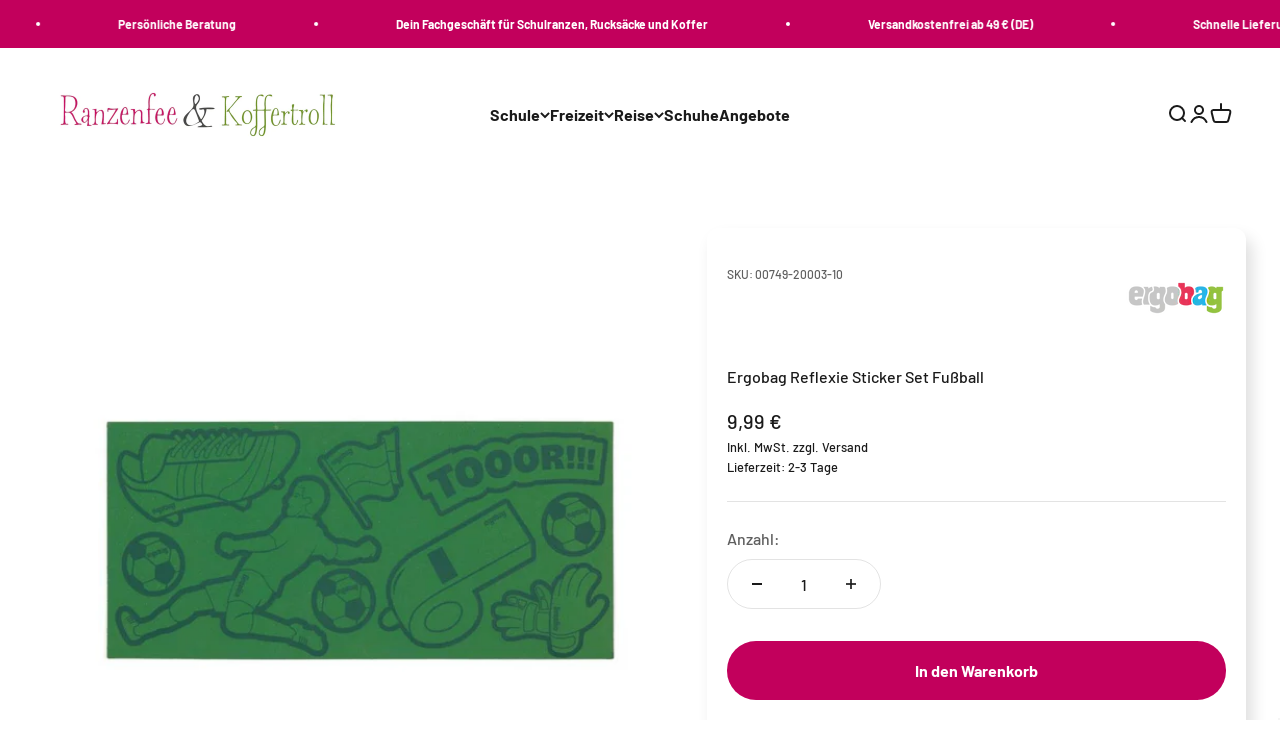

--- FILE ---
content_type: text/html; charset=utf-8
request_url: https://ranzenfee-koffertroll.de/products/ergobag-reflexie-sticker-set-fussball
body_size: 129957
content:
<!doctype html>
<html class="no-js" lang="de" dir="ltr">
  <head>
      
    
        
    <meta name="google-site-verification" content="7chJmFX95IcPtC4GQ6t5AoOMUVaQSdMp9ro00nbYU8I" />
  
    <meta charset="utf-8">
    <meta name="viewport" content="width=device-width, initial-scale=1.0, height=device-height, minimum-scale=1.0, maximum-scale=1.0">
    <meta name="theme-color" content="#fff">
    <title>Ergobag Reflexie Sticker Set Fußball</title><meta name="description" content="ergobag Reflexie Sticker Set FußballDetails: ergobag Sticker Set (grün) - verschiedene Designs hält auf allen ergobag Produkten reflektiert im Dunkeln unterstützt die Sichtbarkeit im Dunkeln"><link rel="canonical" href="https://ranzenfee-koffertroll.de/products/ergobag-reflexie-sticker-set-fussball"><link rel="shortcut icon" href="//ranzenfee-koffertroll.de/cdn/shop/files/RK_32x32_Favicon.jpg?v=1695891540&width=96">
      <link rel="apple-touch-icon" href="//ranzenfee-koffertroll.de/cdn/shop/files/RK_32x32_Favicon.jpg?v=1695891540&width=180"><link rel="preconnect" href="https://cdn.shopify.com">
    <link rel="preconnect" href="https://fonts.shopifycdn.com" crossorigin>
    <link rel="dns-prefetch" href="https://productreviews.shopifycdn.com"><link rel="preload" href="//ranzenfee-koffertroll.de/cdn/fonts/barlow/barlow_n7.691d1d11f150e857dcbc1c10ef03d825bc378d81.woff2" as="font" type="font/woff2" crossorigin><link rel="preload" href="//ranzenfee-koffertroll.de/cdn/fonts/barlow/barlow_n5.a193a1990790eba0cc5cca569d23799830e90f07.woff2" as="font" type="font/woff2" crossorigin><meta property="og:type" content="product">
  <meta property="og:title" content="Ergobag Reflexie Sticker Set Fußball">
  <meta property="product:price:amount" content="9,99">
  <meta property="product:price:currency" content="EUR"><meta property="og:image" content="http://ranzenfee-koffertroll.de/cdn/shop/files/mid_jpg-00356-20003-10-ergobag-reflexie-sticker-reflexie-sticker-fu_ball-01_82493.jpg?v=1696586830&width=2048">
  <meta property="og:image:secure_url" content="https://ranzenfee-koffertroll.de/cdn/shop/files/mid_jpg-00356-20003-10-ergobag-reflexie-sticker-reflexie-sticker-fu_ball-01_82493.jpg?v=1696586830&width=2048">
  <meta property="og:image:width" content="1000">
  <meta property="og:image:height" content="1000"><meta property="og:description" content="ergobag Reflexie Sticker Set FußballDetails: ergobag Sticker Set (grün) - verschiedene Designs hält auf allen ergobag Produkten reflektiert im Dunkeln unterstützt die Sichtbarkeit im Dunkeln"><meta property="og:url" content="https://ranzenfee-koffertroll.de/products/ergobag-reflexie-sticker-set-fussball">
<meta property="og:site_name" content="Ranzenfee &amp; Koffertroll"><meta name="twitter:card" content="summary"><meta name="twitter:title" content="Ergobag Reflexie Sticker Set Fußball">
  <meta name="twitter:description" content="ergobag Reflexie Sticker Set FußballDetails:

ergobag Sticker Set (grün) - verschiedene Designs
hält auf allen ergobag Produkten
reflektiert im Dunkeln
unterstützt die Sichtbarkeit im Dunkeln

"><meta name="twitter:image" content="https://ranzenfee-koffertroll.de/cdn/shop/files/mid_jpg-00356-20003-10-ergobag-reflexie-sticker-reflexie-sticker-fu_ball-01_82493.jpg?crop=center&height=1200&v=1696586830&width=1200">
  <meta name="twitter:image:alt" content="">
  <script type="application/ld+json">
  {
    "@context": "https://schema.org",
    "@type": "Product",
    "productID": 9151826395439,
    "offers": [{
          "@type": "Offer",
          "name": "Ergobag Reflexie Sticker Set Fußball",
          "availability":"https://schema.org/InStock",
          "price": 9.99,
          "priceCurrency": "EUR",
          "priceValidUntil": "2026-01-26","sku": "00749-20003-10","gtin": "4057081153015","url": "https://ranzenfee-koffertroll.de/products/ergobag-reflexie-sticker-set-fussball?variant=47448255267119"
        }
],"brand": {
      "@type": "Brand",
      "name": "FOND OF GmbH"
    },
    "name": "Ergobag Reflexie Sticker Set Fußball",
    "description": "ergobag Reflexie Sticker Set FußballDetails:\n\nergobag Sticker Set (grün) - verschiedene Designs\nhält auf allen ergobag Produkten\nreflektiert im Dunkeln\nunterstützt die Sichtbarkeit im Dunkeln\n\n",
    "category": "",
    "url": "https://ranzenfee-koffertroll.de/products/ergobag-reflexie-sticker-set-fussball",
    "sku": "00749-20003-10","gtin": "4057081153015","weight": {
        "@type": "QuantitativeValue",
        "unitCode": "kg",
        "value": 0.0
      },"image": {
      "@type": "ImageObject",
      "url": "https://ranzenfee-koffertroll.de/cdn/shop/files/mid_jpg-00356-20003-10-ergobag-reflexie-sticker-reflexie-sticker-fu_ball-01_82493.jpg?v=1696586830&width=1024",
      "image": "https://ranzenfee-koffertroll.de/cdn/shop/files/mid_jpg-00356-20003-10-ergobag-reflexie-sticker-reflexie-sticker-fu_ball-01_82493.jpg?v=1696586830&width=1024",
      "name": "",
      "width": "1024",
      "height": "1024"
    }
  }
  </script>



  <script type="application/ld+json">
  {
    "@context": "https://schema.org",
    "@type": "BreadcrumbList",
  "itemListElement": [{
      "@type": "ListItem",
      "position": 1,
      "name": "Home",
      "item": "https://ranzenfee-koffertroll.de"
    },{
          "@type": "ListItem",
          "position": 2,
          "name": "Ergobag Reflexie Sticker Set Fußball",
          "item": "https://ranzenfee-koffertroll.de/products/ergobag-reflexie-sticker-set-fussball"
        }]
  }
  </script>

<style>/* Typography (heading) */
  @font-face {
  font-family: Barlow;
  font-weight: 700;
  font-style: normal;
  font-display: fallback;
  src: url("//ranzenfee-koffertroll.de/cdn/fonts/barlow/barlow_n7.691d1d11f150e857dcbc1c10ef03d825bc378d81.woff2") format("woff2"),
       url("//ranzenfee-koffertroll.de/cdn/fonts/barlow/barlow_n7.4fdbb1cb7da0e2c2f88492243ffa2b4f91924840.woff") format("woff");
}

@font-face {
  font-family: Barlow;
  font-weight: 700;
  font-style: italic;
  font-display: fallback;
  src: url("//ranzenfee-koffertroll.de/cdn/fonts/barlow/barlow_i7.50e19d6cc2ba5146fa437a5a7443c76d5d730103.woff2") format("woff2"),
       url("//ranzenfee-koffertroll.de/cdn/fonts/barlow/barlow_i7.47e9f98f1b094d912e6fd631cc3fe93d9f40964f.woff") format("woff");
}

/* Typography (body) */
  @font-face {
  font-family: Barlow;
  font-weight: 500;
  font-style: normal;
  font-display: fallback;
  src: url("//ranzenfee-koffertroll.de/cdn/fonts/barlow/barlow_n5.a193a1990790eba0cc5cca569d23799830e90f07.woff2") format("woff2"),
       url("//ranzenfee-koffertroll.de/cdn/fonts/barlow/barlow_n5.ae31c82169b1dc0715609b8cc6a610b917808358.woff") format("woff");
}

@font-face {
  font-family: Barlow;
  font-weight: 500;
  font-style: italic;
  font-display: fallback;
  src: url("//ranzenfee-koffertroll.de/cdn/fonts/barlow/barlow_i5.714d58286997b65cd479af615cfa9bb0a117a573.woff2") format("woff2"),
       url("//ranzenfee-koffertroll.de/cdn/fonts/barlow/barlow_i5.0120f77e6447d3b5df4bbec8ad8c2d029d87fb21.woff") format("woff");
}

@font-face {
  font-family: Barlow;
  font-weight: 700;
  font-style: normal;
  font-display: fallback;
  src: url("//ranzenfee-koffertroll.de/cdn/fonts/barlow/barlow_n7.691d1d11f150e857dcbc1c10ef03d825bc378d81.woff2") format("woff2"),
       url("//ranzenfee-koffertroll.de/cdn/fonts/barlow/barlow_n7.4fdbb1cb7da0e2c2f88492243ffa2b4f91924840.woff") format("woff");
}

@font-face {
  font-family: Barlow;
  font-weight: 700;
  font-style: italic;
  font-display: fallback;
  src: url("//ranzenfee-koffertroll.de/cdn/fonts/barlow/barlow_i7.50e19d6cc2ba5146fa437a5a7443c76d5d730103.woff2") format("woff2"),
       url("//ranzenfee-koffertroll.de/cdn/fonts/barlow/barlow_i7.47e9f98f1b094d912e6fd631cc3fe93d9f40964f.woff") format("woff");
}

:root {
    /**
     * ---------------------------------------------------------------------
     * SPACING VARIABLES
     *
     * We are using a spacing inspired from frameworks like Tailwind CSS.
     * ---------------------------------------------------------------------
     */
    --spacing-0-5: 0.125rem; /* 2px */
    --spacing-1: 0.25rem; /* 4px */
    --spacing-1-5: 0.375rem; /* 6px */
    --spacing-2: 0.5rem; /* 8px */
    --spacing-2-5: 0.625rem; /* 10px */
    --spacing-3: 0.75rem; /* 12px */
    --spacing-3-5: 0.875rem; /* 14px */
    --spacing-4: 1rem; /* 16px */
    --spacing-4-5: 1.125rem; /* 18px */
    --spacing-5: 1.25rem; /* 20px */
    --spacing-5-5: 1.375rem; /* 22px */
    --spacing-6: 1.5rem; /* 24px */
    --spacing-6-5: 1.625rem; /* 26px */
    --spacing-7: 1.75rem; /* 28px */
    --spacing-7-5: 1.875rem; /* 30px */
    --spacing-8: 2rem; /* 32px */
    --spacing-8-5: 2.125rem; /* 34px */
    --spacing-9: 2.25rem; /* 36px */
    --spacing-9-5: 2.375rem; /* 38px */
    --spacing-10: 2.5rem; /* 40px */
    --spacing-11: 2.75rem; /* 44px */
    --spacing-12: 3rem; /* 48px */
    --spacing-14: 3.5rem; /* 56px */
    --spacing-16: 4rem; /* 64px */
    --spacing-18: 4.5rem; /* 72px */
    --spacing-20: 5rem; /* 80px */
    --spacing-24: 6rem; /* 96px */
    --spacing-28: 7rem; /* 112px */
    --spacing-32: 8rem; /* 128px */
    --spacing-36: 9rem; /* 144px */
    --spacing-40: 10rem; /* 160px */
    --spacing-44: 11rem; /* 176px */
    --spacing-48: 12rem; /* 192px */
    --spacing-52: 13rem; /* 208px */
    --spacing-56: 14rem; /* 224px */
    --spacing-60: 15rem; /* 240px */
    --spacing-64: 16rem; /* 256px */
    --spacing-72: 18rem; /* 288px */
    --spacing-80: 20rem; /* 320px */
    --spacing-96: 24rem; /* 384px */

    /* Container */
    --container-max-width: 1600px;
    --container-narrow-max-width: 1350px;
    --container-gutter: var(--spacing-5);
    --section-outer-spacing-block: var(--spacing-12);
    --section-inner-max-spacing-block: var(--spacing-10);
    --section-inner-spacing-inline: var(--container-gutter);
    --section-stack-spacing-block: var(--spacing-8);

    /* Grid gutter */
    --grid-gutter: var(--spacing-5);

    /* Product list settings */
    --product-list-row-gap: var(--spacing-8);
    --product-list-column-gap: var(--grid-gutter);

    /* Form settings */
    --input-gap: var(--spacing-2);
    --input-height: 2.625rem;
    --input-padding-inline: var(--spacing-4);

    /* Other sizes */
    --sticky-area-height: calc(var(--sticky-announcement-bar-enabled, 0) * var(--announcement-bar-height, 0px) + var(--sticky-header-enabled, 0) * var(--header-height, 0px));

    /* RTL support */
    --transform-logical-flip: 1;
    --transform-origin-start: left;
    --transform-origin-end: right;

    /**
     * ---------------------------------------------------------------------
     * TYPOGRAPHY
     * ---------------------------------------------------------------------
     */

    /* Font properties */
    --heading-font-family: Barlow, sans-serif;
    --heading-font-weight: 700;
    --heading-font-style: normal;
    --heading-text-transform: normal;
    --heading-letter-spacing: -0.02em;
    --text-font-family: Barlow, sans-serif;
    --text-font-weight: 500;
    --text-font-style: normal;
    --text-letter-spacing: 0.0em;

    /* Font sizes */
    --text-h0: 2.75rem;
    --text-h1: 2rem;
    --text-h2: 1.75rem;
    --text-h3: 1.375rem;
    --text-h4: 1.125rem;
    --text-h5: 1.125rem;
    --text-h6: 1rem;
    --text-xs: 0.6875rem;
    --text-sm: 0.75rem;
    --text-base: 0.875rem;
    --text-lg: 1.125rem;

    /**
     * ---------------------------------------------------------------------
     * COLORS
     * ---------------------------------------------------------------------
     */

    /* Color settings */--accent: 194 0 92;
    --text-primary: 26 26 26;
    --background-primary: 255 255 255;
    --dialog-background: 255 255 255;
    --border-color: var(--text-color, var(--text-primary)) / 0.12;

    /* Button colors */
    --button-background-primary: 194 0 92;
    --button-text-primary: 255 255 255;
    --button-background-secondary: 112 157 0;
    --button-text-secondary: 255 255 255;

    /* Status colors */
    --success-background: 224 244 232;
    --success-text: 0 163 65;
    --warning-background: 255 246 233;
    --warning-text: 255 183 74;
    --error-background: 254 231 231;
    --error-text: 248 58 58;

    /* Product colors */
    --on-sale-text: 230 130 0;
    --on-sale-badge-background: 230 130 0;
    --on-sale-badge-text: 255 255 255;
    --sold-out-badge-background: 109 108 108;
    --sold-out-badge-text: 255 255 255;
    --primary-badge-background: 18 128 161;
    --primary-badge-text: 255 255 255;
    --star-color: 255 183 74;
    --product-card-background: 255 255 255;
    --product-card-text: 26 26 26;

    /* Header colors */
    --header-background: 255 255 255;
    --header-text: 26 26 26;

    /* Footer colors */
    --footer-background: 194 0 92;
    --footer-text: 255 255 255;

    /* Rounded variables (used for border radius) */
    --rounded-xs: 0.25rem;
    --rounded-sm: 0.375rem;
    --rounded: 0.75rem;
    --rounded-lg: 1.5rem;
    --rounded-full: 9999px;

    --rounded-button: 3.75rem;
    --rounded-input: 0.5rem;

    /* Box shadow */
    --shadow-sm: 0 2px 8px rgb(var(--text-primary) / 0.1);
    --shadow: 0 5px 15px rgb(var(--text-primary) / 0.1);
    --shadow-md: 0 5px 30px rgb(var(--text-primary) / 0.1);
    --shadow-block: 0px 18px 50px rgb(var(--text-primary) / 0.1);

    /**
     * ---------------------------------------------------------------------
     * OTHER
     * ---------------------------------------------------------------------
     */

    --cursor-close-svg-url: url(//ranzenfee-koffertroll.de/cdn/shop/t/6/assets/cursor-close.svg?v=147174565022153725511695727115);
    --cursor-zoom-in-svg-url: url(//ranzenfee-koffertroll.de/cdn/shop/t/6/assets/cursor-zoom-in.svg?v=154953035094101115921695727115);
    --cursor-zoom-out-svg-url: url(//ranzenfee-koffertroll.de/cdn/shop/t/6/assets/cursor-zoom-out.svg?v=16155520337305705181695727115);
    --checkmark-svg-url: url(//ranzenfee-koffertroll.de/cdn/shop/t/6/assets/checkmark.svg?v=77552481021870063511695727115);
  }

  [dir="rtl"]:root {
    /* RTL support */
    --transform-logical-flip: -1;
    --transform-origin-start: right;
    --transform-origin-end: left;
  }

  @media screen and (min-width: 700px) {
    :root {
      /* Typography (font size) */
      --text-h0: 3.5rem;
      --text-h1: 2.5rem;
      --text-h2: 2rem;
      --text-h3: 1.625rem;
      --text-h4: 1.375rem;
      --text-h5: 1.125rem;
      --text-h6: 1rem;

      --text-xs: 0.75rem;
      --text-sm: 0.875rem;
      --text-base: 1.0rem;
      --text-lg: 1.25rem;

      /* Spacing */
      --container-gutter: 2rem;
      --section-outer-spacing-block: var(--spacing-16);
      --section-inner-max-spacing-block: var(--spacing-12);
      --section-inner-spacing-inline: var(--spacing-12);
      --section-stack-spacing-block: var(--spacing-12);

      /* Grid gutter */
      --grid-gutter: var(--spacing-6);

      /* Product list settings */
      --product-list-row-gap: var(--spacing-12);

      /* Form settings */
      --input-gap: 1rem;
      --input-height: 3.125rem;
      --input-padding-inline: var(--spacing-5);
    }
  }

  @media screen and (min-width: 1000px) {
    :root {
      /* Spacing settings */
      --container-gutter: var(--spacing-12);
      --section-outer-spacing-block: var(--spacing-18);
      --section-inner-max-spacing-block: var(--spacing-16);
      --section-inner-spacing-inline: var(--spacing-16);
      --section-stack-spacing-block: var(--spacing-12);
    }
  }

  @media screen and (min-width: 1150px) {
    :root {
      /* Spacing settings */
      --container-gutter: var(--spacing-12);
      --section-outer-spacing-block: var(--spacing-20);
      --section-inner-max-spacing-block: var(--spacing-16);
      --section-inner-spacing-inline: var(--spacing-16);
      --section-stack-spacing-block: var(--spacing-12);
    }
  }

  @media screen and (min-width: 1400px) {
    :root {
      /* Typography (font size) */
      --text-h0: 4.5rem;
      --text-h1: 3.5rem;
      --text-h2: 2.75rem;
      --text-h3: 2rem;
      --text-h4: 1.75rem;
      --text-h5: 1.375rem;
      --text-h6: 1.25rem;

      --section-outer-spacing-block: var(--spacing-24);
      --section-inner-max-spacing-block: var(--spacing-18);
      --section-inner-spacing-inline: var(--spacing-18);
    }
  }

  @media screen and (min-width: 1600px) {
    :root {
      --section-outer-spacing-block: var(--spacing-24);
      --section-inner-max-spacing-block: var(--spacing-20);
      --section-inner-spacing-inline: var(--spacing-20);
    }
  }

  /**
   * ---------------------------------------------------------------------
   * LIQUID DEPENDANT CSS
   *
   * Our main CSS is Liquid free, but some very specific features depend on
   * theme settings, so we have them here
   * ---------------------------------------------------------------------
   */@media screen and (pointer: fine) {
        .button:not([disabled]):hover, .btn:not([disabled]):hover, .shopify-payment-button__button--unbranded:not([disabled]):hover {
          --button-background-opacity: 0.85;
        }

        .button--subdued:not([disabled]):hover {
          --button-background: var(--text-color) / .05 !important;
        }
      }</style><script>
  document.documentElement.classList.replace('no-js', 'js');

  // This allows to expose several variables to the global scope, to be used in scripts
  window.themeVariables = {
    settings: {
      showPageTransition: false,
      headingApparition: "split_fade",
      pageType: "product",
      moneyFormat: "{{amount_with_comma_separator}} €",
      moneyWithCurrencyFormat: "{{amount_with_comma_separator}} €",
      currencyCodeEnabled: false,
      cartType: "drawer",
      showDiscount: true,
      discountMode: "percentage"
    },

    strings: {
      accessibilityClose: "Schließen",
      accessibilityNext: "Vor",
      accessibilityPrevious: "Zurück",
      addToCartButton: "In den Warenkorb",
      soldOutButton: "Ausverkauft",
      preOrderButton: "Vorbestellen",
      unavailableButton: "Nicht verfügbar",
      closeGallery: "Galerie schließen",
      zoomGallery: "Bild vergrößern",
      errorGallery: "Bild kann nicht geladen werden",
      soldOutBadge: "Ausverkauft",
      discountBadge: "Spare @@",
      sku: "SKU:",
      searchNoResults: "Keine Treffer",
      addOrderNote: "Bestellhinweis hinzufügen",
      editOrderNote: "Bestellhinweis bearbeiten",
      shippingEstimatorNoResults: "Tut uns leid, aber wir verschicken leider nicht an deine Adresse.",
      shippingEstimatorOneResult: "Für deine Adresse gibt es einen Versandtarif:",
      shippingEstimatorMultipleResults: "Für deine Adresse gibt es mehrere Versandtarife:",
      shippingEstimatorError: "Beim Berechnen der Versandkosten ist ein Fehler aufgetreten:"
    },

    breakpoints: {
      'sm': 'screen and (min-width: 700px)',
      'md': 'screen and (min-width: 1000px)',
      'lg': 'screen and (min-width: 1150px)',
      'xl': 'screen and (min-width: 1400px)',

      'sm-max': 'screen and (max-width: 699px)',
      'md-max': 'screen and (max-width: 999px)',
      'lg-max': 'screen and (max-width: 1149px)',
      'xl-max': 'screen and (max-width: 1399px)'
    }
  };// For detecting native share
  document.documentElement.classList.add(`native-share--${navigator.share ? 'enabled' : 'disabled'}`);// We save the product ID in local storage to be eventually used for recently viewed section
    try {
      const recentlyViewedProducts = new Set(JSON.parse(localStorage.getItem('theme:recently-viewed-products') || '[]'));

      recentlyViewedProducts.delete(9151826395439); // Delete first to re-move the product
      recentlyViewedProducts.add(9151826395439);

      localStorage.setItem('theme:recently-viewed-products', JSON.stringify(Array.from(recentlyViewedProducts.values()).reverse()));
    } catch (e) {
      // Safari in private mode does not allow setting item, we silently fail
    }</script><script type="module" src="//ranzenfee-koffertroll.de/cdn/shop/t/6/assets/vendor.min.js?v=20880576495916334881695727105"></script>
    <script type="module" src="//ranzenfee-koffertroll.de/cdn/shop/t/6/assets/theme.js?v=119624412171969904451698151317"></script>
    <script type="module" src="//ranzenfee-koffertroll.de/cdn/shop/t/6/assets/sections.js?v=140608720809799563231698151331"></script>
    <script>window.performance && window.performance.mark && window.performance.mark('shopify.content_for_header.start');</script><meta name="facebook-domain-verification" content="uiqychebt3zaqrb57l6kz73ihyqeqq">
<meta name="google-site-verification" content="7chJmFX95IcPtC4GQ6t5AoOMUVaQSdMp9ro00nbYU8I">
<meta id="shopify-digital-wallet" name="shopify-digital-wallet" content="/80159637807/digital_wallets/dialog">
<meta name="shopify-checkout-api-token" content="3bfd7910b8ccdf3d55672741b64230b6">
<meta id="in-context-paypal-metadata" data-shop-id="80159637807" data-venmo-supported="false" data-environment="production" data-locale="de_DE" data-paypal-v4="true" data-currency="EUR">
<link rel="alternate" type="application/json+oembed" href="https://ranzenfee-koffertroll.de/products/ergobag-reflexie-sticker-set-fussball.oembed">
<script async="async" src="/checkouts/internal/preloads.js?locale=de-DE"></script>
<link rel="preconnect" href="https://shop.app" crossorigin="anonymous">
<script async="async" src="https://shop.app/checkouts/internal/preloads.js?locale=de-DE&shop_id=80159637807" crossorigin="anonymous"></script>
<script id="apple-pay-shop-capabilities" type="application/json">{"shopId":80159637807,"countryCode":"DE","currencyCode":"EUR","merchantCapabilities":["supports3DS"],"merchantId":"gid:\/\/shopify\/Shop\/80159637807","merchantName":"Ranzenfee \u0026 Koffertroll","requiredBillingContactFields":["postalAddress","email"],"requiredShippingContactFields":["postalAddress","email"],"shippingType":"shipping","supportedNetworks":["visa","maestro","masterCard","amex"],"total":{"type":"pending","label":"Ranzenfee \u0026 Koffertroll","amount":"1.00"},"shopifyPaymentsEnabled":true,"supportsSubscriptions":true}</script>
<script id="shopify-features" type="application/json">{"accessToken":"3bfd7910b8ccdf3d55672741b64230b6","betas":["rich-media-storefront-analytics"],"domain":"ranzenfee-koffertroll.de","predictiveSearch":true,"shopId":80159637807,"locale":"de"}</script>
<script>var Shopify = Shopify || {};
Shopify.shop = "ranzenfee-koffertroll.myshopify.com";
Shopify.locale = "de";
Shopify.currency = {"active":"EUR","rate":"1.0"};
Shopify.country = "DE";
Shopify.theme = {"name":"ranzenfee-koffertroll-theme\/main","id":161291239727,"schema_name":"Impact","schema_version":"4.4.0","theme_store_id":null,"role":"main"};
Shopify.theme.handle = "null";
Shopify.theme.style = {"id":null,"handle":null};
Shopify.cdnHost = "ranzenfee-koffertroll.de/cdn";
Shopify.routes = Shopify.routes || {};
Shopify.routes.root = "/";</script>
<script type="module">!function(o){(o.Shopify=o.Shopify||{}).modules=!0}(window);</script>
<script>!function(o){function n(){var o=[];function n(){o.push(Array.prototype.slice.apply(arguments))}return n.q=o,n}var t=o.Shopify=o.Shopify||{};t.loadFeatures=n(),t.autoloadFeatures=n()}(window);</script>
<script>
  window.ShopifyPay = window.ShopifyPay || {};
  window.ShopifyPay.apiHost = "shop.app\/pay";
  window.ShopifyPay.redirectState = null;
</script>
<script id="shop-js-analytics" type="application/json">{"pageType":"product"}</script>
<script defer="defer" async type="module" src="//ranzenfee-koffertroll.de/cdn/shopifycloud/shop-js/modules/v2/client.init-shop-cart-sync_B5iHkXCa.de.esm.js"></script>
<script defer="defer" async type="module" src="//ranzenfee-koffertroll.de/cdn/shopifycloud/shop-js/modules/v2/chunk.common_ChSzZR1-.esm.js"></script>
<script type="module">
  await import("//ranzenfee-koffertroll.de/cdn/shopifycloud/shop-js/modules/v2/client.init-shop-cart-sync_B5iHkXCa.de.esm.js");
await import("//ranzenfee-koffertroll.de/cdn/shopifycloud/shop-js/modules/v2/chunk.common_ChSzZR1-.esm.js");

  window.Shopify.SignInWithShop?.initShopCartSync?.({"fedCMEnabled":true,"windoidEnabled":true});

</script>
<script>
  window.Shopify = window.Shopify || {};
  if (!window.Shopify.featureAssets) window.Shopify.featureAssets = {};
  window.Shopify.featureAssets['shop-js'] = {"shop-cart-sync":["modules/v2/client.shop-cart-sync_CZbpppAt.de.esm.js","modules/v2/chunk.common_ChSzZR1-.esm.js"],"init-fed-cm":["modules/v2/client.init-fed-cm_BjsYyNz2.de.esm.js","modules/v2/chunk.common_ChSzZR1-.esm.js"],"init-shop-email-lookup-coordinator":["modules/v2/client.init-shop-email-lookup-coordinator_SCeCZ0fz.de.esm.js","modules/v2/chunk.common_ChSzZR1-.esm.js"],"init-shop-cart-sync":["modules/v2/client.init-shop-cart-sync_B5iHkXCa.de.esm.js","modules/v2/chunk.common_ChSzZR1-.esm.js"],"shop-cash-offers":["modules/v2/client.shop-cash-offers_BEgLgRdm.de.esm.js","modules/v2/chunk.common_ChSzZR1-.esm.js","modules/v2/chunk.modal_B1KdTSbD.esm.js"],"shop-toast-manager":["modules/v2/client.shop-toast-manager_CSG_3kge.de.esm.js","modules/v2/chunk.common_ChSzZR1-.esm.js"],"init-windoid":["modules/v2/client.init-windoid_CHbfXZTn.de.esm.js","modules/v2/chunk.common_ChSzZR1-.esm.js"],"shop-button":["modules/v2/client.shop-button_mnoue01o.de.esm.js","modules/v2/chunk.common_ChSzZR1-.esm.js"],"avatar":["modules/v2/client.avatar_BTnouDA3.de.esm.js"],"init-customer-accounts-sign-up":["modules/v2/client.init-customer-accounts-sign-up_7uVXKjME.de.esm.js","modules/v2/client.shop-login-button_T1reLV-8.de.esm.js","modules/v2/chunk.common_ChSzZR1-.esm.js","modules/v2/chunk.modal_B1KdTSbD.esm.js"],"pay-button":["modules/v2/client.pay-button_V7TYhyrU.de.esm.js","modules/v2/chunk.common_ChSzZR1-.esm.js"],"init-shop-for-new-customer-accounts":["modules/v2/client.init-shop-for-new-customer-accounts_CYjtAcsS.de.esm.js","modules/v2/client.shop-login-button_T1reLV-8.de.esm.js","modules/v2/chunk.common_ChSzZR1-.esm.js","modules/v2/chunk.modal_B1KdTSbD.esm.js"],"shop-login-button":["modules/v2/client.shop-login-button_T1reLV-8.de.esm.js","modules/v2/chunk.common_ChSzZR1-.esm.js","modules/v2/chunk.modal_B1KdTSbD.esm.js"],"shop-follow-button":["modules/v2/client.shop-follow-button_C6XDAJtE.de.esm.js","modules/v2/chunk.common_ChSzZR1-.esm.js","modules/v2/chunk.modal_B1KdTSbD.esm.js"],"init-customer-accounts":["modules/v2/client.init-customer-accounts_CuytH46E.de.esm.js","modules/v2/client.shop-login-button_T1reLV-8.de.esm.js","modules/v2/chunk.common_ChSzZR1-.esm.js","modules/v2/chunk.modal_B1KdTSbD.esm.js"],"lead-capture":["modules/v2/client.lead-capture_B-EbKerI.de.esm.js","modules/v2/chunk.common_ChSzZR1-.esm.js","modules/v2/chunk.modal_B1KdTSbD.esm.js"],"checkout-modal":["modules/v2/client.checkout-modal_yaEm7YsP.de.esm.js","modules/v2/chunk.common_ChSzZR1-.esm.js","modules/v2/chunk.modal_B1KdTSbD.esm.js"],"shop-login":["modules/v2/client.shop-login_Bw5R0XFm.de.esm.js","modules/v2/chunk.common_ChSzZR1-.esm.js","modules/v2/chunk.modal_B1KdTSbD.esm.js"],"payment-terms":["modules/v2/client.payment-terms_D8dr58yE.de.esm.js","modules/v2/chunk.common_ChSzZR1-.esm.js","modules/v2/chunk.modal_B1KdTSbD.esm.js"]};
</script>
<script>(function() {
  var isLoaded = false;
  function asyncLoad() {
    if (isLoaded) return;
    isLoaded = true;
    var urls = ["https:\/\/cdn.hextom.com\/js\/quickannouncementbar.js?shop=ranzenfee-koffertroll.myshopify.com","https:\/\/searchanise-ef84.kxcdn.com\/widgets\/shopify\/init.js?a=9s9y3q2P5a\u0026shop=ranzenfee-koffertroll.myshopify.com"];
    for (var i = 0; i < urls.length; i++) {
      var s = document.createElement('script');
      s.type = 'text/javascript';
      s.async = true;
      s.src = urls[i];
      var x = document.getElementsByTagName('script')[0];
      x.parentNode.insertBefore(s, x);
    }
  };
  if(window.attachEvent) {
    window.attachEvent('onload', asyncLoad);
  } else {
    window.addEventListener('load', asyncLoad, false);
  }
})();</script>
<script id="__st">var __st={"a":80159637807,"offset":3600,"reqid":"9c3d3f64-552e-4511-a3ae-29240b04897c-1768571974","pageurl":"ranzenfee-koffertroll.de\/products\/ergobag-reflexie-sticker-set-fussball","u":"c3917d6052e5","p":"product","rtyp":"product","rid":9151826395439};</script>
<script>window.ShopifyPaypalV4VisibilityTracking = true;</script>
<script id="captcha-bootstrap">!function(){'use strict';const t='contact',e='account',n='new_comment',o=[[t,t],['blogs',n],['comments',n],[t,'customer']],c=[[e,'customer_login'],[e,'guest_login'],[e,'recover_customer_password'],[e,'create_customer']],r=t=>t.map((([t,e])=>`form[action*='/${t}']:not([data-nocaptcha='true']) input[name='form_type'][value='${e}']`)).join(','),a=t=>()=>t?[...document.querySelectorAll(t)].map((t=>t.form)):[];function s(){const t=[...o],e=r(t);return a(e)}const i='password',u='form_key',d=['recaptcha-v3-token','g-recaptcha-response','h-captcha-response',i],f=()=>{try{return window.sessionStorage}catch{return}},m='__shopify_v',_=t=>t.elements[u];function p(t,e,n=!1){try{const o=window.sessionStorage,c=JSON.parse(o.getItem(e)),{data:r}=function(t){const{data:e,action:n}=t;return t[m]||n?{data:e,action:n}:{data:t,action:n}}(c);for(const[e,n]of Object.entries(r))t.elements[e]&&(t.elements[e].value=n);n&&o.removeItem(e)}catch(o){console.error('form repopulation failed',{error:o})}}const l='form_type',E='cptcha';function T(t){t.dataset[E]=!0}const w=window,h=w.document,L='Shopify',v='ce_forms',y='captcha';let A=!1;((t,e)=>{const n=(g='f06e6c50-85a8-45c8-87d0-21a2b65856fe',I='https://cdn.shopify.com/shopifycloud/storefront-forms-hcaptcha/ce_storefront_forms_captcha_hcaptcha.v1.5.2.iife.js',D={infoText:'Durch hCaptcha geschützt',privacyText:'Datenschutz',termsText:'Allgemeine Geschäftsbedingungen'},(t,e,n)=>{const o=w[L][v],c=o.bindForm;if(c)return c(t,g,e,D).then(n);var r;o.q.push([[t,g,e,D],n]),r=I,A||(h.body.append(Object.assign(h.createElement('script'),{id:'captcha-provider',async:!0,src:r})),A=!0)});var g,I,D;w[L]=w[L]||{},w[L][v]=w[L][v]||{},w[L][v].q=[],w[L][y]=w[L][y]||{},w[L][y].protect=function(t,e){n(t,void 0,e),T(t)},Object.freeze(w[L][y]),function(t,e,n,w,h,L){const[v,y,A,g]=function(t,e,n){const i=e?o:[],u=t?c:[],d=[...i,...u],f=r(d),m=r(i),_=r(d.filter((([t,e])=>n.includes(e))));return[a(f),a(m),a(_),s()]}(w,h,L),I=t=>{const e=t.target;return e instanceof HTMLFormElement?e:e&&e.form},D=t=>v().includes(t);t.addEventListener('submit',(t=>{const e=I(t);if(!e)return;const n=D(e)&&!e.dataset.hcaptchaBound&&!e.dataset.recaptchaBound,o=_(e),c=g().includes(e)&&(!o||!o.value);(n||c)&&t.preventDefault(),c&&!n&&(function(t){try{if(!f())return;!function(t){const e=f();if(!e)return;const n=_(t);if(!n)return;const o=n.value;o&&e.removeItem(o)}(t);const e=Array.from(Array(32),(()=>Math.random().toString(36)[2])).join('');!function(t,e){_(t)||t.append(Object.assign(document.createElement('input'),{type:'hidden',name:u})),t.elements[u].value=e}(t,e),function(t,e){const n=f();if(!n)return;const o=[...t.querySelectorAll(`input[type='${i}']`)].map((({name:t})=>t)),c=[...d,...o],r={};for(const[a,s]of new FormData(t).entries())c.includes(a)||(r[a]=s);n.setItem(e,JSON.stringify({[m]:1,action:t.action,data:r}))}(t,e)}catch(e){console.error('failed to persist form',e)}}(e),e.submit())}));const S=(t,e)=>{t&&!t.dataset[E]&&(n(t,e.some((e=>e===t))),T(t))};for(const o of['focusin','change'])t.addEventListener(o,(t=>{const e=I(t);D(e)&&S(e,y())}));const B=e.get('form_key'),M=e.get(l),P=B&&M;t.addEventListener('DOMContentLoaded',(()=>{const t=y();if(P)for(const e of t)e.elements[l].value===M&&p(e,B);[...new Set([...A(),...v().filter((t=>'true'===t.dataset.shopifyCaptcha))])].forEach((e=>S(e,t)))}))}(h,new URLSearchParams(w.location.search),n,t,e,['guest_login'])})(!0,!0)}();</script>
<script integrity="sha256-4kQ18oKyAcykRKYeNunJcIwy7WH5gtpwJnB7kiuLZ1E=" data-source-attribution="shopify.loadfeatures" defer="defer" src="//ranzenfee-koffertroll.de/cdn/shopifycloud/storefront/assets/storefront/load_feature-a0a9edcb.js" crossorigin="anonymous"></script>
<script crossorigin="anonymous" defer="defer" src="//ranzenfee-koffertroll.de/cdn/shopifycloud/storefront/assets/shopify_pay/storefront-65b4c6d7.js?v=20250812"></script>
<script data-source-attribution="shopify.dynamic_checkout.dynamic.init">var Shopify=Shopify||{};Shopify.PaymentButton=Shopify.PaymentButton||{isStorefrontPortableWallets:!0,init:function(){window.Shopify.PaymentButton.init=function(){};var t=document.createElement("script");t.src="https://ranzenfee-koffertroll.de/cdn/shopifycloud/portable-wallets/latest/portable-wallets.de.js",t.type="module",document.head.appendChild(t)}};
</script>
<script data-source-attribution="shopify.dynamic_checkout.buyer_consent">
  function portableWalletsHideBuyerConsent(e){var t=document.getElementById("shopify-buyer-consent"),n=document.getElementById("shopify-subscription-policy-button");t&&n&&(t.classList.add("hidden"),t.setAttribute("aria-hidden","true"),n.removeEventListener("click",e))}function portableWalletsShowBuyerConsent(e){var t=document.getElementById("shopify-buyer-consent"),n=document.getElementById("shopify-subscription-policy-button");t&&n&&(t.classList.remove("hidden"),t.removeAttribute("aria-hidden"),n.addEventListener("click",e))}window.Shopify?.PaymentButton&&(window.Shopify.PaymentButton.hideBuyerConsent=portableWalletsHideBuyerConsent,window.Shopify.PaymentButton.showBuyerConsent=portableWalletsShowBuyerConsent);
</script>
<script data-source-attribution="shopify.dynamic_checkout.cart.bootstrap">document.addEventListener("DOMContentLoaded",(function(){function t(){return document.querySelector("shopify-accelerated-checkout-cart, shopify-accelerated-checkout")}if(t())Shopify.PaymentButton.init();else{new MutationObserver((function(e,n){t()&&(Shopify.PaymentButton.init(),n.disconnect())})).observe(document.body,{childList:!0,subtree:!0})}}));
</script>
<link id="shopify-accelerated-checkout-styles" rel="stylesheet" media="screen" href="https://ranzenfee-koffertroll.de/cdn/shopifycloud/portable-wallets/latest/accelerated-checkout-backwards-compat.css" crossorigin="anonymous">
<style id="shopify-accelerated-checkout-cart">
        #shopify-buyer-consent {
  margin-top: 1em;
  display: inline-block;
  width: 100%;
}

#shopify-buyer-consent.hidden {
  display: none;
}

#shopify-subscription-policy-button {
  background: none;
  border: none;
  padding: 0;
  text-decoration: underline;
  font-size: inherit;
  cursor: pointer;
}

#shopify-subscription-policy-button::before {
  box-shadow: none;
}

      </style>

<script>window.performance && window.performance.mark && window.performance.mark('shopify.content_for_header.end');</script>
<link href="//ranzenfee-koffertroll.de/cdn/shop/t/6/assets/theme.css?v=164833228170766448241699532494" rel="stylesheet" type="text/css" media="all" /><!-- BEGIN app block: shopify://apps/complianz-gdpr-cookie-consent/blocks/bc-block/e49729f0-d37d-4e24-ac65-e0e2f472ac27 -->

    
    
    

    
    
        <script>
            var sDomain = location.host;
            (function(){
                window.thirdPartyScriptDefinition = [
                    
                ]
            })();(()=>{
                var sDomain=location.host;
                const __useGoogleConsentMode =false;
                const __whiteListForConsentMode =[];
                const __dataLayerName ='';
                (()=>{var i={z:"thirdPartyScriptDefinition",o:"Shopify",c:"analytics",d:"publish",i:"src",l:"provider",p:"type_0",y:"type_1",f:"type_2",n:"true",a:"length",r:"detail",A:"Proxy",j:"setInterval",F:"clearInterval",g:"find",X:"filter",G:"forEach",H:"splice",Z:"hasOwnProperty",M:"addEventListener",u:"includes",h:"push",_:"cookie",P:"set",O:"get",s:"gtag",D:"ad_storage",I:"ad_user_data",T:"ad_personalization",b:"analytics_storage",x:"functionality_storage",C:"personalization_storage",L:"security_storage",R:"wait_for_update",k:"consent",U:"default",q:"ads_data_redaction",B:"google_consent_mode",J:"dataLayer",e:"granted",t:"denied",Q:"update",V:"GDPR_LC:userConsentSetting",W:1500,m:null},o={[i.D]:i.t,[i.I]:i.t,[i.T]:i.t,[i.b]:i.t,[i.x]:i.t,[i.C]:i.t,[i.L]:i.t,[i.R]:i.W};((a,l,t,f,p=[],c=t.J)=>{let y=function(r,e){return!!r[t.g](n=>!!n&&!!e&&n[t.i]&&e[t.i]&&n[t.i]===e[t.i]&&n[t._]===e[t._])},g=r=>f?!!p[t.g](e=>{if(typeof r[t.i]=="string")return r[t.i][t.u](e);if(typeof r[t.l]=="string")return r[t.l][t.u](e)}):!1,u=function(r){let e=[];for(let s=0;s<r[t.a];s++)r[s]||e[t.h](s);let n=r[t.a]-e[t.a];return e[t.G](s=>r[t.H](s,1)),n},d=[],h={[t.P]:(r,e,n,s)=>{let _=u(r);return e===t.a?r[t.a]=_:n!=null&&(y(r,n)||g(n)||(d[e]=n)),!0},[t.O]:(r,e)=>r[e]};if(a[t.z]=new a[t.A](d,h),f){a[c]=a[c]||[],a[t.s]=function(...n){a[c][t.h](n)},a[t.s](t.k,t.U,{...o}),a[t.s](t.P,t.q,!0);let r=a[t.j](()=>{!!a[t.o]&&!!a[t.o][t.c]&&!!a[t.o][t.c][t.d]&&(a[t.F](r),a[t.o][t.c][t.d](t.B,{...o}))},5),e=n=>{Date.now()-t.m<50||(t.m=Date.now(),o[t.D]=n[t.r][t.f][t.n]?t.e:t.t,o[t.I]=n[t.r][t.f][t.n]?t.e:t.t,o[t.T]=n[t.r][t.f][t.n]?t.e:t.t,o[t.b]=n[t.r][t.y][t.n]?t.e:t.t,o[t.x]=n[t.r][t.p][t.n]?t.e:t.t,o[t.C]=n[t.r][t.y][t.n]?t.e:t.t,o[t.L]=n[t.r][t.p][t.n]?t.e:t.t,a[t.s](t.k,t.Q,{...o}))};l[t.M](t.V,e)}})(window,document,i,__useGoogleConsentMode,__whiteListForConsentMode,__dataLayerName);})();
                const definitions = [];
                definitions.length > 0 && window.thirdPartyScriptDefinition.push(...definitions);
                window.BC_JSON_ObjectBypass={"__cfduid":{"description":"The _cfduid cookie helps Cloudflare detect malicious visitors to our Customers’ websites and minimizes blocking legitimate users.","path":"\/","domain":"","provider":"Cloudflare","type":"type_0","expires":"2592000","recommendation":"0","editable":"false","deletable":"false","set":"0","name":"__cfduid"},"_ab":{"description":"Used in connection with access to admin.","path":"\/","domain":"","provider":"Shopify","deletable":"false","expires":"86400","type":"type_0","recommendation":"0","editable":"false","set":"0","name":"_ab"},"_bc_c_set":{"description":"Used in connection with GDPR legal Cookie. Test 42!","path":"\/","domain":"","provider":"GDPR Legal Cookie","type":"type_0","expires":"5184000","recommendation":"0","editable":"false","deletable":"false","set":"0","optIn":true,"live":"1","ShopifyMinConsent":true,"name":"_bc_c_set","storefrontLanguage":"deutsch","backendLanguage":"deutsch","autoUpdate":true},"_landing_page":{"description":"Track landing pages.","path":"\/","domain":"","provider":"Shopify","expires":"1209600","recommendation":"1","set":"1","editable":"true","deletable":"false","type":"type_1","name":"_landing_page"},"_orig_referrer":{"description":"Used in connection with shopping cart.","path":"\/","domain":"","provider":"Shopify","expires":"1209600","recommendation":"1","set":"1","editable":"true","deletable":"false","type":"type_1","name":"_orig_referrer"},"_secure_session_id":{"description":"Used in connection with navigation through a storefront.","path":"\/","domain":"","provider":"Shopify","deletable":"false","expires":"2592000","type":"type_0","recommendation":"0","editable":"false","set":"0","name":"_secure_session_id"},"_shopify_country":{"description":"Used in connection with checkout.","path":"\/","domain":"","provider":"Shopify","deletable":"false","expires":"31536000","type":"type_0","recommendation":"0","editable":"false","set":"0","name":"_shopify_country"},"_shopify_d":{"description":"Shopify analytics.","path":"\/","domain":"","provider":"Shopify","deletable":"false","expires":"1209600","type":"type_1","recommendation":"1","editable":"true","set":"1","name":"_shopify_d"},"_shopify_evids":{"description":"Shopify analytics.","path":"\/","domain":"","provider":"Shopify","deletable":"false","expires":"0","type":"type_1","recommendation":"1","editable":"true","set":"1","name":"_shopify_evids"},"_shopify_fs":{"description":"Shopify analytics.","path":"\/","domain":"","provider":"Shopify","deletable":"false","expires":"1209600","type":"type_1","recommendation":"1","editable":"true","set":"1","name":"_shopify_fs"},"_shopify_ga":{"description":"Shopify and Google Analytics.","path":"\/","domain":"","provider":"Shopify","deletable":"false","expires":"0","type":"type_1","recommendation":"1","editable":"true","set":"1","name":"_shopify_ga"},"_shopify_m":{"description":"Used for managing customer privacy settings.","path":"\/","domain":"","provider":"Shopify","deletable":"false","expires":"31536000","type":"type_0","recommendation":"0","editable":"false","set":"0","name":"_shopify_m"},"_shopify_s":{"description":"Shopify analytics.","path":"\/","domain":"","provider":"Shopify","deletable":"false","expires":"1800","type":"type_1","recommendation":"1","editable":"true","set":"1","name":"_shopify_s"},"_shopify_sa_p":{"description":"Shopify analytics relating to marketing \u0026 referrals.","path":"\/","domain":"","provider":"Shopify","deletable":"false","expires":"1800","type":"type_1","recommendation":"1","editable":"true","set":"1","name":"_shopify_sa_p"},"_shopify_sa_t":{"description":"Shopify analytics relating to marketing \u0026 referrals.","path":"\/","domain":"","provider":"Shopify","deletable":"false","expires":"1800","type":"type_1","recommendation":"1","editable":"true","set":"1","name":"_shopify_sa_t"},"_shopify_tm":{"description":"Used for managing customer privacy settings.","path":"\/","domain":"","provider":"Shopify","deletable":"false","expires":"31536000","type":"type_0","recommendation":"0","editable":"false","set":"0","name":"_shopify_tm"},"_shopify_tw":{"description":"Used for managing customer privacy settings.","path":"\/","domain":"","provider":"Shopify","deletable":"false","expires":"31536000","type":"type_0","recommendation":"0","editable":"false","set":"0","name":"_shopify_tw"},"_shopify_y":{"description":"Shopify analytics.","path":"\/","domain":"","provider":"Shopify","deletable":"false","expires":"31536000","type":"type_1","recommendation":"1","editable":"true","set":"1","name":"_shopify_y"},"_storefront_u":{"description":"Used to facilitate updating customer account information.","path":"\/","domain":"","provider":"Shopify","deletable":"false","expires":"31536000","type":"type_0","recommendation":"0","editable":"false","set":"0","name":"_storefront_u"},"_tracking_consent":{"description":"For Shopify User Consent Tracking.","path":"\/","domain":"","provider":"Shopify","deletable":"false","expires":"31536000","type":"type_0","recommendation":"0","editable":"false","set":"0","name":"_tracking_consent"},"_y":{"description":"Shopify analytics.","path":"\/","domain":"","provider":"Shopify","deletable":"false","expires":"31536000","type":"type_1","recommendation":"1","editable":"true","set":"1","name":"_y"},"c":{"description":"Used in connection with shopping cart.","path":"\/","domain":"","provider":"Shopify","deletable":"false","expires":"31536000","type":"type_0","recommendation":"0","editable":"false","set":"0","name":"c"},"cart":{"description":"Used in connection with shopping cart.","path":"\/","domain":"","provider":"Shopify","deletable":"false","expires":"1209600","type":"type_0","recommendation":"0","editable":"false","set":"0","name":"cart"},"cart_currency":{"description":"Used in connection with cart and checkout.","path":"\/","domain":"","provider":"Shopify","deletable":"false","expires":"31536000","type":"type_0","recommendation":"0","editable":"false","set":"0","name":"cart_currency"},"cart_sig":{"description":"Used in connection with cart and checkout.","path":"\/","domain":"","provider":"Shopify","deletable":"false","expires":"1209600","type":"type_0","recommendation":"0","editable":"false","set":"0","name":"cart_sig"},"cart_ts":{"description":"Used in connection with cart and checkout.","path":"\/","domain":"","provider":"Shopify","deletable":"false","expires":"1209600","type":"type_0","recommendation":"0","editable":"false","set":"0","name":"cart_ts"},"cart_ver":{"description":"Used in connection with cart and checkout.","path":"\/","domain":"","provider":"Shopify","deletable":"false","expires":"1209600","type":"type_0","recommendation":"0","editable":"false","set":"0","name":"cart_ver"},"checkout":{"description":"Used in connection with cart and checkout.","path":"\/","domain":"","provider":"Shopify","deletable":"false","expires":"2592000","type":"type_0","recommendation":"0","editable":"false","set":"0","name":"checkout"},"checkout_session_lookup":{"description":"Used in connection with cart and checkout.","path":"\/","domain":"","provider":"Shopify","deletable":"false","expires":"2592000","type":"type_0","recommendation":"0","editable":"false","set":"0","name":"checkout_session_lookup"},"checkout_session_token_\u003c\u003cid\u003e\u003e":{"description":"Used in connection with cart and checkout.","path":"\/","domain":"","provider":"Shopify","deletable":"false","expires":"2592000","type":"type_0","recommendation":"0","editable":"false","set":"0","name":"checkout_session_token_\u003c\u003cid\u003e\u003e"},"checkout_token":{"description":"Used in connection with cart and checkout.","path":"\/","domain":"","provider":"Shopify","deletable":"false","expires":"31536000","type":"type_0","recommendation":"0","editable":"false","set":"0","name":"checkout_token"},"customer_auth_provider":{"description":"Shopify Analytics.","path":"\/","domain":"","provider":"Shopify","deletable":"false","expires":"0","type":"type_1","recommendation":"1","editable":"true","set":"1","name":"customer_auth_provider"},"customer_auth_session_created_at":{"description":"Shopify Analytics.","path":"\/","domain":"","provider":"Shopify","deletable":"false","expires":"0","type":"type_1","recommendation":"1","editable":"true","set":"1","name":"customer_auth_session_created_at"},"dynamic_checkout_shown_on_cart":{"description":"Used in connection with checkout.","path":"\/","domain":"","provider":"Shopify","deletable":"false","expires":"1800","type":"type_0","recommendation":"0","editable":"false","set":"0","name":"dynamic_checkout_shown_on_cart"},"identity-state":{"description":"Used in connection with customer authentication","path":"\/","domain":"","provider":"Shopify","deletable":"false","expires":"3600","type":"type_0","recommendation":"0","editable":"false","set":"0","name":"identity-state"},"identity-state-\u003c\u003cid\u003e\u003e":{"description":"Used in connection with customer authentication","path":"\/","domain":"","provider":"Shopify","deletable":"false","expires":"3600","type":"type_0","recommendation":"0","editable":"false","set":"0","name":"identity-state-\u003c\u003cid\u003e\u003e"},"identity_customer_account_number":{"description":"Used in connection with customer authentication","path":"\/","domain":"","provider":"Shopify","deletable":"false","expires":"7776000","type":"type_0","recommendation":"0","editable":"false","set":"0","name":"identity_customer_account_number"},"keep_alive":{"description":"Used in connection with buyer localization.","path":"\/","domain":"","provider":"Shopify","deletable":"false","expires":"1209600","type":"type_0","recommendation":"0","editable":"false","set":"0","name":"keep_alive"},"master_device_id":{"description":"Used in connection with merchant login.","path":"\/","domain":"","provider":"Shopify","deletable":"false","expires":"63072000","type":"type_0","recommendation":"0","editable":"false","set":"0","name":"master_device_id"},"previous_step":{"description":"Used in connection with checkout.","path":"\/","domain":"","provider":"Shopify","deletable":"false","expires":"31536000","type":"type_0","recommendation":"0","editable":"false","set":"0","name":"previous_step"},"remember_me":{"description":"Used in connection with checkout.","path":"\/","domain":"","provider":"Shopify","deletable":"false","expires":"31536000","type":"type_0","recommendation":"0","editable":"false","set":"0","name":"remember_me"},"secure_customer_sig":{"description":"Used in connection with customer login.","path":"\/","domain":"","provider":"Shopify","deletable":"false","expires":"31536000","type":"type_0","recommendation":"0","editable":"false","set":"0","name":"secure_customer_sig"},"shopify_pay":{"description":"Used in connection with checkout.","path":"\/","domain":"","provider":"Shopify","deletable":"false","expires":"31536000","type":"type_0","recommendation":"0","editable":"false","set":"0","name":"shopify_pay"},"shopify_pay_redirect":{"description":"Used in connection with checkout.","path":"\/","domain":"","provider":"Shopify","deletable":"false","expires":"31536000","type":"type_0","recommendation":"0","editable":"false","set":"0","name":"shopify_pay_redirect"},"source_name":{"description":"Used in combination with mobile apps to provide custom checkout behavior, when viewing a store from within a compatible mobile app.","path":"\/","domain":"","provider":"Shopify","deletable":"false","expires":"0","type":"type_0","recommendation":"0","editable":"false","set":"0","name":"source_name"},"storefront_digest":{"description":"Used in connection with customer login.","path":"\/","domain":"","provider":"Shopify","deletable":"false","expires":"31536000","type":"type_0","recommendation":"0","editable":"false","set":"0","name":"storefront_digest"},"tracked_start_checkout":{"description":"Shopify analytics relating to checkout.","path":"\/","domain":"","provider":"Shopify","expires":"1800","recommendation":"1","set":"1","editable":"true","deletable":"false","type":"type_1","name":"tracked_start_checkout"}};
                const permanentDomain = 'ranzenfee-koffertroll.myshopify.com';
                window.BC_GDPR_2ce3a13160348f524c8cc9={'google':[],'_bc_c_set':'customScript','customScriptsSRC':[]};
                var GDPR_LC_versionNr=202401311200;var GDPR_LC_ZLoad=function(){var defaultDefinition=[
                    // { "src": "facebook", "cookie": "fr", "provider": "facebook.com", "description": "", "expires": 7776000, "domain": "facebook.com", "declaration": 1, "group": "facebook" }, { "src": "facebook", "cookie": "_fbp", "provider": sDomain, "description": "", "expires": 7776000, "domain": sDomain, "declaration": 1, "group": "facebook" }, { "src": "google-analytics.com", "cookie": "_ga", "provider": sDomain, "description": "", "expires": 63072000, "domain": sDomain, "declaration": 1, "group": "google" }, { "src": "googletagmanager.com", "cookie": "_ga", "provider": sDomain, "description": "", "expires": 63072000, "domain": sDomain, "declaration": 1, "group": "google" }, { "src": "googletagmanager.com", "cookie": "_gid", "provider": sDomain, "description": "", "expires": 86400, "domain": sDomain, "declaration": 1, "group": "google" }, { "src": "googletagmanager.com", "cookie": "_gat", "provider": sDomain, "description": "", "expires": 86400, "domain": sDomain, "declaration": 1, "group": "google" }, { "src": "googleadservices.com", "cookie": "IDE", "provider": sDomain, "description": "", "expires": 63072000, "domain": sDomain, "declaration": 2, "group": "google Ads" }
                ]; if (window.thirdPartyScriptDefinition ===undefined) { window.thirdPartyScriptDefinition=[]; defaultDefinition.forEach(function (value) { window.thirdPartyScriptDefinition.push(value) }) } else { var exist=false; defaultDefinition.forEach(function (script) { window.thirdPartyScriptDefinition.forEach(function (value) { if (value.src ===script.src && value.cookie ===script.cookie) { exist=true } }); if (!exist) { window.thirdPartyScriptDefinition.push(script) } }) } (function polyfill(){if (!Array.from) { Array.from=(function(){var toStr=Object.prototype.toString; var isCallable=function (fn) { return typeof fn ==='function' || toStr.call(fn) ==='[object Function]' }; var toInteger=function (value) { var number=Number(value); if (isNaN(number)) { return 0 } if (number ===0 || !isFinite(number)) { return number } return (number > 0 ? 1 : -1) * Math.floor(Math.abs(number)) }; var maxSafeInteger=Math.pow(2, 53) - 1; var toLength=function (value) { var len=toInteger(value); return Math.min(Math.max(len, 0), maxSafeInteger) }; return function from(arrayLike) { var C=this; var items=Object(arrayLike); if (arrayLike ==null) { throw new TypeError('Array.from requires an array-like object - not null or undefined') } var mapFn=arguments.length > 1 ? arguments[1] : void undefined; var T; if (typeof mapFn !=='undefined') { if (!isCallable(mapFn)) { throw new TypeError('Array.from: when provided, the second argument must be a function') } if (arguments.length > 2) { T=arguments[2] } } var len=toLength(items.length); var A=isCallable(C) ? Object(new C(len)) : new Array(len); var k=0; var kValue; while (k < len) { kValue=items[k]; if (mapFn) { A[k]=typeof T ==='undefined' ? mapFn(kValue, k) : mapFn.call(T, kValue, k) } else { A[k]=kValue } k +=1 } A.length=len; return A } }()) } })(); var shopifyCookies={ '_s': !1, '_shopify_fs': !1, '_shopify_s': !1, '_shopify_y': !1, '_y': !1, '_shopify_sa_p': !1, '_shopify_sa_t': !1, '_shopify_uniq': !1, '_shopify_visit': !1, 'tracked_start_checkout': !1, 'bc_trekkie_fbp_custom': !1 }; function GDPR_LC_Token(){var getToken={ "tokenLength": 8, "ranToken": '', "randomize": function(){return Math.random().toString(32).substr(2) }, "generate": function(){while (this.ranToken.length <=this.tokenLength) { this.ranToken +=this.randomize() } this.ranToken=permanentDomain + Date.now() + this.ranToken; return btoa(this.ranToken) }, "get": function(){return this.generate() } }; return getToken.get() }; function getCookieValue(a) { var b=document.cookie.match('(^|;)\\s*' + a + '\\s*=\\s*([^;]+)'); return b ? b.pop() : false }; function loadCookieSettings(sessID) { return; var script=document.createElement('script'); script.src='https://cookieapp-staging.beeclever.app/get-cookie-setting?shopify_domain=permanentDomain&token=' + sessID; script.async=false; document.head.appendChild(script); script.addEventListener('load', function(){console.log('UserData loaded') }) };(function setUserCookieData(){window.GDPR_LC_Sess_ID_Name="GDPR_LC_SESS_ID"; window.GDPR_LC_Sess_ID=getCookieValue(window.GDPR_LC_Sess_ID_Name); if (window.GDPR_LC_Sess_ID) { loadCookieSettings(window.GDPR_LC_Sess_ID) } else { window.GDPR_LC_Sess_ID=GDPR_LC_Token() } })(); function setBC_GDPR_LEGAL_custom_cookies(){window['BC_GDPR_LEGAL_custom_cookies']=window['BC_GDPR_LEGAL_custom_cookies'] || {}; window['BC_GDPR_LEGAL_custom_cookies']['list']=window['BC_GDPR_LEGAL_custom_cookies']['list'] || {}; if ('GDPR_legal_cookie' in localStorage) { window['BC_GDPR_LEGAL_custom_cookies']['list']=JSON.parse(window.localStorage.getItem('GDPR_legal_cookie')) } };setBC_GDPR_LEGAL_custom_cookies(); (function(){var hasConsent=!1; Array.from(Object.keys(window['BC_GDPR_LEGAL_custom_cookies']['list'])).forEach(function (c) { if (shopifyCookies.hasOwnProperty(c) && window['BC_GDPR_LEGAL_custom_cookies']['list'][c].userSetting) { hasConsent=!0 } }); var wt=window.trekkie, ws=window.ShopifyAnalytics; if (!hasConsent && wt !==undefined) { wt=[], wt.integrations=wt.integrations || !0, ws=ws.lib=ws.meta=ws.meta.page={}, ws.lib.track=function(){} } })(); window.bc_tagManagerTasks={ "bc_tgm_aw": "google", "bc_tgm_gtm": "google", "bc_tgm_ua": "google", "bc_tgm_fbp": "facebook", "any": "any", "_bc_c_set": "customScript" }; var wl=whiteList=["recaptcha", "notifications.google"]; var GDPR_LC_scriptPath='gdpr-legal-cookie.beeclever.app'; if (window.GDPR_LC_Beta_activate !==undefined && window.GDPR_LC_Beta_activate) { GDPR_LC_scriptPath='cookieapp-staging.beeclever.app' } wl.push(GDPR_LC_scriptPath); var checkIsBlackListed=function (src) { setBC_GDPR_LEGAL_custom_cookies(); if (src ===null) { return null } if (!!window.TrustedScriptURL && src instanceof TrustedScriptURL) { src=src.toString() } var r=!1; for (var x=thirdPartyScriptDefinition.length - 1; x >=0; x--) { var bSrc=thirdPartyScriptDefinition[x]['src']; if (src.indexOf(bSrc) !==-1 && src.toLowerCase().indexOf('jquery') ===-1) { r=x } } wl.forEach(function (wSrc) { if (src.indexOf(wSrc) !==-1) { r=false } }); if (r !==false) { function getTCookieName(name, index) { var tCookieObject=thirdPartyScriptDefinition[index]; if (tCookieObject !==undefined) { var cookies=[]; thirdPartyScriptDefinition.forEach(function (cookie) { if (cookie['src'] ===tCookieObject['src']) { cookies.push(cookie) } }); var tCookieName=tCookieObject['cookie']; if (tCookieObject['domain'] !==document.location.host) { tCookieName=tCookieObject['cookie'] + '$%bc%$' + tCookieObject['domain'] } if (tCookieName ===name && tCookieObject['domain'] ===window['BC_GDPR_LEGAL_custom_cookies']['list'][name]['domain']) { if (window['BC_GDPR_LEGAL_custom_cookies']['list'][name]['userSetting']) { index=!1 } } cookies.forEach(function (cookie) { if (window['BC_GDPR_LEGAL_custom_cookies']['list'][cookie['cookie']] !==undefined && window['BC_GDPR_LEGAL_custom_cookies']['list'][cookie['cookie']]['userSetting']) { index=!1 } }); return index } return !1 };var cookieListKeys=Array.from(Object.keys(window['BC_GDPR_LEGAL_custom_cookies']['list'])); if (cookieListKeys.length > 0) { Array.from(Object.keys(window['BC_GDPR_LEGAL_custom_cookies']['list'])).forEach(function (cookieName) { r=getTCookieName(cookieName.toString(), r) }) } else { for (var x=thirdPartyScriptDefinition.length - 1; x >=0; x--) { var tCookie=thirdPartyScriptDefinition[x]; if (src.indexOf(tCookie['src']) !==-1) { r=tCookie['cookie'] + '$%bc%$' + tCookie['domain'] } } return r } } return r }; window.scriptElementsHidden=window.scriptElementsHidden || []; window.callbackFunc=function (elem, args) { for (var x=0; x < elem.length; x++) { if (elem[x] ===null || elem[x] ===undefined || elem[x]['nodeName'] ===undefined) { return } if (elem[x]['nodeName'].toLowerCase() =='script') { if (elem[x].hasAttribute('src')) { if (document.querySelector('[src="https://cookieapp-staging.beeclever.app/js/get-script.php"]') !==null) { elem[x]=document.createElement('script'); elem[x].setAttribute('bc_empty_script_tag', '') } var blackListed=checkIsBlackListed(elem[x].getAttribute('src')); var fName=!1; try { new Error() } catch (e) { var caller=e.stack.split('\n'); var x=0; for (; x < caller.length; x++) { caller[x]=caller[x].trim(); caller[x]=caller[x].replace('at ', ''); caller[x]=caller[x].substr(0, caller[x].indexOf(' ')); caller[x]=caller[x].replace('Array.', '') } for (; x >=0; x--) { if (caller[x] ==='ICS' && x > 0) { if (caller[x - 1] in window['BC_GDPR_LEGAL_custom_cookies']['list']) { fName=caller[x - 1] } } } } if (fName ===!1 && blackListed !==!1) { elem[x].setAttribute('type', 'javascript/blocked'); elem[x].setAttribute('cookie', blackListed) } else if (blackListed !==!0 && elem[x].getAttribute('type') ==='javascript/blocked') { elem[x].setAttribute('type', 'javascript') } if (fName) { elem[x].setAttribute("data-callerName", fName) } elem[x].setAttribute('src', elem[x].getAttribute('src')) } if (elem[x]['type'] =='javascript/blocked') { window.scriptElementsHidden.push(elem[x]); elem[x]=document.createElement('script'); elem[x].setAttribute('bc_empty_script_tag', '') } } } }; const appendChild=Element.prototype.appendChild, append=Element.prototype.append, replaceWith=Element.prototype.replaceWith, insertNode=Element.prototype.insertNode, insertBefore=Element.prototype.insertBefore; Element.prototype.appendChild=function(){const ctx=this; window.callbackFunc.call(ctx, arguments); return appendChild.apply(ctx, arguments) }; Element.prototype.append=function(){const ctx=this; window.callbackFunc.call(ctx, arguments); return append.apply(ctx, arguments) }; Element.prototype.replaceWith=function(){const ctx=this; window.callbackFunc.call(ctx, arguments); return replaceWith.apply(ctx, arguments) }; Element.prototype.insertNode=function(){const ctx=this; window.callbackFunc.call(ctx, arguments); return insertNode.apply(ctx, arguments) }; Element.prototype.insertBefore=function(){const ctx=this; window.callbackFunc.call(ctx, arguments); try { return insertBefore.apply(ctx, arguments) } catch (e) { arguments[1]=document.scripts[0]; return insertBefore.apply(ctx, arguments) } };};if (!window.msCrypto) { Array.from(document.head.querySelectorAll('[bc_empty_script_tag=""]')).forEach(function (script) { script.remove() })};if (window.GDPR_LC_ZLoad_loaded ===undefined) { GDPR_LC_ZLoad(); window.GDPR_LC_ZLoad_loaded=true}
            })();

            // window.thirdPartyScriptDefinition.push(
            //     { "src" : "analytics.js", "cookie" : "_shopify_fs", "provider" : "shopify.com", "description" : "", "expires" : 0, "domain" : sDomain, "declaration" : 1, "group" : "shopify" },
            //     { "src" : "doubleclick.net","cookie" : "_shopify_fs","provider" : "shopify.com","description" : "","expires" : 0,"domain" : sDomain,"declaration" : 1,"group" : "shopify" },
            //     { "src" : "trekkie", "cookie" : "_shopify_fs", "provider" : "shopify.com", "description" : "", "expires" : 0, "domain" : sDomain, "declaration" : 1, "group" : "shopify" },
            //     { "src" : "luckyorange", "cookie" : "_shopify_fs", "provider" : "shopify.com", "description" : "", "expires" : 0, "domain" : sDomain, "declaration" : 1, "group" : "shopify" },
            //     { "src" : "googletagmanager", "cookie" : "_gat", "provider" : "googletagmanager.com", "description" : "", "expires" : 0, "domain" : sDomain, "declaration" : 1, "group" : "googletagmanager" }
            // );

            var customCookies = {};
            function BC_GDPR_CustomScriptForShop () {
                return [
                    function testCookie () {
                        // your additional script
                    }
                    
                ];
            }

            // PRIOR BLOCKING FEATURE
            window.bc_settings_prior_blocking_enabled = false;

            /**
             * Initializes and injects CSS styles into the document to support iframe blocking.
             * Specifically, it adds styles to create a skeleton loader and to hide iframes that should be blocked.
             * The styles are added only if they haven't been added already.
             */
            function initializeStylesOfIframeBlocking() {
                // Dynamically add CSS styles
                if (!document.getElementById('bc-iframe-styles')) {
                    const style = document.createElement('style');
                    style.id = 'bc-iframe-styles';
                    style.innerHTML = `
                        .bc-iframe-skeleton {
                            position: absolute;
                            top: 0;
                            left: 0;
                            width: 100%;
                            height: 100%;
                            background: #f0f0f0;
                            display: flex;
                            align-items: center;
                            justify-content: center;

                        }

                        .bc-iframe-wrapper {
                            float: none;
                            clear: both;
                            width: 100%;
                            position: relative;
                            padding-bottom: 56.25%;
                            padding-top: 25px;
                            height: 0;
                        }

                        /* Ensure the iframe fills the container */
                        .bc-iframe-wrapper iframe {
                            position: absolute;
                            top: 0;
                            left: 0;
                            width: 100%;
                            height: 100%;
                            border: none;
                        }
                        iframe.bc-blocked {
                            display: none;
                        }
                        .bc-button {
                            background: linear-gradient(145deg, #000000, #1a1a1a);
                            color: white;
                            padding: 8px 10px;
                            border: none;
                            border-radius: 5px;
                            cursor: pointer;
                            font-size: 12px;
                            font-weight: bold;
                            box-shadow: 0 4px 6px rgba(0, 0, 0, 0.3),
                                        0 8px 10px rgba(0, 0, 0, 0.2),
                                        0 12px 20px rgba(0, 0, 0, 0.1);
                            text-shadow: 0 1px 3px rgba(0, 0, 0, 0.5);
                        }

                        .bc-button:hover {
                            background: linear-gradient(145deg, #1a1a1a, #000000);
                            box-shadow: 0 6px 8px rgba(0, 0, 0, 0.4),
                                        0 12px 14px rgba(0, 0, 0, 0.3),
                                        0 16px 24px rgba(0, 0, 0, 0.2);
                        }
                        .bc-svg {
                            width:50%;
                            height:50%;
                        }

                        @media (max-width: 767px) {
                            .bc-button  {
                                font-size: 1rem;
                            }

                            .bc-iframe-wrapper {
                                font-size: 1rem;
                            }
                            .bc-svg {
                                width:25%;
                                height:25%;
                            }
                            .bc-iframe-skeleton-text p {
                                font-size:1rem
                            }
                        }
                    `;
                    document.head.appendChild(style);
                }
            }

            /**
             * Initializes the blockable iframes and patterns used to identify them.
             * Sets up the blockable iframe categories and corresponding URL patterns that can be blocked.
             * Also converts wildcard patterns to regular expressions for matching.
             */
            const initializeBlockableIframes = () => {
                window._bc_blockable_iframes = new Map();
                window._bc_blockable_iframe_patterns = [];
                window._bc_blockable_iframes.set("preferences", [
                    {url: "google.com/recaptcha", serviceName: "Google Recaptcha"},
                    {url: "grecaptcha", serviceName: "Google Recaptcha"},
                    {url: "recaptcha.js", serviceName: "Google Recaptcha"},
                    {url: "recaptcha/api", serviceName: "Google Recaptcha"},
                    {url: "apis.google.com/js/platform.js", serviceName: "Google Recaptcha"},
                    {url: "cdn.livechatinc.com/tracking.js", serviceName: "Livechat"},
                ]);
                window._bc_blockable_iframes.set('analytics', [
                    {url: "vimeo.com", serviceName: "Vimeo"},
                    {url: "i.vimeocdn.com", serviceName: "Vimeo"},
                    {url: "google-analytics.com/ga.js", serviceName: "Google Analytics"},
                    {url: "www.google-analytics.com/analytics.js", serviceName: "Google Analytics"},
                    {url: "www.googletagmanager.com/gtag/js", serviceName: "Google Analytics"},
                    {url: "_getTracker", serviceName: "Google Analytics"},
                    {url: "apis.google.com/js/platform.js", serviceName: "Google Analytics"},
                    {url: "apis.google.com", serviceName: "Google Map"},
                    {url: "maps.google.it", serviceName: "Google Map"},
                    {url: "maps.google.de", serviceName: "Google Map"},
                    {url: "maps.google.com", serviceName: "Google Map"},
                    {url: "www.google.com/maps/embed", serviceName: "Google Map"},
                    {url: "google.com", serviceName: "Google Map"},
                    {url: "google.maps.", serviceName: "Google Maps"},
                    {url: "google.com/maps", serviceName: "Google Maps"},
                    {url: "apis.google.com", serviceName: "Google Maps"},
                    {url: "maps.google.de", serviceName: "Google Maps"},
                    {url: "fonts.googleapis.com", serviceName: "Google Fonts"},
                    {url: "ajax.googleapis.com/ajax/libs/webfont", serviceName: "Google Fonts"},
                    {url: "fonts.gstatic.com", serviceName: "Google Fonts"},
                    {url: "www.youtube.com", serviceName: "Youtube"},
                    {url: "www.youtube.com/iframe_api", serviceName: "Youtube"},
                    {url: "youtube.com", serviceName: "Youtube"},
                    {url: "youtube-nocookie.com", serviceName: "Youtube"},
                    {url: "youtu.be", serviceName: "Youtube"},
                    {url: "matomo.js", serviceName: "matomo"},
                    {url: "piwik.js", serviceName: "matomo"},
                    {url: "soundcloud.com/player", serviceName: "Sound Cloud"},
                    {url: "openstreetmap.org", serviceName: "Open Street Maps"},
                    {url: "videopress.com/videopress-iframe", serviceName: "VideoPress"},
                    {url: "videopress.com/embed", serviceName: "VideoPress"},
                    {url: "static.hotjar.com", serviceName: "Hotjar"},
                    {url: "open.spotify.com/embed", serviceName: "Spotify"},
                    {url: "js.hs-analytics.net", serviceName: "Hubspot"},
                    {url: "track.hubspot.com", serviceName: "Hubspot"},
                    {url: "assets.calendly.com", serviceName: "Calendly"},
                    {url: "calendly.com", serviceName: "Calendly"},
                    {url: "player.twitch.tv", serviceName: "Twitch"},
                    {url: "twitch.tv", serviceName: "Twitch"},
                    {url: "twitch.embed", serviceName: "Twitch"},
                    {url: "platform.linkedin.com/in.js", serviceName: "Linkedin"},
                    {url: "linkedin.com/embed/feed/update", serviceName: "Linkedin"},
                    {url: "instawidget.net/js/instawidget.js", serviceName: "instagram"},
                    {url: "instagram.com", serviceName: "instagram"},
                ]);
                window._bc_blockable_iframes.set("marketing", [
                    {url: "window.adsbygoogle", serviceName: "Google Ads"},
                    {url: "4wnet.com", serviceName: "4wnet"},
                    {url: "platform.twitter.com", serviceName: "Twitter"},
                    {url: "player.vimeo.com", serviceName: "Vimeo"},
                    {url: "www.facebook.com/plugins/like.php", serviceName: "Facebook"},
                    {url: "www.facebook.com/*/plugins/like.php", serviceName: "Facebook"},
                    {url: "www.facebook.com/plugins/likebox.php", serviceName: "Facebook"},
                    {url: "www.facebook.com/*/plugins/likebox.php", serviceName: "Facebook"},
                    {url: "connect.facebook.net", serviceName: "Facebook"},
                    {url: "facebook.com/plugins", serviceName: "Facebook"},
                    {url: "dailymotion.com/embed/video/", serviceName: "Dailymotion"},
                    {url: "geo.dailymotion.com", serviceName: "Dailymotion"},
                    {url: "disqus.com", serviceName: "Disqus"},
                    {url: "addthis.com", serviceName: "AddThis"},
                    {url: "sharethis.com", serviceName: "ShareThis"},
                    {url: "bat.bing.com", serviceName: "Microsoft Ads"},
                    {url: "bing.com", serviceName: "Microsoft Bing"},
                    {url: "window.uetq", serviceName: "Microsoft Advertising Universal Event Tracking"},
                    {url: "platform.twitter.com", serviceName: "Twitter"},
                    {url: "twitter-widgets.js", serviceName: "Twitter"},
                    {url: "assets.pinterest.com", serviceName: "Pinterest"},
                    {url: "pinmarklet.js", serviceName: "Pinterest"},
                    {url: "tiktok.com", serviceName: "tiktok"},
                ]);

                for (let [key, valueArray] of window._bc_blockable_iframes) {
                    for (let entry of valueArray) {
                        if (entry.url.includes('*')) {
                            const regexPattern = entry.url.replace(/[.*+?^${}()|[\]\\]/g, '\\$&').replace('\\*', '.*');
                            const regex = new RegExp(`^${regexPattern}$`);
                            window._bc_blockable_iframe_patterns.push({ pattern: regex, type: key, serviceName: entry.serviceName});
                        } else {
                            window._bc_blockable_iframe_patterns.push({ pattern: entry.url, type: key, serviceName: entry.serviceName });
                        }
                    }
                }
            };

            /**
             * Creates a skeleton function map for special Service like Youtube
             * that we can generate the placeholder with thumbnails. and in case
             * it can not generate the special placeholder it should return createIframePlaceholder
             * as fallback. this way we can in the future add other special placeholders for
             * other services
             *
             * @returns {HTMLElement} The skeleton loader element.
             */
            const specialPlaceHoldersFunctions = new Map([
                ['Youtube', function(serviceName, category, iframeSrc) {
                    const regex = /(?:https?:\/\/)?(?:www\.)?(?:youtube\.com\/embed\/|youtube\.com\/watch\?v=|youtu\.be\/|youtube-nocookie\.com\/embed\/)([a-zA-Z0-9_-]{11})/;
                    const match = iframeSrc.match(regex);
                    const videoID = match ? match[1] : null;
                    if(!videoID){
                        return createIframePlaceholder(serviceName, category);
                    }

                    return createIframePlaceholder(serviceName, category, `https://img.youtube.com/vi/${videoID}/maxresdefault.jpg`);
                }],
                ['Dailymotion', function(serviceName, category, iframeSrc) {
                    const patterns = [
                        /dailymotion\.com\/embed\/video\/([a-zA-Z0-9]+)/, // Direct video embed
                        /dailymotion\.com\/embed\/playlist\/([a-zA-Z0-9]+)/, // Playlist embed
                        /dailymotion\.com\/embed\/channel\/([a-zA-Z0-9]+)/, // Channel embed
                        /dailymotion\.com\/embed\/live\/([a-zA-Z0-9]+)/, // Live embed
                        /geo\.dailymotion\.com\/player\.html\?video=([a-zA-Z0-9]+)/, // Geo-specific player embed
                        /dailymotion\.com\/player\.html\?video=([a-zA-Z0-9]+)/ // Player embed (geo or regular)
                    ];
                    let videoID;

                    for (let pattern of patterns) {
                        const match = iframeSrc.match(pattern);
                        if (match && match[1]) {
                            videoID = match[1];
                            break;
                        }
                    }

                    if(!videoID){
                        return createIframePlaceholder(serviceName, category);
                    }

                    return createIframePlaceholder(serviceName, category, `https://www.dailymotion.com/thumbnail/video/${videoID}`);
                }],
                ['Vimeo', function(serviceName, category, iframeSrc) {
                    const patterns = [
                        /vimeo\.com\/(\d+)/, // Standard Vimeo URL
                        /player\.vimeo\.com\/video\/(\d+)/, // Embedded Vimeo video

                        /vimeo\.com\/(\d+)/, // Standard Vimeo URL
                        /player\.vimeo\.com\/video\/(\d+)/, // Embedded Vimeo video with or without query parameters
                        /i\.vimeocdn\.com\/video\/(\d+)_/ // CDN/thumbnail URL
                    ];

                    let videoID;

                    for (let pattern of patterns) {
                        const match = iframeSrc.match(pattern);
                        if (match && match[1]) {
                            videoID = match[1];
                            console.log('video Id',videoID)
                            break;
                        }
                    }

                    if(!videoID){
                        return createIframePlaceholder(serviceName, category);
                    }

                    return createIframePlaceholder(serviceName, category, `https://vumbnail.com/${videoID}.jpg`);
                }]
            ]);

            /**
             * Creates a placeholder for an iframe that prompts users to accept cookies for a specific category.
             *
             * @param {string} serviceName - The name of the service related to the iframe.
             * @param {string} category - The cookie category that needs to be accepted to unblock the iframe.
             * @param {string} [imgSrc=''] - The optional image source URL. If provided, the image will be used as a background. Otherwise, an SVG graphic is used.
             *
             * @returns {HTMLDivElement} A div element containing the iframe placeholder with a prompt to accept cookies.
             */
            function createIframePlaceholder(serviceName, category, imgSrc = '') {
                // Determine the content and styles based on whether an image source is provided
                let backgroundContent = '';
                let outerWrapperStyle = '';
                let innerContainerStyle = '';

                if (imgSrc) {
                    backgroundContent = `<img src='${imgSrc}' style="position: absolute; top: 0; left: 0; width: 100%; height: 100%; object-fit: cover;">`;
                    outerWrapperStyle = `position: relative; width: 100%; height: 100%; overflow: hidden;`
                    innerContainerStyle = `position: absolute; top: 50%; left: 50%; transform: translate(-50%, -50%); text-align: center; width: 100%;height: 100%; color: #000000; background: rgba(255, 255, 255, 0.8); padding: 5%;`
                } else {
                    backgroundContent = `<svg class='bc-svg' viewBox="0 0 560 315" xmlns="http://www.w3.org/2000/svg" style="background-color: #f0f0f0;">
                        <defs>
                            <linearGradient id="shackleGradient" x1="0%" y1="0%" x2="100%" y2="100%">
                                <stop offset="0%" style="stop-color:#d0d0d0;stop-opacity:1" />
                                <stop offset="100%" style="stop-color:#a0a0a0;stop-opacity:1" />
                            </linearGradient>
                            <linearGradient id="bodyGradient" x1="0%" y1="0%" x2="100%" y2="100%">
                                <stop offset="0%" style="stop-color:#e0e0e0;stop-opacity:1" />
                                <stop offset="100%" style="stop-color:#c0c0c0;stop-opacity:1" />
                            </linearGradient>
                            <filter id="shadow" x="-50%" y="-50%" width="200%" height="200%">
                                <feGaussianBlur in="SourceAlpha" stdDeviation="3"/>
                                <feOffset dx="2" dy="2" result="offsetblur"/>
                                <feMerge>
                                    <feMergeNode/>
                                    <feMergeNode in="SourceGraphic"/>
                                </feMerge>
                            </filter>
                        </defs>
                        <rect width="50%" height="50%" fill="#f0f0f0"/>
                        <g transform="translate(250, 90) scale(0.8)" filter="url(#shadow)">
                            <!-- Lock Shackle -->
                            <path d="M50 20 C35 20 25 30 25 45 L25 60 L75 60 L75 45 C75 30 65 20 50 20 Z" fill="url(#shackleGradient)" stroke="#707070" stroke-width="2"/>
                            <!-- Lock Body -->
                            <rect x="20" y="60" width="60" height="70" fill="url(#bodyGradient)" stroke="#707070" stroke-width="2" rx="10" ry="10"/>
                            <!-- Lock Body Highlight -->
                            <rect x="25" y="65" width="50" height="60" fill="none" stroke="#ffffff" stroke-width="2" rx="8" ry="8"/>
                            <!-- Keyhole -->
                            <circle cx="50" cy="100" r="8" fill="#707070"/>
                            <rect x="48" y="105" width="4" height="15" fill="#707070"/>
                            <!-- Keyhole Details -->
                            <circle cx="50" cy="108" r="2" fill="#505050"/>
                        </g>
                    </svg>`
                    outerWrapperStyle = `align-items: center; display: flex; flex-direction: column; height:100%; justify-content: center; width:100%;`
                    innerContainerStyle = `text-align: center; height:50%;  font-size: 16px; color: #707070; padding-inline: 5%;`
                }

                const placeholder = `
                    <div style="${outerWrapperStyle}">
                        ${backgroundContent}
                        <div style="${innerContainerStyle}" class='bc-iframe-skeleton-text'>
                            <p>This iframe is for ${serviceName}. If you want to unblock it, you can allow cookies in the ${category} category by clicking this button.</p>
                            <button class='bc-button bc-thumbnails-button' onclick="handleCategoryConsent('${category}')">Accept ${category} cookies</button>
                        </div>
                    </div>
                `;

                const skeleton = document.createElement('div');
                skeleton.className = 'bc-iframe-skeleton';
                skeleton.innerHTML = placeholder;

                return skeleton;
            }

            /**
             * Checks if a given URL matches any of the blocked iframe patterns.
             *
             * @param {string} url - The URL of the iframe to check.
             * @returns {Object} An object containing the blocking status and the category of the blocked iframe.
             *                   Returns {status: true, category: 'category-name'} if the URL is blocked, otherwise {status: false}.
             */
            function containsBlockedIframe(url) {
                for (let entry of window._bc_blockable_iframe_patterns) {
                    if (entry.pattern instanceof RegExp) {
                        if (entry.pattern.test(url)) {
                            return {
                                status: true,
                                category: entry.type,
                                serviceName: entry.serviceName
                            };
                        }
                    } else if(url.includes(entry.pattern)){
                        return {
                            status: true,
                            category: entry.type,
                            serviceName: entry.serviceName
                        };
                    }
                }

                return false;
            }

            /**
             * Handles the blocking of iframes based on their `src` URL and user consent settings.
             *
             * The function checks whether an iframe should be blocked by examining its `src` URL.
             * If blocking is required, the iframe is wrapped in a container, a skeleton loader is added
             * as a placeholder, and the iframe's `src` is set to `about:blank` to prevent it from loading.
             * The original `src` and the blocking category are stored as data attributes on the iframe.
             *
             * @param {HTMLElement} iframe - The iframe element to be blocked.
             *
             * @returns {void} This function does not return any value.
             */
            function handleIframeBlocking(iframe) {
                const { status, category, serviceName } = containsBlockedIframe(iframe.src);

                if('about:blank' === iframe.src ) return;

                if (window.Shopify && window.Shopify.trackingConsent && undefined !== window.Shopify.trackingConsent.currentVisitorConsent()[category]
                    && 'yes' === window.Shopify.trackingConsent.currentVisitorConsent()[category]
                ) return;

                if (!status) return;

                const wrapper = document.createElement('div');

                wrapper.className = 'bc-iframe-wrapper';

                if("Dailymotion" ===serviceName){
                    wrapper.style='position:relative;padding-bottom:56.25%;height:0;overflow:hidden;'
                }
                iframe.parentNode.insertBefore(wrapper, iframe);
                wrapper.appendChild(iframe);

                // Determine which skeleton to use
                const skeleton = specialPlaceHoldersFunctions.has(serviceName)
                    ? specialPlaceHoldersFunctions.get(serviceName)(serviceName, category, iframe.src)
                    : createIframePlaceholder(serviceName, category);
                wrapper.appendChild(skeleton);

                iframe.setAttribute('bc-original-src', iframe.src);
                iframe.setAttribute('bc-iframe-category', category);
                iframe.src = "about:blank";
                iframe.classList.add('bc-blocked');
            }

            /**
             * A callback to check document.readyState and when it is 'loading' start observer
             * to check every mutation to find iframes before parsing to body of page
             *
             * @return {void}
             */
            function handleReadyStateChange() {
                // Define the bcObsever callback function
                const bcObserverCallback = (mutationsList) => {
                    for (const mutation of mutationsList) {
                        if (mutation.type !== 'childList') continue;

                        for (const node of mutation.addedNodes) {
                            if (node.tagName === 'IFRAME') {
                                // Intercept the Iframes creations and change the src or them to prevent
                                // loading of them before dom loads
                                handleIframeBlocking(node)
                            }
                        }
                    }
                };

                if ('loading' === document.readyState) {
                    // The document is still loading
                    // Create and register an observer or perform actions here
                    const bcObsever = new MutationObserver(bcObserverCallback);
                    bcObsever.observe(document, {childList: true, subtree: true});
                } else if ('complete' === document.readyState) {
                    // clean up:
                    // after page load completed we dont need this observer anymore
                    // disconnect observer after laod completed to avoid slowing down the page
                    bcObsever.disconnect()
                }
            }

            /**
             * this part is responsible for blocking the iframes injected to dom by any Javascipt
             * code after the dom loads, to achieve this goal we will intercept iframe creation by
             * overwriting the createElement if the Element Type is iframe
             *
             */
            if (true === window.bc_settings_prior_blocking_enabled) {
                const originalCreateElement = document.createElement.bind(document);
                document.createElement = function (tagName, options) {
                    const element = originalCreateElement(tagName, options);

                    if (tagName.toLowerCase() === 'iframe') {
                        try {
                            const observer = new MutationObserver((mutations) => {
                                mutations.forEach((mutation) => {
                                    if (mutation.attributeName === 'src') {
                                        handleIframeBlocking(element);
                                        observer.disconnect(); // Stop observing after handling
                                    }
                                });
                            });
                            observer.observe(element, {attributes: true});
                        } catch (error) {
                            console.error("Error during iframe blocking or setting up MutationObserver for iframe:", error);
                        }
                    }

                    return element;
                };

                initializeStylesOfIframeBlocking();
                initializeBlockableIframes();
                handleReadyStateChange();
            }
        </script>
    

    
    
    
    
    
    
    
    
    
    
    
        <script>
            if (typeof BC_JSON_ObjectBypass === "undefined"){
                var BC_JSON_ObjectBypass = {"__cfduid":{"description":"The _cfduid cookie helps Cloudflare detect malicious visitors to our Customers’ websites and minimizes blocking legitimate users.","path":"\/","domain":"","provider":"Cloudflare","type":"type_0","expires":"2592000","recommendation":"0","editable":"false","deletable":"false","set":"0","name":"__cfduid"},"_ab":{"description":"Used in connection with access to admin.","path":"\/","domain":"","provider":"Shopify","deletable":"false","expires":"86400","type":"type_0","recommendation":"0","editable":"false","set":"0","name":"_ab"},"_bc_c_set":{"description":"Used in connection with GDPR legal Cookie. Test 42!","path":"\/","domain":"","provider":"GDPR Legal Cookie","type":"type_0","expires":"5184000","recommendation":"0","editable":"false","deletable":"false","set":"0","optIn":true,"live":"1","ShopifyMinConsent":true,"name":"_bc_c_set","storefrontLanguage":"deutsch","backendLanguage":"deutsch","autoUpdate":true},"_landing_page":{"description":"Track landing pages.","path":"\/","domain":"","provider":"Shopify","expires":"1209600","recommendation":"1","set":"1","editable":"true","deletable":"false","type":"type_1","name":"_landing_page"},"_orig_referrer":{"description":"Used in connection with shopping cart.","path":"\/","domain":"","provider":"Shopify","expires":"1209600","recommendation":"1","set":"1","editable":"true","deletable":"false","type":"type_1","name":"_orig_referrer"},"_secure_session_id":{"description":"Used in connection with navigation through a storefront.","path":"\/","domain":"","provider":"Shopify","deletable":"false","expires":"2592000","type":"type_0","recommendation":"0","editable":"false","set":"0","name":"_secure_session_id"},"_shopify_country":{"description":"Used in connection with checkout.","path":"\/","domain":"","provider":"Shopify","deletable":"false","expires":"31536000","type":"type_0","recommendation":"0","editable":"false","set":"0","name":"_shopify_country"},"_shopify_d":{"description":"Shopify analytics.","path":"\/","domain":"","provider":"Shopify","deletable":"false","expires":"1209600","type":"type_1","recommendation":"1","editable":"true","set":"1","name":"_shopify_d"},"_shopify_evids":{"description":"Shopify analytics.","path":"\/","domain":"","provider":"Shopify","deletable":"false","expires":"0","type":"type_1","recommendation":"1","editable":"true","set":"1","name":"_shopify_evids"},"_shopify_fs":{"description":"Shopify analytics.","path":"\/","domain":"","provider":"Shopify","deletable":"false","expires":"1209600","type":"type_1","recommendation":"1","editable":"true","set":"1","name":"_shopify_fs"},"_shopify_ga":{"description":"Shopify and Google Analytics.","path":"\/","domain":"","provider":"Shopify","deletable":"false","expires":"0","type":"type_1","recommendation":"1","editable":"true","set":"1","name":"_shopify_ga"},"_shopify_m":{"description":"Used for managing customer privacy settings.","path":"\/","domain":"","provider":"Shopify","deletable":"false","expires":"31536000","type":"type_0","recommendation":"0","editable":"false","set":"0","name":"_shopify_m"},"_shopify_s":{"description":"Shopify analytics.","path":"\/","domain":"","provider":"Shopify","deletable":"false","expires":"1800","type":"type_1","recommendation":"1","editable":"true","set":"1","name":"_shopify_s"},"_shopify_sa_p":{"description":"Shopify analytics relating to marketing \u0026 referrals.","path":"\/","domain":"","provider":"Shopify","deletable":"false","expires":"1800","type":"type_1","recommendation":"1","editable":"true","set":"1","name":"_shopify_sa_p"},"_shopify_sa_t":{"description":"Shopify analytics relating to marketing \u0026 referrals.","path":"\/","domain":"","provider":"Shopify","deletable":"false","expires":"1800","type":"type_1","recommendation":"1","editable":"true","set":"1","name":"_shopify_sa_t"},"_shopify_tm":{"description":"Used for managing customer privacy settings.","path":"\/","domain":"","provider":"Shopify","deletable":"false","expires":"31536000","type":"type_0","recommendation":"0","editable":"false","set":"0","name":"_shopify_tm"},"_shopify_tw":{"description":"Used for managing customer privacy settings.","path":"\/","domain":"","provider":"Shopify","deletable":"false","expires":"31536000","type":"type_0","recommendation":"0","editable":"false","set":"0","name":"_shopify_tw"},"_shopify_y":{"description":"Shopify analytics.","path":"\/","domain":"","provider":"Shopify","deletable":"false","expires":"31536000","type":"type_1","recommendation":"1","editable":"true","set":"1","name":"_shopify_y"},"_storefront_u":{"description":"Used to facilitate updating customer account information.","path":"\/","domain":"","provider":"Shopify","deletable":"false","expires":"31536000","type":"type_0","recommendation":"0","editable":"false","set":"0","name":"_storefront_u"},"_tracking_consent":{"description":"For Shopify User Consent Tracking.","path":"\/","domain":"","provider":"Shopify","deletable":"false","expires":"31536000","type":"type_0","recommendation":"0","editable":"false","set":"0","name":"_tracking_consent"},"_y":{"description":"Shopify analytics.","path":"\/","domain":"","provider":"Shopify","deletable":"false","expires":"31536000","type":"type_1","recommendation":"1","editable":"true","set":"1","name":"_y"},"c":{"description":"Used in connection with shopping cart.","path":"\/","domain":"","provider":"Shopify","deletable":"false","expires":"31536000","type":"type_0","recommendation":"0","editable":"false","set":"0","name":"c"},"cart":{"description":"Used in connection with shopping cart.","path":"\/","domain":"","provider":"Shopify","deletable":"false","expires":"1209600","type":"type_0","recommendation":"0","editable":"false","set":"0","name":"cart"},"cart_currency":{"description":"Used in connection with cart and checkout.","path":"\/","domain":"","provider":"Shopify","deletable":"false","expires":"31536000","type":"type_0","recommendation":"0","editable":"false","set":"0","name":"cart_currency"},"cart_sig":{"description":"Used in connection with cart and checkout.","path":"\/","domain":"","provider":"Shopify","deletable":"false","expires":"1209600","type":"type_0","recommendation":"0","editable":"false","set":"0","name":"cart_sig"},"cart_ts":{"description":"Used in connection with cart and checkout.","path":"\/","domain":"","provider":"Shopify","deletable":"false","expires":"1209600","type":"type_0","recommendation":"0","editable":"false","set":"0","name":"cart_ts"},"cart_ver":{"description":"Used in connection with cart and checkout.","path":"\/","domain":"","provider":"Shopify","deletable":"false","expires":"1209600","type":"type_0","recommendation":"0","editable":"false","set":"0","name":"cart_ver"},"checkout":{"description":"Used in connection with cart and checkout.","path":"\/","domain":"","provider":"Shopify","deletable":"false","expires":"2592000","type":"type_0","recommendation":"0","editable":"false","set":"0","name":"checkout"},"checkout_session_lookup":{"description":"Used in connection with cart and checkout.","path":"\/","domain":"","provider":"Shopify","deletable":"false","expires":"2592000","type":"type_0","recommendation":"0","editable":"false","set":"0","name":"checkout_session_lookup"},"checkout_session_token_\u003c\u003cid\u003e\u003e":{"description":"Used in connection with cart and checkout.","path":"\/","domain":"","provider":"Shopify","deletable":"false","expires":"2592000","type":"type_0","recommendation":"0","editable":"false","set":"0","name":"checkout_session_token_\u003c\u003cid\u003e\u003e"},"checkout_token":{"description":"Used in connection with cart and checkout.","path":"\/","domain":"","provider":"Shopify","deletable":"false","expires":"31536000","type":"type_0","recommendation":"0","editable":"false","set":"0","name":"checkout_token"},"customer_auth_provider":{"description":"Shopify Analytics.","path":"\/","domain":"","provider":"Shopify","deletable":"false","expires":"0","type":"type_1","recommendation":"1","editable":"true","set":"1","name":"customer_auth_provider"},"customer_auth_session_created_at":{"description":"Shopify Analytics.","path":"\/","domain":"","provider":"Shopify","deletable":"false","expires":"0","type":"type_1","recommendation":"1","editable":"true","set":"1","name":"customer_auth_session_created_at"},"dynamic_checkout_shown_on_cart":{"description":"Used in connection with checkout.","path":"\/","domain":"","provider":"Shopify","deletable":"false","expires":"1800","type":"type_0","recommendation":"0","editable":"false","set":"0","name":"dynamic_checkout_shown_on_cart"},"identity-state":{"description":"Used in connection with customer authentication","path":"\/","domain":"","provider":"Shopify","deletable":"false","expires":"3600","type":"type_0","recommendation":"0","editable":"false","set":"0","name":"identity-state"},"identity-state-\u003c\u003cid\u003e\u003e":{"description":"Used in connection with customer authentication","path":"\/","domain":"","provider":"Shopify","deletable":"false","expires":"3600","type":"type_0","recommendation":"0","editable":"false","set":"0","name":"identity-state-\u003c\u003cid\u003e\u003e"},"identity_customer_account_number":{"description":"Used in connection with customer authentication","path":"\/","domain":"","provider":"Shopify","deletable":"false","expires":"7776000","type":"type_0","recommendation":"0","editable":"false","set":"0","name":"identity_customer_account_number"},"keep_alive":{"description":"Used in connection with buyer localization.","path":"\/","domain":"","provider":"Shopify","deletable":"false","expires":"1209600","type":"type_0","recommendation":"0","editable":"false","set":"0","name":"keep_alive"},"master_device_id":{"description":"Used in connection with merchant login.","path":"\/","domain":"","provider":"Shopify","deletable":"false","expires":"63072000","type":"type_0","recommendation":"0","editable":"false","set":"0","name":"master_device_id"},"previous_step":{"description":"Used in connection with checkout.","path":"\/","domain":"","provider":"Shopify","deletable":"false","expires":"31536000","type":"type_0","recommendation":"0","editable":"false","set":"0","name":"previous_step"},"remember_me":{"description":"Used in connection with checkout.","path":"\/","domain":"","provider":"Shopify","deletable":"false","expires":"31536000","type":"type_0","recommendation":"0","editable":"false","set":"0","name":"remember_me"},"secure_customer_sig":{"description":"Used in connection with customer login.","path":"\/","domain":"","provider":"Shopify","deletable":"false","expires":"31536000","type":"type_0","recommendation":"0","editable":"false","set":"0","name":"secure_customer_sig"},"shopify_pay":{"description":"Used in connection with checkout.","path":"\/","domain":"","provider":"Shopify","deletable":"false","expires":"31536000","type":"type_0","recommendation":"0","editable":"false","set":"0","name":"shopify_pay"},"shopify_pay_redirect":{"description":"Used in connection with checkout.","path":"\/","domain":"","provider":"Shopify","deletable":"false","expires":"31536000","type":"type_0","recommendation":"0","editable":"false","set":"0","name":"shopify_pay_redirect"},"source_name":{"description":"Used in combination with mobile apps to provide custom checkout behavior, when viewing a store from within a compatible mobile app.","path":"\/","domain":"","provider":"Shopify","deletable":"false","expires":"0","type":"type_0","recommendation":"0","editable":"false","set":"0","name":"source_name"},"storefront_digest":{"description":"Used in connection with customer login.","path":"\/","domain":"","provider":"Shopify","deletable":"false","expires":"31536000","type":"type_0","recommendation":"0","editable":"false","set":"0","name":"storefront_digest"},"tracked_start_checkout":{"description":"Shopify analytics relating to checkout.","path":"\/","domain":"","provider":"Shopify","expires":"1800","recommendation":"1","set":"1","editable":"true","deletable":"false","type":"type_1","name":"tracked_start_checkout"}};
            }
        </script>
        <script>
            const data_gdpr_legal_banner_content = {"primary":"Wir verwenden Cookies.  Mit der Entscheidung \"Nur essentielle Cookies akzeptieren\" werden wir Ihre Privatsphäre respektieren und keine Cookies setzen, die nicht für den Betrieb der Seite notwendig sind.","essential":"Essenzielle Cookies ermöglichen grundlegende Funktionen und sind für die einwandfreie Funktion der Website erforderlich.","statistic":"Statistik-Cookies helfen Webseiten-Besitzern zu verstehen, wie Besucher mit Webseiten interagieren, indem Informationen anonym gesammelt und gemeldet werden.","marketing":"Marketing-Cookies werden von Drittanbietern oder Publishern verwendet, um personalisierte Werbung anzuzeigen. Sie tun dies, indem sie Besucher über Websites hinweg verfolgen.","essential_button":"Essenzielle","marketing_button":"Statistik \u0026 Marketing","details":"Informationen anzeigen","buttons":{"accept":"Alle akzeptieren","how_many_are_accepted":"von","accept_single":"Akzeptieren","save":"Nur Essentielle Cookies akzeptieren","edit":"Individuelle Cookie Einstellungen","save_close":"Speichern \u0026 schließen"},"tabs":{"name":"Name","provider":"Inhaber","description":"Beschreibung","duration":"Laufzeit","domain":"Domain","group":"Group"},"cookieType":{"type_0":"Essentiell","type_1":"Statistik","type_2":"Marketing"},"flag":{"text":"Cookies"}};
        </script>
        


        <div id="banner-wrapper" hidden="hidden" style="opacity: 0; display: none; visibility: hidden; top: 0px; left: 0px;">
            <style>:root { --gdpr_banner_color: #000000; --gdpr_banner_primary_background_color: #ffffff; --gdpr_banner_primary_border: 2px solid #d6d6d6; --gdpr_banner_primary_border_radius: 4px; --gdpr_banner_primary_button_color: #4ba733; --gdpr_banner_primary_color: #ffffff; --gdpr_banner_primary_hover_opacity: 0.6; --gdpr_banner_primary_link_color: #6d6d6d; --gdpr_banner_primary_margin: 12px; --gdpr_banner_primary_padding: 12px 12px; --gdpr_banner_secondary_background_color: #ffffff; --gdpr_banner_secondary_button_color: #00ec12; --gdpr_banner_secondary_color: #000000; --gdpr_banner_unit: px; } #banner-wrapper { width: 100%; height: 100%; position: fixed; z-index: 2147483647; top: 0; } #banner-wrapper div.overlay, #banner-wrapper div.overlay_bc_banner { width: 100vw; height: 100vh; position: relative; display: flex; padding: 0px; background-color: #00000054; top: 0px; pointer-events: inherit; justify-content: inherit; } #banner-wrapper div.banner-body { position: absolute; margin-right: auto; margin-left: 50%; margin-top: 0; margin-bottom: auto; top: 50%; height: auto; max-height: 90vh; overflow: auto; background-color: var(--gdpr_banner_primary_background_color); border-radius: 4px; transform: translate(-50%, -50%); box-shadow: #666 0px 0px 10px; z-index: 2147483647; } #banner-wrapper div.banner-body { margin-left : 50%; margin-right : auto; margin-top : 0; margin-bottom : auto; transform : translate(-50%, -100%); top : 100%; width: 36%; max-width: 331px; } #banner-wrapper div.banner-body p { color: #000000; } #banner-wrapper div.banner-body__content { } #banner-wrapper div.banner-body__content .banner-main_header { padding: 6px 20px; } #banner-wrapper div.banner-body__content .banner-main_buttons { padding: 6px 12px; display: flex; flex-wrap: wrap; } #banner-wrapper div.banner-main { font-size: 14px; color: #000000; background-color: #ffffff; text-align: left; } #banner-wrapper div.banner-main_header.list-type { flex-direction: row; display: none; } #banner-wrapper div.banner-main_header.list-type p { margin: 5px auto; } #banner-wrapper div.banner-main_header.list-type p::before { content: ""; width: 8px; height: 8px; margin: 1px 5px; border-radius: 50%; background: #000000; display: inline-block; } #banner-wrapper div.banner-main_buttons p { cursor: pointer; flex-basis: 100%; padding: 6px; margin: 5px 50px; flex-grow: 1; text-align: center; border-radius: 4px; background-color: #ededed; } #banner-wrapper div.banner-main_buttons p.cursor, #banner-wrapper div.banner-main_buttons p span.btn-btn { display: block; width: 100%; font-size: 14px; text-align: center; } #banner-wrapper div.banner-main_buttons #all_accept { color: #ffffff; background-color: #709d00; } #banner-wrapper div.banner-main_buttons #essential_accept { color: #ffffff; background-color: #c2005c; } #banner-wrapper div.banner-main_buttons p:nth-child(3) { flex-basis: 100%; color: #ffffff; background-color: #e68200; } #banner-wrapper div.banner-main_buttons p.btn-accept.btn-manage__save { opacity: 0; display: none; visibility: hidden; color: #ffffff; background-color: #709d00; } #banner-wrapper div.banner-header { padding: 6px 12px; width: auto; height: unset; background-color: #ffffff; display: none; flex-direction: row; border-radius: 4px 4px 0 0; } #banner-wrapper div.banner-header__title { text-align: right; width: 100%; height: 32px; font-size: 28px; display: flex; align-items: center; order: 2; display: flex; } #banner-wrapper div.banner-header__title p { color: #000000; font-size: 28px; text-align: right; width: 100%; display: block; } #banner-wrapper div.banner-logo { display: none; width: auto; height: 32px; order: 1; } #banner-wrapper div.banner-logo img { width: auto; height: 32px; } #banner-wrapper div.banner-footer { margin-top: 12px; bottom: 0; font-size: 13px; color: #000000; background-color: #ffffff; border-radius: 0 0 4px 4px; height: 24px; width: 100%; display: flex; } #banner-wrapper div.banner-footer a { flex-grow: 1; text-align: center; color: #000000; background-color: #ffffff; } #banner-wrapper div.banner-footer a:nth-child(2) { border-left: solid 0.5px #ddd; border-right: solid 0.5px #ddd; } #banner-wrapper div.banner-footer a:hover { color: #000000; } #banner-wrapper .cookie_tab__wrapper.marketing.display div.toggle { padding: unset; } #banner-wrapper .toggle label { position: relative; display: inline-block; width: 10em; height: 1em; } #banner-wrapper .toggle input { display: none; } #banner-wrapper .toggle .slider { position: absolute; cursor: pointer; width: 4em; height: 2.2em; background-color: #bfbfbf; transition: all 0.3s ease-in-out; border-radius: 1em; display: block; } #banner-wrapper .toggle .slider:before { /* verschiebbarer Button */ position: absolute; content: ""; height: 1.6em; width: 1.6em; left: 0.2em; bottom: 0.3em; background-color: white; border-radius: 50%; transition: all .3s ease-in-out; } #banner-wrapper .toggle input:checked + .slider { background-color: #5a9900; /* green */ } #banner-wrapper .toggle input:focus + .slider { background-color: pink; box-shadow: 0 0 1px #5a9900; } #banner-wrapper .toggle input:checked + .slider:before { -webkit-transform: translateX(1.9em); /* Android 4 */ -ms-transform: translateX(1.9em); /* IE9 */ transform: translateX(1.9em); } #banner-wrapper .cookie_table, .cookie_tab__wrapper { width: 100%; } #banner-wrapper .cookie_tab__wrapper_header, #banner-wrapper .tabs, #banner-wrapper .tabs div p{ color: #000000; background-color: #ffffff; } #banner-wrapper .cookie_tab__wrapper_header { padding: 20px; font-size: 0.9em; } #banner-wrapper .cookie_tab__wrapper_header p { padding-bottom: 6px; } #banner-wrapper .cookie_tab__wrapper div { margin-bottom: 12px; } #banner-wrapper .cookie_tab__wrapper.essential.display, .cookie_tab__wrapper { display: block; } #banner-wrapper .cookie_tab__wrapper table tbody th { width: 120px; } #banner-wrapper .cookie_tab__wrapper table { width: 100%; } #banner-wrapper .cookie_tab__wrapper table tbody { font-size: 0.8em; } #banner-wrapper .cookie_tab__wrapper.marketing.display div, .cookie_tab__wrapper.essential.display div { color: #000000; background-color: #ffffff; padding: 12px; } #banner-wrapper .cookie_tab__wrapper.marketing.display div table { color: #000000; } #banner-wrapper .banner-body__content .tabs { width: 100%; flex-direction: column; display: none; overflow: scroll; font-size: 14px; color: #000000; background-color: #ffffff; text-align: left; } .gdpr-legal-show { opacity: 1; transition: opacity 500ms; } .gdpr-legal-hide { opacity: 0; transition: opacity 500ms; } @media only screen and (max-width: 750px) { #banner-wrapper div.overlay, #banner-wrapper div.overlay_bc_banner { padding: unset; overflow: scroll; } #banner-wrapper div.banner-body { margin-right: calc((100% - 90%) / 2); margin-left: calc((100% - 90%) / 2); margin-top: 25px; top: 25px; width: 90%; min-width: 90%; transform: unset; } #banner-wrapper div.banner-main_buttons p.cursor, #banner-wrapper div.banner-main_buttons p span.btn-btn { font-size: 14px; text-align: center; } #banner-wrapper div.banner-main_buttons #all_accept { /* color: #ffffff; */ /* background-color: #4ba733; */ } #banner-wrapper div.banner-main_buttons #essential_accept { /* color: #ffffff; */ /* background-color: #4ba733; */ } #banner-wrapper div.banner-main_buttons p:nth-child(3) { /* color: #ffffff; */ /* background-color: #4ba733; */ } #banner-wrapper div.banner-main_buttons p.btn-accept.btn-manage__save { /* color: #ffffff; */ /* background-color: #4ba733; */ } #banner-wrapper div.banner-header { /* background-color: #ffffff; */ display: none; } #banner-wrapper div.banner-header__title { text-align: right; height: 32px; font-size: 28px; order: 2; display: flex; } #banner-wrapper div.banner-header__title p { /* color: #000000; */ font-size: 28px; text-align: right; width: 100%; display: block; } #banner-wrapper div.banner-logo { display: none; width: auto; height: 32px; order: 1; } #banner-wrapper div.banner-logo img { width: auto; height: 32px; } #banner-wrapper div.banner-main { font-size: 14px; /* color: #000000; */ /* background-color: #ffffff; */ text-align: left; } #banner-wrapper .banner-body__content .tabs { font-size: 14px; /* color: #000000; */ /* background-color: #ffffff; */ text-align: left; } #banner-wrapper div.banner-footer { font-size: 13px; /* color: #000000; */ /* background-color: #ffffff; */ } #banner-wrapper div.banner-footer a { text-align: center; /* color: #000000; */ /* background-color: #ffffff; */ } #banner-wrapper div.banner-footer a:hover { /* color: #000000; */ } #banner-wrapper .banner-body__content .tabs { max-height: unset; } } } }</style>
            <div class="overlay_bc_banner">
                <div class="banner-body">
                    <div class="banner-body__content">
                        <div class="banner-header">
                            <div class="banner-logo">
                                
                                    <img class="logo" loading="lazy" width="100" height="32"
                                         src="[data-uri]"
                                         alt="Ranzenfee & Koffertroll">
                                
                            </div>
                            <div class="banner-header__title">
                                <p>Cookies</p>
                            </div>
                        </div>
                        <div class="banner-main">
                            <div class="banner-main_header">
                                <p>Wir verwenden Cookies.  Mit der Entscheidung "Nur essentielle Cookies akzeptieren" werden wir Ihre Privatsphäre respektieren und keine Cookies setzen, die nicht für den Betrieb der Seite notwendig sind.</p>
                                <p></p>
                            </div>
                            <div class="banner-main_header list-type">
                                <p>Essenzielle</p>
                                <p>Statistik & Marketing</p>
                            </div>
                            <div class="banner-main_buttons">
                                <p id="all_accept" class="btn-accept">
                                    <span class="btn-btn btn-btn-accept-all cursor" data-cookie-accept-all="">Alle akzeptieren</span>
                                </p>
                                <p id="essential_accept" class="btn-accept">
                                    <span class="btn-btn btn-btn-save cursor" data-cookie-save="">Nur Essentielle Cookies akzeptieren</span>
                                </p>
                                <p class="btn-manage cursor">Individuelle Cookie Einstellungen</p>
                                <p class="btn-accept btn-manage__save cursor" hidden>Speichern & schließen</p>
                            </div>
                        </div>
                        <div class="tabs" hidden="hidden">
                            <div class="cookie_tab__wrapper_header">
                                <p id="countEssentials">
                                    <strong>Essenzielle</strong>
                                    <strong class="counter"></strong>
                                </p>
                                <p>Essenzielle Cookies ermöglichen grundlegende Funktionen und sind für die einwandfreie Funktion der Website erforderlich.</p>
                                <details>
                                    <summary id="summary_essential" style="cursor: pointer;">Informationen anzeigen</summary>
                                    <div class="cookie_tab__wrapper essential display"></div>
                                </details>
                            </div>
                            <div class="cookie_tab__wrapper_header">
                                <p id="countMarketing">
                                    <strong>Statistik & Marketing</strong>
                                    <strong class="counter"></strong>
                                </p>
                                <p>Marketing-Cookies werden von Drittanbietern oder Publishern verwendet, um personalisierte Werbung anzuzeigen. Sie tun dies, indem sie Besucher über Websites hinweg verfolgen.</p>
                                <div class="toggle">
                                    <label for="input_all_cookies">
                                        <input name="all_cookies" id="input_all_cookies" type="checkbox"><span class="slider"></span>
                                    </label>
                                </div>
                                <p style="height: 1.2em;"></p>
                                <details>
                                    <summary id="summary_marketing" style="cursor: pointer;">Informationen anzeigen</summary>
                                    <div class="cookie_tab__wrapper marketing display"></div>
                                </details>
                            </div>
                        </div>
                        <div style="text-align: center; font-size: 0.7em; color: #7d7d7d;" id="bc_web_link">
                            <a href="https://gdpr-legal-cookie.myshopify.com/" rel="nofollow" style="color: #7d7d7d;">beeclever GDPR legal Cookie</a>
                        </div>
                        <div class="banner-footer">
                            
                                <a href="https://ranzenfee-koffertroll.dehttps://ranzenfee-koffertroll.de/policies/privacy-policy">Datenschutz</a>
                            
                            
                            
                        </div>
                    </div>
                </div>
            </div>
        </div>
    
    
        <script src=https://cdn.shopify.com/extensions/019a2fb2-ee57-75e6-ac86-acfd14822c1d/gdpr-legal-cookie-74/assets/bc-script.js async></script>
    



<!-- END app block --><!-- BEGIN app block: shopify://apps/powerful-form-builder/blocks/app-embed/e4bcb1eb-35b2-42e6-bc37-bfe0e1542c9d --><script type="text/javascript" hs-ignore data-cookieconsent="ignore">
  var Globo = Globo || {};
  var globoFormbuilderRecaptchaInit = function(){};
  var globoFormbuilderHcaptchaInit = function(){};
  window.Globo.FormBuilder = window.Globo.FormBuilder || {};
  window.Globo.FormBuilder.shop = {"configuration":{"money_format":"{{amount_with_comma_separator}} €"},"pricing":{"features":{"bulkOrderForm":true,"cartForm":true,"fileUpload":30,"removeCopyright":true,"restrictedEmailDomains":false,"metrics":true}},"settings":{"copyright":"Powered by <a href=\"https://globosoftware.net\" target=\"_blank\">Globo</a> <a href=\"https://apps.shopify.com/form-builder-contact-form\" target=\"_blank\">Form</a>","hideWaterMark":false,"reCaptcha":{"recaptchaType":"v2","siteKey":false,"languageCode":"en"},"hCaptcha":{"siteKey":false},"scrollTop":false,"customCssCode":".globo-form-app .panel {\n  height: unset !important;\n  gap: unset !important;\n}\n\n.globo-form-app .panels {\n  z-index: 1 !important;\n}","customCssEnabled":true,"additionalColumns":[]},"encryption_form_id":1,"url":"https://app.powerfulform.com/","CDN_URL":"https://dxo9oalx9qc1s.cloudfront.net","app_id":"1783207"};

  if(window.Globo.FormBuilder.shop.settings.customCssEnabled && window.Globo.FormBuilder.shop.settings.customCssCode){
    const customStyle = document.createElement('style');
    customStyle.type = 'text/css';
    customStyle.innerHTML = window.Globo.FormBuilder.shop.settings.customCssCode;
    document.head.appendChild(customStyle);
  }

  window.Globo.FormBuilder.forms = [];
    
      
      
      
      window.Globo.FormBuilder.forms[102720] = {"102720":{"elements":[{"id":"group-1","type":"group","label":"Page 1","description":"","elements":[{"id":"heading-4","type":"heading","heading":{"en":"Contact","de":"Einfach alle Felder ausfüllen und ein Bild von deiner Schulliste hochladen."},"caption":{"de":"So funktioniert's:\nEinfach Kontaktdaten und Formular ausfüllen, zum Schluss noch ein Bild der Schulliste hochladen – und wir melden uns, sobald wir alle Artikel für dich zusammengestellt haben.\n\nTrag auch gern ein, was dein Kind besonders mag – z. B. Lieblingsfarben oder Motive – damit wir passende Produkte direkt zur Seite legen können."},"columnWidth":100,"displayDisjunctive":false},{"id":"heading-1","type":"heading","heading":{"en":"Contact","de":"Deine Kontaktdaten"},"caption":"","columnWidth":100,"displayDisjunctive":false},{"id":"text-1","type":"text","label":{"en":"First","de":"Name"},"placeholder":"","description":"","limitCharacters":false,"characters":100,"hideLabel":false,"keepPositionLabel":false,"columnWidth":50,"displayDisjunctive":false,"required":true},{"id":"text-2","type":"text","label":{"en":"Last","de":"Nachname"},"placeholder":"","description":"","limitCharacters":false,"characters":100,"hideLabel":false,"keepPositionLabel":false,"columnWidth":50,"displayType":"show","displayDisjunctive":false,"conditionalField":false,"required":true},{"id":"phone-1","type":"phone","label":{"de":"Telefonnummer"},"placeholder":"","description":"","validatePhone":false,"onlyShowFlag":false,"defaultCountryCode":"auto","limitCharacters":false,"characters":100,"hideLabel":false,"keepPositionLabel":false,"columnWidth":50,"displayType":"show","displayDisjunctive":false,"conditionalField":false,"required":true},{"id":"email-1","type":"email","label":"Email","placeholder":"","description":"","limitCharacters":false,"characters":100,"hideLabel":false,"keepPositionLabel":false,"columnWidth":50,"displayType":"show","displayDisjunctive":false,"conditionalField":false,"required":true},{"id":"file2-1","type":"file2","label":{"de":"Anhang - Schulliste hochladen"},"button-text":"Datei durchsuchen","placeholder":"Datei auswählen oder hierher ziehen","hint":{"de":"Supported format: JPG, JPEG, PNG, PDF"},"allowed-multiple":false,"allowed-extensions":["jpg","jpeg","png","pdf"],"description":"","hideLabel":false,"keepPositionLabel":false,"columnWidth":100,"displayType":"show","displayDisjunctive":false,"conditionalField":false,"sizeLimit":10,"required":true},{"id":"devider-1","type":"devider","hideDevider":false,"conditionalField":false},{"id":"devider-2","type":"devider","hideDevider":false,"conditionalField":false},{"id":"heading-3","type":"heading","heading":{"en":"Contact Address","de":"Wunschmotive und Lieblingsfarben"},"caption":{"de":"Hier kannst du die Vorlieben deines Kindes angeben – zum Beispiel Lieblingsthemen wie Tiere, Einhörner oder andere Motive.\nDas ist natürlich kein Muss – gerne beraten wir dich auch direkt vor Ort und gehen die Schulliste gemeinsam durch."},"columnWidth":100,"displayType":"show","displayDisjunctive":false,"conditionalField":false},{"id":"text-4","type":"text","label":{"en":"Address 1","de":"Wunschfarben"},"placeholder":{"de":"blau \/ rosa"},"description":"","limitCharacters":false,"characters":100,"hideLabel":false,"keepPositionLabel":false,"columnWidth":100,"displayType":"show","displayDisjunctive":false,"conditionalField":false,"required":false},{"id":"text-5","type":"text","label":{"en":"Address 2","de":"Liebelingmotive"},"placeholder":{"de":"Einhorn \/ Polizei"},"description":"","limitCharacters":false,"characters":100,"hideLabel":false,"keepPositionLabel":false,"columnWidth":100,"displayType":"show","displayDisjunctive":false,"conditionalField":false},{"id":"select-7","type":"select","label":{"en":"Type of Store\/Business","de":"Mein Kind ist Links\/Rechtshänder"},"placeholder":{"de":"Bitte wählen"},"options":[{"label":"Rechtshänder","value":"Rechtshänder"},{"label":{"de":"Linkshänder"},"value":"Linkshänder","description":"Möglichkeit 2"}],"defaultOption":"Rechtshänder","description":"","hideLabel":false,"keepPositionLabel":false,"columnWidth":50,"displayType":"show","displayDisjunctive":false,"conditionalField":false,"required":false},{"id":"select-2","type":"select","label":{"en":"Type of Store\/Business","de":"Schere"},"placeholder":{"de":"Bitte wählen"},"options":[{"label":{"de":"Rechtshänder (rund)"},"value":"Rechtshänder (rund)"},{"label":{"de":"Linkshänder (rund)"},"value":"Linkshänder (rund)","description":"Möglichkeit 2"},{"label":{"de":"Rechtshänder (spitz)"},"value":"Rechtshänder (spitz)","description":"Möglichkeit 3"},{"label":{"de":"Linkshänder (spitz)"},"value":"Linkshänder (spitz)","description":"Möglichkeit 4"},{"label":{"de":"Nicht nötig"},"value":"Nicht nötig","description":"Möglichkeit 5"}],"defaultOption":"Rechtshänder","description":"","hideLabel":false,"keepPositionLabel":false,"columnWidth":50,"displayType":"show","displayDisjunctive":false,"conditionalField":false,"required":false},{"id":"textarea-1","type":"textarea","label":{"en":"Additional Questions or Comments","de":"Anmerkungen und weitere Wünsche"},"placeholder":"","description":"","limitCharacters":false,"characters":100,"hideLabel":false,"keepPositionLabel":false,"columnWidth":100,"displayType":"show","displayDisjunctive":false,"conditionalField":false},{"id":"hidden-1","type":"hidden","label":{"en":"Form ID"},"dataType":"fixed","fixedValue":"#4qpUZUmfYvQ","defaultValue":"","dynamicValue":[{"when":"","is":"","value":"","target":""}],"conditionalField":false}]}],"errorMessage":{"required":"{{ label | capitalize }} is required","minSelections":"Please choose at least {{ min_selections }} options","maxSelections":"Please choose at maximum of {{ max_selections }} options","exactlySelections":"Please choose exactly {{ exact_selections }} options","minProductSelections":"Please choose at least {{ min_selections }} products","maxProductSelections":"Please choose a maximum of {{ max_selections }} products","minProductQuantities":"Please choose a quantity of at least {{ min_quantities }} products","maxProductQuantities":"Please choose a quantity of no more than {{ max_quantities }} products","minEachProductQuantities":"Choose quantity of product {{product_name}} of at least {{min_quantities}}","maxEachProductQuantities":"Choose quantity of product {{product_name}} of at most {{max_quantities}}","invalid":"Invalid","invalidName":"Invalid name","invalidEmail":"Email address is invalid","restrictedEmailDomain":"This email domain is restricted","invalidURL":"Invalid url","invalidPhone":"Invalid phone","invalidNumber":"Invalid number","invalidPassword":"Invalid password","confirmPasswordNotMatch":"Confirmed password doesn't match","customerAlreadyExists":"Customer already exists","keyAlreadyExists":"Data already exists","fileSizeLimit":"File size limit","fileNotAllowed":"File not allowed","requiredCaptcha":"Required captcha","requiredProducts":"Please select product","limitQuantity":"The number of products left in stock has been exceeded","shopifyInvalidPhone":"phone - Enter a valid phone number to use this delivery method","shopifyPhoneHasAlready":"phone - Phone has already been taken","shopifyInvalidProvice":"addresses.province - is not valid","otherError":"Something went wrong, please try again","limitNumberOfSubmissions":"Form submission limit reached"},"appearance":{"layout":"default","width":"800","theme_design":true,"style":"flat_rounded","mainColor":"rgba(42,89,207,1)","floatingIcon":"\u003csvg aria-hidden=\"true\" focusable=\"false\" data-prefix=\"far\" data-icon=\"envelope\" class=\"svg-inline--fa fa-envelope fa-w-16\" role=\"img\" xmlns=\"http:\/\/www.w3.org\/2000\/svg\" viewBox=\"0 0 512 512\"\u003e\u003cpath fill=\"currentColor\" d=\"M464 64H48C21.49 64 0 85.49 0 112v288c0 26.51 21.49 48 48 48h416c26.51 0 48-21.49 48-48V112c0-26.51-21.49-48-48-48zm0 48v40.805c-22.422 18.259-58.168 46.651-134.587 106.49-16.841 13.247-50.201 45.072-73.413 44.701-23.208.375-56.579-31.459-73.413-44.701C106.18 199.465 70.425 171.067 48 152.805V112h416zM48 400V214.398c22.914 18.251 55.409 43.862 104.938 82.646 21.857 17.205 60.134 55.186 103.062 54.955 42.717.231 80.509-37.199 103.053-54.947 49.528-38.783 82.032-64.401 104.947-82.653V400H48z\"\u003e\u003c\/path\u003e\u003c\/svg\u003e","floatingText":null,"displayOnAllPage":false,"formType":"normalForm","background":"color","backgroundColor":"rgba(255,255,255,1)","descriptionColor":"rgba(30,49,97,1)","headingColor":"rgba(30,49,97,1)","labelColor":"rgba(30,49,97,1)","optionColor":"rgba(30,49,97,1)","paragraphBackground":"#fff","paragraphColor":"rgba(30,49,97,1)","colorScheme":{"solidButton":{"red":42,"green":89,"blue":207,"alpha":1},"solidButtonLabel":{"red":255,"green":255,"blue":255},"text":{"red":30,"green":49,"blue":97,"alpha":1},"outlineButton":{"red":42,"green":89,"blue":207,"alpha":1},"background":{"red":255,"green":255,"blue":255,"alpha":1}},"popup_trigger":{"after_scrolling":false,"after_timer":false,"on_exit_intent":false},"imageLayout":"left"},"afterSubmit":{"action":"clearForm","title":{"de":"Vielen Dank für deine Kontaktaufnahme!"},"message":{"de":"\u003cp\u003e\u003cbr\u003e\u003c\/p\u003e\u003cp\u003eEiner unserer Mitarbeitenden wird sich in Kürze bei dir melden.\u003c\/p\u003e\u003cp\u003eWir wünschen dir bis dahin einen schönen Tag! ☺️\u003c\/p\u003e"},"redirectUrl":null},"footer":{"description":null,"previousText":{"de":"Vorher"},"nextText":{"de":"Nächste"},"submitText":{"de":"Senden"},"submitAlignment":"left"},"header":{"active":false,"title":{"en":""},"description":{"en":""},"headerAlignment":"center"},"isStepByStepForm":true,"publish":{"requiredLogin":false,"requiredLoginMessage":"Please \u003ca href='\/account\/login' title='login'\u003elogin\u003c\/a\u003e to continue"},"reCaptcha":{"enable":false},"html":"\n\u003cdiv class=\"globo-form default-form globo-form-id-102720 \" data-locale=\"de\" \u003e\n\n\u003cstyle\u003e\n\n\n    :root .globo-form-app[data-id=\"102720\"]{\n        \n        --gfb-color-solidButton: 42,89,207;\n        --gfb-color-solidButtonColor: rgb(var(--gfb-color-solidButton));\n        --gfb-color-solidButtonLabel: 255,255,255;\n        --gfb-color-solidButtonLabelColor: rgb(var(--gfb-color-solidButtonLabel));\n        --gfb-color-text: 30,49,97;\n        --gfb-color-textColor: rgb(var(--gfb-color-text));\n        --gfb-color-outlineButton: 42,89,207;\n        --gfb-color-outlineButtonColor: rgb(var(--gfb-color-outlineButton));\n        --gfb-color-background: 255,255,255;\n        --gfb-color-backgroundColor: rgb(var(--gfb-color-background));\n        \n        --gfb-main-color: rgba(42,89,207,1);\n        --gfb-primary-color: var(--gfb-color-solidButtonColor, var(--gfb-main-color));\n        --gfb-primary-text-color: var(--gfb-color-solidButtonLabelColor, #FFF);\n        --gfb-form-width: 800px;\n        --gfb-font-family: inherit;\n        --gfb-font-style: inherit;\n        --gfb--image: 40%;\n        --gfb-image-ratio-draft: var(--gfb--image);\n        --gfb-image-ratio: var(--gfb-image-ratio-draft);\n        \n        --gfb-bg-temp-color: #FFF;\n        --gfb-bg-position: ;\n        \n            --gfb-bg-temp-color: rgba(255,255,255,1);\n        \n        --gfb-bg-color: var(--gfb-color-backgroundColor, var(--gfb-bg-temp-color));\n        \n    }\n    \n.globo-form-id-102720 .globo-form-app{\n    max-width: 800px;\n    width: -webkit-fill-available;\n    \n    background-color: var(--gfb-bg-color);\n    \n    \n}\n\n.globo-form-id-102720 .globo-form-app .globo-heading{\n    color: var(--gfb-color-textColor, rgba(30,49,97,1))\n}\n\n\n.globo-form-id-102720 .globo-form-app .header {\n    text-align:center;\n}\n\n\n.globo-form-id-102720 .globo-form-app .globo-description,\n.globo-form-id-102720 .globo-form-app .header .globo-description{\n    --gfb-color-description: rgba(var(--gfb-color-text), 0.8);\n    color: var(--gfb-color-description, rgba(30,49,97,1));\n}\n.globo-form-id-102720 .globo-form-app .globo-label,\n.globo-form-id-102720 .globo-form-app .globo-form-control label.globo-label,\n.globo-form-id-102720 .globo-form-app .globo-form-control label.globo-label span.label-content{\n    color: var(--gfb-color-textColor, rgba(30,49,97,1));\n    text-align: left;\n}\n.globo-form-id-102720 .globo-form-app .globo-label.globo-position-label{\n    height: 20px !important;\n}\n.globo-form-id-102720 .globo-form-app .globo-form-control .help-text.globo-description,\n.globo-form-id-102720 .globo-form-app .globo-form-control span.globo-description{\n    --gfb-color-description: rgba(var(--gfb-color-text), 0.8);\n    color: var(--gfb-color-description, rgba(30,49,97,1));\n}\n.globo-form-id-102720 .globo-form-app .globo-form-control .checkbox-wrapper .globo-option,\n.globo-form-id-102720 .globo-form-app .globo-form-control .radio-wrapper .globo-option\n{\n    color: var(--gfb-color-textColor, rgba(30,49,97,1));\n}\n.globo-form-id-102720 .globo-form-app .footer,\n.globo-form-id-102720 .globo-form-app .gfb__footer{\n    text-align:left;\n}\n.globo-form-id-102720 .globo-form-app .footer button,\n.globo-form-id-102720 .globo-form-app .gfb__footer button{\n    border:1px solid var(--gfb-primary-color);\n    \n}\n.globo-form-id-102720 .globo-form-app .footer button.submit,\n.globo-form-id-102720 .globo-form-app .gfb__footer button.submit\n.globo-form-id-102720 .globo-form-app .footer button.checkout,\n.globo-form-id-102720 .globo-form-app .gfb__footer button.checkout,\n.globo-form-id-102720 .globo-form-app .footer button.action.loading .spinner,\n.globo-form-id-102720 .globo-form-app .gfb__footer button.action.loading .spinner{\n    background-color: var(--gfb-primary-color);\n    color : #ffffff;\n}\n.globo-form-id-102720 .globo-form-app .globo-form-control .star-rating\u003efieldset:not(:checked)\u003elabel:before {\n    content: url('data:image\/svg+xml; utf8, \u003csvg aria-hidden=\"true\" focusable=\"false\" data-prefix=\"far\" data-icon=\"star\" class=\"svg-inline--fa fa-star fa-w-18\" role=\"img\" xmlns=\"http:\/\/www.w3.org\/2000\/svg\" viewBox=\"0 0 576 512\"\u003e\u003cpath fill=\"rgba(42,89,207,1)\" d=\"M528.1 171.5L382 150.2 316.7 17.8c-11.7-23.6-45.6-23.9-57.4 0L194 150.2 47.9 171.5c-26.2 3.8-36.7 36.1-17.7 54.6l105.7 103-25 145.5c-4.5 26.3 23.2 46 46.4 33.7L288 439.6l130.7 68.7c23.2 12.2 50.9-7.4 46.4-33.7l-25-145.5 105.7-103c19-18.5 8.5-50.8-17.7-54.6zM388.6 312.3l23.7 138.4L288 385.4l-124.3 65.3 23.7-138.4-100.6-98 139-20.2 62.2-126 62.2 126 139 20.2-100.6 98z\"\u003e\u003c\/path\u003e\u003c\/svg\u003e');\n}\n.globo-form-id-102720 .globo-form-app .globo-form-control .star-rating\u003efieldset\u003einput:checked ~ label:before {\n    content: url('data:image\/svg+xml; utf8, \u003csvg aria-hidden=\"true\" focusable=\"false\" data-prefix=\"fas\" data-icon=\"star\" class=\"svg-inline--fa fa-star fa-w-18\" role=\"img\" xmlns=\"http:\/\/www.w3.org\/2000\/svg\" viewBox=\"0 0 576 512\"\u003e\u003cpath fill=\"rgba(42,89,207,1)\" d=\"M259.3 17.8L194 150.2 47.9 171.5c-26.2 3.8-36.7 36.1-17.7 54.6l105.7 103-25 145.5c-4.5 26.3 23.2 46 46.4 33.7L288 439.6l130.7 68.7c23.2 12.2 50.9-7.4 46.4-33.7l-25-145.5 105.7-103c19-18.5 8.5-50.8-17.7-54.6L382 150.2 316.7 17.8c-11.7-23.6-45.6-23.9-57.4 0z\"\u003e\u003c\/path\u003e\u003c\/svg\u003e');\n}\n.globo-form-id-102720 .globo-form-app .globo-form-control .star-rating\u003efieldset:not(:checked)\u003elabel:hover:before,\n.globo-form-id-102720 .globo-form-app .globo-form-control .star-rating\u003efieldset:not(:checked)\u003elabel:hover ~ label:before{\n    content : url('data:image\/svg+xml; utf8, \u003csvg aria-hidden=\"true\" focusable=\"false\" data-prefix=\"fas\" data-icon=\"star\" class=\"svg-inline--fa fa-star fa-w-18\" role=\"img\" xmlns=\"http:\/\/www.w3.org\/2000\/svg\" viewBox=\"0 0 576 512\"\u003e\u003cpath fill=\"rgba(42,89,207,1)\" d=\"M259.3 17.8L194 150.2 47.9 171.5c-26.2 3.8-36.7 36.1-17.7 54.6l105.7 103-25 145.5c-4.5 26.3 23.2 46 46.4 33.7L288 439.6l130.7 68.7c23.2 12.2 50.9-7.4 46.4-33.7l-25-145.5 105.7-103c19-18.5 8.5-50.8-17.7-54.6L382 150.2 316.7 17.8c-11.7-23.6-45.6-23.9-57.4 0z\"\u003e\u003c\/path\u003e\u003c\/svg\u003e')\n}\n.globo-form-id-102720 .globo-form-app .globo-form-control .checkbox-wrapper .checkbox-input:checked ~ .checkbox-label:before {\n    border-color: var(--gfb-primary-color);\n    box-shadow: 0 4px 6px rgba(50,50,93,0.11), 0 1px 3px rgba(0,0,0,0.08);\n    background-color: var(--gfb-primary-color);\n}\n.globo-form-id-102720 .globo-form-app .step.-completed .step__number,\n.globo-form-id-102720 .globo-form-app .line.-progress,\n.globo-form-id-102720 .globo-form-app .line.-start{\n    background-color: var(--gfb-primary-color);\n}\n.globo-form-id-102720 .globo-form-app .checkmark__check,\n.globo-form-id-102720 .globo-form-app .checkmark__circle{\n    stroke: var(--gfb-primary-color);\n}\n.globo-form-id-102720 .floating-button{\n    background-color: var(--gfb-primary-color);\n}\n.globo-form-id-102720 .globo-form-app .globo-form-control .checkbox-wrapper .checkbox-input ~ .checkbox-label:before,\n.globo-form-app .globo-form-control .radio-wrapper .radio-input ~ .radio-label:after{\n    border-color : var(--gfb-primary-color);\n}\n.globo-form-id-102720 .flatpickr-day.selected, \n.globo-form-id-102720 .flatpickr-day.startRange, \n.globo-form-id-102720 .flatpickr-day.endRange, \n.globo-form-id-102720 .flatpickr-day.selected.inRange, \n.globo-form-id-102720 .flatpickr-day.startRange.inRange, \n.globo-form-id-102720 .flatpickr-day.endRange.inRange, \n.globo-form-id-102720 .flatpickr-day.selected:focus, \n.globo-form-id-102720 .flatpickr-day.startRange:focus, \n.globo-form-id-102720 .flatpickr-day.endRange:focus, \n.globo-form-id-102720 .flatpickr-day.selected:hover, \n.globo-form-id-102720 .flatpickr-day.startRange:hover, \n.globo-form-id-102720 .flatpickr-day.endRange:hover, \n.globo-form-id-102720 .flatpickr-day.selected.prevMonthDay, \n.globo-form-id-102720 .flatpickr-day.startRange.prevMonthDay, \n.globo-form-id-102720 .flatpickr-day.endRange.prevMonthDay, \n.globo-form-id-102720 .flatpickr-day.selected.nextMonthDay, \n.globo-form-id-102720 .flatpickr-day.startRange.nextMonthDay, \n.globo-form-id-102720 .flatpickr-day.endRange.nextMonthDay {\n    background: var(--gfb-primary-color);\n    border-color: var(--gfb-primary-color);\n}\n.globo-form-id-102720 .globo-paragraph {\n    background: #fff;\n    color: var(--gfb-color-textColor, rgba(30,49,97,1));\n    width: 100%!important;\n}\n\n[dir=\"rtl\"] .globo-form-app .header .title,\n[dir=\"rtl\"] .globo-form-app .header .description,\n[dir=\"rtl\"] .globo-form-id-102720 .globo-form-app .globo-heading,\n[dir=\"rtl\"] .globo-form-id-102720 .globo-form-app .globo-label,\n[dir=\"rtl\"] .globo-form-id-102720 .globo-form-app .globo-form-control label.globo-label,\n[dir=\"rtl\"] .globo-form-id-102720 .globo-form-app .globo-form-control label.globo-label span.label-content{\n    text-align: right;\n}\n\n[dir=\"rtl\"] .globo-form-app .line {\n    left: unset;\n    right: 50%;\n}\n\n[dir=\"rtl\"] .globo-form-id-102720 .globo-form-app .line.-start {\n    left: unset;    \n    right: 0%;\n}\n\n\u003c\/style\u003e\n\n\n\n\n\u003cdiv class=\"globo-form-app default-layout gfb-style-flat_rounded  gfb-font-size-medium\" data-id=102720\u003e\n    \n    \u003cdiv class=\"header dismiss hidden\" onclick=\"Globo.FormBuilder.closeModalForm(this)\"\u003e\n        \u003csvg width=20 height=20 viewBox=\"0 0 20 20\" class=\"\" focusable=\"false\" aria-hidden=\"true\"\u003e\u003cpath d=\"M11.414 10l4.293-4.293a.999.999 0 1 0-1.414-1.414L10 8.586 5.707 4.293a.999.999 0 1 0-1.414 1.414L8.586 10l-4.293 4.293a.999.999 0 1 0 1.414 1.414L10 11.414l4.293 4.293a.997.997 0 0 0 1.414 0 .999.999 0 0 0 0-1.414L11.414 10z\" fill-rule=\"evenodd\"\u003e\u003c\/path\u003e\u003c\/svg\u003e\n    \u003c\/div\u003e\n    \u003cform class=\"g-container\" novalidate action=\"https:\/\/app.powerfulform.com\/api\/front\/form\/102720\/send\" method=\"POST\" enctype=\"multipart\/form-data\" data-id=102720\u003e\n        \n            \n        \n        \n            \u003cdiv class=\"globo-formbuilder-wizard\" data-id=102720\u003e\n                \u003cdiv class=\"wizard__content\"\u003e\n                    \u003cheader class=\"wizard__header\"\u003e\n                        \u003cdiv class=\"wizard__steps\"\u003e\n                        \u003cnav class=\"steps hidden\"\u003e\n                            \n                            \n                                \n                            \n                            \n                                \n                                \n                                \n                                \n                                \u003cdiv class=\"step last \" data-element-id=\"group-1\"  data-step=\"0\" \u003e\n                                    \u003cdiv class=\"step__content\"\u003e\n                                        \u003cp class=\"step__number\"\u003e\u003c\/p\u003e\n                                        \u003csvg class=\"checkmark\" xmlns=\"http:\/\/www.w3.org\/2000\/svg\" width=52 height=52 viewBox=\"0 0 52 52\"\u003e\n                                            \u003ccircle class=\"checkmark__circle\" cx=\"26\" cy=\"26\" r=\"25\" fill=\"none\"\/\u003e\n                                            \u003cpath class=\"checkmark__check\" fill=\"none\" d=\"M14.1 27.2l7.1 7.2 16.7-16.8\"\/\u003e\n                                        \u003c\/svg\u003e\n                                        \u003cdiv class=\"lines\"\u003e\n                                            \n                                                \u003cdiv class=\"line -start\"\u003e\u003c\/div\u003e\n                                            \n                                            \u003cdiv class=\"line -background\"\u003e\n                                            \u003c\/div\u003e\n                                            \u003cdiv class=\"line -progress\"\u003e\n                                            \u003c\/div\u003e\n                                        \u003c\/div\u003e  \n                                    \u003c\/div\u003e\n                                \u003c\/div\u003e\n                            \n                        \u003c\/nav\u003e\n                        \u003c\/div\u003e\n                    \u003c\/header\u003e\n                    \u003cdiv class=\"panels\"\u003e\n                        \n                        \n                        \n                        \n                        \u003cdiv class=\"panel \" data-element-id=\"group-1\" data-id=102720  data-step=\"0\" style=\"padding-top:0\"\u003e\n                            \n                                \n                                    \n\n\n\n\n\n\n\n\n\n\n\n\n\n\n\n    \n\n\n\n\n\n\n\n\n\n\u003cdiv class=\"globo-form-control layout-1-column \"  data-type='heading'\u003e\n    \u003ch3 tabindex=\"0\" class=\"heading-title globo-heading\" id=\"heading-4\" \u003eEinfach alle Felder ausfüllen und ein Bild von deiner Schulliste hochladen.\u003c\/h3\u003e\n    \u003cp tabindex=\"0\" class=\"heading-caption\"\u003eSo funktioniert's:\nEinfach Kontaktdaten und Formular ausfüllen, zum Schluss noch ein Bild der Schulliste hochladen – und wir melden uns, sobald wir alle Artikel für dich zusammengestellt haben.\n\nTrag auch gern ein, was dein Kind besonders mag – z. B. Lieblingsfarben oder Motive – damit wir passende Produkte direkt zur Seite legen können.\u003c\/p\u003e\n\u003c\/div\u003e\n\n\n                                \n                                    \n\n\n\n\n\n\n\n\n\n\n\n\n\n\n\n    \n\n\n\n\n\n\n\n\n\n\u003cdiv class=\"globo-form-control layout-1-column \"  data-type='heading'\u003e\n    \u003ch3 tabindex=\"0\" class=\"heading-title globo-heading\" id=\"heading-1\" \u003eDeine Kontaktdaten\u003c\/h3\u003e\n    \u003cp tabindex=\"0\" class=\"heading-caption\"\u003e\u003c\/p\u003e\n\u003c\/div\u003e\n\n\n                                \n                                    \n\n\n\n\n\n\n\n\n\n\n\n\n\n\n\n    \n\n\n\n\n\n\n\n\n\n\u003cdiv class=\"globo-form-control layout-2-column \"  data-type='text'\u003e\n    \n    \n        \n\u003clabel for=\"102720-text-1\" class=\"flat_rounded-label globo-label gfb__label-v2 \" data-label=\"Name\"\u003e\n    \u003cspan class=\"label-content\" data-label=\"Name\"\u003eName\u003c\/span\u003e\n    \n        \u003cspan class=\"text-danger text-smaller\"\u003e *\u003c\/span\u003e\n    \n\u003c\/label\u003e\n\n    \n\n    \u003cdiv class=\"globo-form-input\"\u003e\n        \n        \n        \u003cinput type=\"text\"  data-type=\"text\" class=\"flat_rounded-input\" id=\"102720-text-1\" name=\"text-1\" placeholder=\"\" presence  \u003e\n    \u003c\/div\u003e\n    \n    \u003csmall class=\"messages\" id=\"102720-text-1-error\"\u003e\u003c\/small\u003e\n\u003c\/div\u003e\n\n\n\n                                \n                                    \n\n\n\n\n\n\n\n\n\n\n\n\n\n\n\n    \n\n\n\n\n\n\n\n\n\n\u003cdiv class=\"globo-form-control layout-2-column \"  data-type='text'\u003e\n    \n    \n        \n\u003clabel for=\"102720-text-2\" class=\"flat_rounded-label globo-label gfb__label-v2 \" data-label=\"Nachname\"\u003e\n    \u003cspan class=\"label-content\" data-label=\"Nachname\"\u003eNachname\u003c\/span\u003e\n    \n        \u003cspan class=\"text-danger text-smaller\"\u003e *\u003c\/span\u003e\n    \n\u003c\/label\u003e\n\n    \n\n    \u003cdiv class=\"globo-form-input\"\u003e\n        \n        \n        \u003cinput type=\"text\"  data-type=\"text\" class=\"flat_rounded-input\" id=\"102720-text-2\" name=\"text-2\" placeholder=\"\" presence  \u003e\n    \u003c\/div\u003e\n    \n    \u003csmall class=\"messages\" id=\"102720-text-2-error\"\u003e\u003c\/small\u003e\n\u003c\/div\u003e\n\n\n\n                                \n                                    \n\n\n\n\n\n\n\n\n\n\n\n\n\n\n\n    \n\n\n\n\n\n\n\n\n\n\u003cdiv class=\"globo-form-control layout-2-column \"  data-type='phone' \u003e\n    \n    \n        \n\u003clabel for=\"102720-phone-1\" class=\"flat_rounded-label globo-label gfb__label-v2 \" data-label=\"Telefonnummer\"\u003e\n    \u003cspan class=\"label-content\" data-label=\"Telefonnummer\"\u003eTelefonnummer\u003c\/span\u003e\n    \n        \u003cspan class=\"text-danger text-smaller\"\u003e *\u003c\/span\u003e\n    \n\u003c\/label\u003e\n\n    \n\n    \u003cdiv class=\"globo-form-input gfb__phone-placeholder\" input-placeholder=\"\"\u003e\n        \n        \n        \n        \n        \u003cinput type=\"text\"  data-type=\"phone\" class=\"flat_rounded-input\" id=\"102720-phone-1\" name=\"phone-1\" placeholder=\"\" presence    default-country-code=\"auto\"\u003e\n    \u003c\/div\u003e\n    \n    \u003csmall class=\"messages\" id=\"102720-phone-1-error\"\u003e\u003c\/small\u003e\n\u003c\/div\u003e\n\n\n                                \n                                    \n\n\n\n\n\n\n\n\n\n\n\n\n\n\n\n    \n\n\n\n\n\n\n\n\n\n\u003cdiv class=\"globo-form-control layout-2-column \"  data-type='email'\u003e\n    \n    \n        \n\u003clabel for=\"102720-email-1\" class=\"flat_rounded-label globo-label gfb__label-v2 \" data-label=\"Email\"\u003e\n    \u003cspan class=\"label-content\" data-label=\"Email\"\u003eEmail\u003c\/span\u003e\n    \n        \u003cspan class=\"text-danger text-smaller\"\u003e *\u003c\/span\u003e\n    \n\u003c\/label\u003e\n\n    \n\n    \u003cdiv class=\"globo-form-input\"\u003e\n        \n        \n        \u003cinput type=\"text\"  data-type=\"email\" class=\"flat_rounded-input\" id=\"102720-email-1\" name=\"email-1\" placeholder=\"\" presence  \u003e\n    \u003c\/div\u003e\n    \n    \u003csmall class=\"messages\" id=\"102720-email-1-error\"\u003e\u003c\/small\u003e\n\u003c\/div\u003e\n\n\n                                \n                                    \n\n\n\n\n\n\n\n\n\n\n\n\n\n\n\n    \n\n\n\n\n\n\n\n\n\n\u003cdiv class=\"globo-form-control layout-1-column \"  data-type='file2'\u003e\n    \u003clabel tabindex=\"0\" aria-label=\"Datei durchsuchen\" for=\"temp-for-102720-file2-1\" class=\"flat_rounded-label globo-label \" data-label=\"Anhang - Schulliste hochladen\"\u003e\u003cspan class=\"label-content\" data-label=\"Anhang - Schulliste hochladen\"\u003eAnhang - Schulliste hochladen\u003c\/span\u003e\u003cspan class=\"text-danger text-smaller\"\u003e *\u003c\/span\u003e\u003c\/label\u003e\n    \u003cdiv class=\"globo-form-input\"\u003e\n        \u003cdiv class=\"gfb__dropzone\"\u003e\n            \u003cdiv class=\"gfb__dropzone--content\"\u003e\n                \u003cdiv class=\"gfb__dropzone--placeholder\"\u003e\n                    \u003cdiv class=\"gfb__dropzone--placeholder--title\"\u003e\n                        Datei auswählen oder hierher ziehen\n                    \u003c\/div\u003e\n                    \n                    \u003cdiv class=\"gfb__dropzone--placeholder--description\"\u003e\n                        Supported format: JPG, JPEG, PNG, PDF\n                    \u003c\/div\u003e\n                    \n                    \n                    \u003cbutton type=\"button\" for=\"102720-file2-1\" class=\"gfb__dropzone--placeholder--button\"\u003eDatei durchsuchen\u003c\/button\u003e\n                    \n                \u003c\/div\u003e\n                \u003cdiv class=\"gfb__dropzone--preview--area\"\u003e\u003c\/div\u003e\n            \u003c\/div\u003e\n            \u003cinput style=\"display:none\" type=\"file\" id=\"temp-for-102720-file2-1\"  \/\u003e\n            \u003clabel for=\"temp-for-102720-file2-1_\"\u003e\u003cspan class=\"gfb__hidden\"\u003etemp-for-102720-file2-1_\u003c\/span\u003e\u003c\/label\u003e\n            \u003cinput style=\"display:none\" type=\"file\" id=\"temp-for-102720-file2-1_\"  data-type=\"file2\" class=\"flat_rounded-input\" id=\"102720-file2-1\"  name=\"file2-1\"  placeholder=\"Datei auswählen oder hierher ziehen\" presence data-allowed-extensions=\"jpg,jpeg,png,pdf\" data-file-size-limit=\"10\" data-file-limit=\"\" \u003e\n        \u003c\/div\u003e\n    \u003c\/div\u003e\n    \n    \u003csmall class=\"messages\" id=\"102720-file2-1-error\"\u003e\u003c\/small\u003e\n\u003c\/div\u003e\n\n\n                                \n                                    \n\n\n\n\n\n\n\n\n\n\n\n\n\n\n\n    \n\n\n\n\n\n\n\n\n\n\u003cdiv class=\"globo-form-control layout-1-column  \"  data-type='devider' \u003e\n    \u003chr\u003e\n\u003c\/div\u003e\n\n\n                                \n                                    \n\n\n\n\n\n\n\n\n\n\n\n\n\n\n\n    \n\n\n\n\n\n\n\n\n\n\u003cdiv class=\"globo-form-control layout-1-column  \"  data-type='devider' \u003e\n    \u003chr\u003e\n\u003c\/div\u003e\n\n\n                                \n                                    \n\n\n\n\n\n\n\n\n\n\n\n\n\n\n\n    \n\n\n\n\n\n\n\n\n\n\u003cdiv class=\"globo-form-control layout-1-column \"  data-type='heading'\u003e\n    \u003ch3 tabindex=\"0\" class=\"heading-title globo-heading\" id=\"heading-3\" \u003eWunschmotive und Lieblingsfarben\u003c\/h3\u003e\n    \u003cp tabindex=\"0\" class=\"heading-caption\"\u003eHier kannst du die Vorlieben deines Kindes angeben – zum Beispiel Lieblingsthemen wie Tiere, Einhörner oder andere Motive.\nDas ist natürlich kein Muss – gerne beraten wir dich auch direkt vor Ort und gehen die Schulliste gemeinsam durch.\u003c\/p\u003e\n\u003c\/div\u003e\n\n\n                                \n                                    \n\n\n\n\n\n\n\n\n\n\n\n\n\n\n\n    \n\n\n\n\n\n\n\n\n\n\u003cdiv class=\"globo-form-control layout-1-column \"  data-type='text'\u003e\n    \n    \n        \n\u003clabel for=\"102720-text-4\" class=\"flat_rounded-label globo-label gfb__label-v2 \" data-label=\"Wunschfarben\"\u003e\n    \u003cspan class=\"label-content\" data-label=\"Wunschfarben\"\u003eWunschfarben\u003c\/span\u003e\n    \n        \u003cspan\u003e\u003c\/span\u003e\n    \n\u003c\/label\u003e\n\n    \n\n    \u003cdiv class=\"globo-form-input\"\u003e\n        \n        \n        \u003cinput type=\"text\"  data-type=\"text\" class=\"flat_rounded-input\" id=\"102720-text-4\" name=\"text-4\" placeholder=\"blau \/ rosa\"   \u003e\n    \u003c\/div\u003e\n    \n    \u003csmall class=\"messages\" id=\"102720-text-4-error\"\u003e\u003c\/small\u003e\n\u003c\/div\u003e\n\n\n\n                                \n                                    \n\n\n\n\n\n\n\n\n\n\n\n\n\n\n\n    \n\n\n\n\n\n\n\n\n\n\u003cdiv class=\"globo-form-control layout-1-column \"  data-type='text'\u003e\n    \n    \n        \n\u003clabel for=\"102720-text-5\" class=\"flat_rounded-label globo-label gfb__label-v2 \" data-label=\"Liebelingmotive\"\u003e\n    \u003cspan class=\"label-content\" data-label=\"Liebelingmotive\"\u003eLiebelingmotive\u003c\/span\u003e\n    \n        \u003cspan\u003e\u003c\/span\u003e\n    \n\u003c\/label\u003e\n\n    \n\n    \u003cdiv class=\"globo-form-input\"\u003e\n        \n        \n        \u003cinput type=\"text\"  data-type=\"text\" class=\"flat_rounded-input\" id=\"102720-text-5\" name=\"text-5\" placeholder=\"Einhorn \/ Polizei\"   \u003e\n    \u003c\/div\u003e\n    \n    \u003csmall class=\"messages\" id=\"102720-text-5-error\"\u003e\u003c\/small\u003e\n\u003c\/div\u003e\n\n\n\n                                \n                                    \n\n\n\n\n\n\n\n\n\n\n\n\n\n\n\n    \n\n\n\n\n\n\n\n\n\n\u003cdiv class=\"globo-form-control layout-2-column \"  data-type='select' data-default-value=\"Rechtshänder\" data-type=\"select\" \u003e\n    \n    \n        \n\u003clabel for=\"102720-select-7\" class=\"flat_rounded-label globo-label gfb__label-v2 \" data-label=\"Mein Kind ist Links\/Rechtshänder\"\u003e\n    \u003cspan class=\"label-content\" data-label=\"Mein Kind ist Links\/Rechtshänder\"\u003eMein Kind ist Links\/Rechtshänder\u003c\/span\u003e\n    \n        \u003cspan\u003e\u003c\/span\u003e\n    \n\u003c\/label\u003e\n\n    \n\n    \n    \n    \u003cdiv class=\"globo-form-input\"\u003e\n        \n        \n        \u003cselect data-searchable=\"\" name=\"select-7\"  id=\"102720-select-7\" class=\"flat_rounded-input wide\" \u003e\n            \u003coption  value=\"\" disabled=\"disabled\"\u003eBitte wählen\u003c\/option\u003e\n            \n            \u003coption value=\"Rechtshänder\" selected=\"selected\"\u003eRechtshänder\u003c\/option\u003e\n            \n            \u003coption value=\"Linkshänder\" \u003eLinkshänder\u003c\/option\u003e\n            \n        \u003c\/select\u003e\n    \u003c\/div\u003e\n    \n    \u003csmall class=\"messages\" id=\"102720-select-7-error\"\u003e\u003c\/small\u003e\n\u003c\/div\u003e\n\n\n                                \n                                    \n\n\n\n\n\n\n\n\n\n\n\n\n\n\n\n    \n\n\n\n\n\n\n\n\n\n\u003cdiv class=\"globo-form-control layout-2-column \"  data-type='select' data-default-value=\"Rechtshänder\" data-type=\"select\" \u003e\n    \n    \n        \n\u003clabel for=\"102720-select-2\" class=\"flat_rounded-label globo-label gfb__label-v2 \" data-label=\"Schere\"\u003e\n    \u003cspan class=\"label-content\" data-label=\"Schere\"\u003eSchere\u003c\/span\u003e\n    \n        \u003cspan\u003e\u003c\/span\u003e\n    \n\u003c\/label\u003e\n\n    \n\n    \n    \n    \u003cdiv class=\"globo-form-input\"\u003e\n        \n        \n        \u003cselect data-searchable=\"\" name=\"select-2\"  id=\"102720-select-2\" class=\"flat_rounded-input wide\" \u003e\n            \u003coption  value=\"\" disabled=\"disabled\"\u003eBitte wählen\u003c\/option\u003e\n            \n            \u003coption value=\"Rechtshänder (rund)\" \u003eRechtshänder (rund)\u003c\/option\u003e\n            \n            \u003coption value=\"Linkshänder (rund)\" \u003eLinkshänder (rund)\u003c\/option\u003e\n            \n            \u003coption value=\"Rechtshänder (spitz)\" \u003eRechtshänder (spitz)\u003c\/option\u003e\n            \n            \u003coption value=\"Linkshänder (spitz)\" \u003eLinkshänder (spitz)\u003c\/option\u003e\n            \n            \u003coption value=\"Nicht nötig\" \u003eNicht nötig\u003c\/option\u003e\n            \n        \u003c\/select\u003e\n    \u003c\/div\u003e\n    \n    \u003csmall class=\"messages\" id=\"102720-select-2-error\"\u003e\u003c\/small\u003e\n\u003c\/div\u003e\n\n\n                                \n                                    \n\n\n\n\n\n\n\n\n\n\n\n\n\n\n\n    \n\n\n\n\n\n\n\n\n\n\u003cdiv class=\"globo-form-control layout-1-column \"  data-type='textarea'\u003e\n    \n    \n        \n\u003clabel for=\"102720-textarea-1\" class=\"flat_rounded-label globo-label gfb__label-v2 \" data-label=\"Anmerkungen und weitere Wünsche\"\u003e\n    \u003cspan class=\"label-content\" data-label=\"Anmerkungen und weitere Wünsche\"\u003eAnmerkungen und weitere Wünsche\u003c\/span\u003e\n    \n        \u003cspan\u003e\u003c\/span\u003e\n    \n\u003c\/label\u003e\n\n    \n\n    \u003cdiv class=\"globo-form-input\"\u003e\n        \n        \u003ctextarea id=\"102720-textarea-1\"  data-type=\"textarea\" class=\"flat_rounded-input\" rows=\"3\" name=\"textarea-1\" placeholder=\"\"   \u003e\u003c\/textarea\u003e\n    \u003c\/div\u003e\n    \n    \u003csmall class=\"messages\" id=\"102720-textarea-1-error\"\u003e\u003c\/small\u003e\n\u003c\/div\u003e\n\n\n                                \n                                    \n\n\n\n\n\n\n\n\n\n\n\n\n\n\n\n    \n\n\n\n\n\n\n\n\n\n\u003cdiv class=\"globo-form-control layout-1-column \"  data-type='hidden' style=\"display: none;visibility: hidden;\"\u003e\n    \u003clabel for=\"hidden-1\" class=\"flat_rounded-label globo-label\" data-label=\"Form ID\"\u003e\n        \u003cspan class=\"label-content\" data-label=\"Form ID\"\u003eForm ID\u003c\/span\u003e\n        \u003cspan\u003e\u003c\/span\u003e\n    \u003c\/label\u003e\n    \n        \u003cinput type=\"hidden\" data-type=\"fixed\" id=\"hidden-1\" name=\"hidden-1\" value=\"#4qpUZUmfYvQ\"\u003e\n    \n\u003c\/div\u003e\n\n\n                                \n                            \n                            \n                                \n                                \n                            \n                        \u003c\/div\u003e\n                        \n                    \u003c\/div\u003e\n                    \n                    \u003cdiv class=\"message error\" data-other-error=\"Something went wrong, please try again\"\u003e\n                        \u003cdiv class=\"content\"\u003e\u003c\/div\u003e\n                        \u003cdiv class=\"dismiss\" onclick=\"Globo.FormBuilder.dismiss(this)\"\u003e\n                            \u003csvg width=20 height=20 viewBox=\"0 0 20 20\" class=\"\" focusable=\"false\" aria-hidden=\"true\"\u003e\u003cpath d=\"M11.414 10l4.293-4.293a.999.999 0 1 0-1.414-1.414L10 8.586 5.707 4.293a.999.999 0 1 0-1.414 1.414L8.586 10l-4.293 4.293a.999.999 0 1 0 1.414 1.414L10 11.414l4.293 4.293a.997.997 0 0 0 1.414 0 .999.999 0 0 0 0-1.414L11.414 10z\" fill-rule=\"evenodd\"\u003e\u003c\/path\u003e\u003c\/svg\u003e\n                        \u003c\/div\u003e\n                    \u003c\/div\u003e\n                    \n                        \n                        \n                        \u003cdiv class=\"message success\"\u003e\n                            \n                                \u003cdiv class=\"gfb__content-title\"\u003eVielen Dank für deine Kontaktaufnahme!\u003c\/div\u003e\n                            \n                            \u003cdiv class=\"gfb__discount-wrapper\" onclick=\"Globo.FormBuilder.handleCopyDiscountCode(this)\"\u003e\n                                \u003cdiv class=\"gfb__content-discount\"\u003e\n                                    \u003cspan class=\"gfb__discount-code\"\u003e\u003c\/span\u003e\n                                    \u003cdiv class=\"gfb__copy\"\u003e\n                                        \u003csvg xmlns=\"http:\/\/www.w3.org\/2000\/svg\" viewBox=\"0 0 448 512\"\u003e\u003cpath d=\"M384 336H192c-8.8 0-16-7.2-16-16V64c0-8.8 7.2-16 16-16l140.1 0L400 115.9V320c0 8.8-7.2 16-16 16zM192 384H384c35.3 0 64-28.7 64-64V115.9c0-12.7-5.1-24.9-14.1-33.9L366.1 14.1c-9-9-21.2-14.1-33.9-14.1H192c-35.3 0-64 28.7-64 64V320c0 35.3 28.7 64 64 64zM64 128c-35.3 0-64 28.7-64 64V448c0 35.3 28.7 64 64 64H256c35.3 0 64-28.7 64-64V416H272v32c0 8.8-7.2 16-16 16H64c-8.8 0-16-7.2-16-16V192c0-8.8 7.2-16 16-16H96V128H64z\"\/\u003e\u003c\/svg\u003e\n                                    \u003c\/div\u003e\n                                    \u003cdiv class=\"gfb__copied\"\u003e\n                                        \u003csvg xmlns=\"http:\/\/www.w3.org\/2000\/svg\" viewBox=\"0 0 448 512\"\u003e\u003cpath d=\"M438.6 105.4c12.5 12.5 12.5 32.8 0 45.3l-256 256c-12.5 12.5-32.8 12.5-45.3 0l-128-128c-12.5-12.5-12.5-32.8 0-45.3s32.8-12.5 45.3 0L160 338.7 393.4 105.4c12.5-12.5 32.8-12.5 45.3 0z\"\/\u003e\u003c\/svg\u003e\n                                    \u003c\/div\u003e        \n                                \u003c\/div\u003e\n                            \u003c\/div\u003e\n                            \u003cdiv class=\"content\"\u003e\u003cp\u003e\u003cbr\u003e\u003c\/p\u003e\u003cp\u003eEiner unserer Mitarbeitenden wird sich in Kürze bei dir melden.\u003c\/p\u003e\u003cp\u003eWir wünschen dir bis dahin einen schönen Tag! ☺️\u003c\/p\u003e\u003c\/div\u003e\n                            \u003cdiv class=\"dismiss\" onclick=\"Globo.FormBuilder.dismiss(this)\"\u003e\n                                \u003csvg width=20 height=20 width=20 height=20 viewBox=\"0 0 20 20\" class=\"\" focusable=\"false\" aria-hidden=\"true\"\u003e\u003cpath d=\"M11.414 10l4.293-4.293a.999.999 0 1 0-1.414-1.414L10 8.586 5.707 4.293a.999.999 0 1 0-1.414 1.414L8.586 10l-4.293 4.293a.999.999 0 1 0 1.414 1.414L10 11.414l4.293 4.293a.997.997 0 0 0 1.414 0 .999.999 0 0 0 0-1.414L11.414 10z\" fill-rule=\"evenodd\"\u003e\u003c\/path\u003e\u003c\/svg\u003e\n                            \u003c\/div\u003e\n                        \u003c\/div\u003e\n                        \n                        \n                    \n                    \u003cdiv class=\"gfb__footer wizard__footer\"\u003e\n                        \n                            \n                            \u003cdiv class=\"description globo-description\"\u003e\u003c\/div\u003e\n                            \n                        \n                        \u003cbutton type=\"button\" class=\"action previous hidden flat_rounded-button\"\u003eVorher\u003c\/button\u003e\n                        \u003cbutton type=\"button\" class=\"action next submit flat_rounded-button\" data-submitting-text=\"\" data-submit-text='\u003cspan class=\"spinner\"\u003e\u003c\/span\u003eSenden' data-next-text=\"Nächste\" \u003e\u003cspan class=\"spinner\"\u003e\u003c\/span\u003eNächste\u003c\/button\u003e\n                        \n                        \u003cp class=\"wizard__congrats-message\"\u003e\u003c\/p\u003e\n                    \u003c\/div\u003e\n                \u003c\/div\u003e\n            \u003c\/div\u003e\n        \n        \u003cinput type=\"hidden\" value=\"\" name=\"customer[id]\"\u003e\n        \u003cinput type=\"hidden\" value=\"\" name=\"customer[email]\"\u003e\n        \u003cinput type=\"hidden\" value=\"\" name=\"customer[name]\"\u003e\n        \u003cinput type=\"hidden\" value=\"\" name=\"page[title]\"\u003e\n        \u003cinput type=\"hidden\" value=\"\" name=\"page[href]\"\u003e\n        \u003cinput type=\"hidden\" value=\"\" name=\"_keyLabel\"\u003e\n    \u003c\/form\u003e\n    \n    \n    \u003cdiv class=\"message success\"\u003e\n        \n            \u003cdiv class=\"gfb__content-title\"\u003eVielen Dank für deine Kontaktaufnahme!\u003c\/div\u003e\n        \n        \u003cdiv class=\"gfb__discount-wrapper\" onclick=\"Globo.FormBuilder.handleCopyDiscountCode(this)\"\u003e\n            \u003cdiv class=\"gfb__content-discount\"\u003e\n                \u003cspan class=\"gfb__discount-code\"\u003e\u003c\/span\u003e\n                \u003cdiv class=\"gfb__copy\"\u003e\n                    \u003csvg xmlns=\"http:\/\/www.w3.org\/2000\/svg\" viewBox=\"0 0 448 512\"\u003e\u003cpath d=\"M384 336H192c-8.8 0-16-7.2-16-16V64c0-8.8 7.2-16 16-16l140.1 0L400 115.9V320c0 8.8-7.2 16-16 16zM192 384H384c35.3 0 64-28.7 64-64V115.9c0-12.7-5.1-24.9-14.1-33.9L366.1 14.1c-9-9-21.2-14.1-33.9-14.1H192c-35.3 0-64 28.7-64 64V320c0 35.3 28.7 64 64 64zM64 128c-35.3 0-64 28.7-64 64V448c0 35.3 28.7 64 64 64H256c35.3 0 64-28.7 64-64V416H272v32c0 8.8-7.2 16-16 16H64c-8.8 0-16-7.2-16-16V192c0-8.8 7.2-16 16-16H96V128H64z\"\/\u003e\u003c\/svg\u003e\n                \u003c\/div\u003e\n                \u003cdiv class=\"gfb__copied\"\u003e\n                    \u003csvg xmlns=\"http:\/\/www.w3.org\/2000\/svg\" viewBox=\"0 0 448 512\"\u003e\u003cpath d=\"M438.6 105.4c12.5 12.5 12.5 32.8 0 45.3l-256 256c-12.5 12.5-32.8 12.5-45.3 0l-128-128c-12.5-12.5-12.5-32.8 0-45.3s32.8-12.5 45.3 0L160 338.7 393.4 105.4c12.5-12.5 32.8-12.5 45.3 0z\"\/\u003e\u003c\/svg\u003e\n                \u003c\/div\u003e        \n            \u003c\/div\u003e\n        \u003c\/div\u003e\n        \u003cdiv class=\"content\"\u003e\u003cp\u003e\u003cbr\u003e\u003c\/p\u003e\u003cp\u003eEiner unserer Mitarbeitenden wird sich in Kürze bei dir melden.\u003c\/p\u003e\u003cp\u003eWir wünschen dir bis dahin einen schönen Tag! ☺️\u003c\/p\u003e\u003c\/div\u003e\n        \u003cdiv class=\"dismiss\" onclick=\"Globo.FormBuilder.dismiss(this)\"\u003e\n            \u003csvg width=20 height=20 viewBox=\"0 0 20 20\" class=\"\" focusable=\"false\" aria-hidden=\"true\"\u003e\u003cpath d=\"M11.414 10l4.293-4.293a.999.999 0 1 0-1.414-1.414L10 8.586 5.707 4.293a.999.999 0 1 0-1.414 1.414L8.586 10l-4.293 4.293a.999.999 0 1 0 1.414 1.414L10 11.414l4.293 4.293a.997.997 0 0 0 1.414 0 .999.999 0 0 0 0-1.414L11.414 10z\" fill-rule=\"evenodd\"\u003e\u003c\/path\u003e\u003c\/svg\u003e\n        \u003c\/div\u003e\n    \u003c\/div\u003e\n    \n    \n\u003c\/div\u003e\n\n\u003c\/div\u003e\n"}}[102720];
      
    
      
      
      
      window.Globo.FormBuilder.forms[109500] = {"109500":{"elements":[{"id":"group-1","type":"group","label":"Page 1","description":"","elements":[{"id":"row-1","type":"row","description":null,"elements":[{"id":"text","type":"text","label":{"en":"First Name","de":"Vorname"},"placeholder":{"en":"Enter your first name","de":""},"description":null,"hideLabel":false,"required":true,"columnWidth":100},{"id":"text-1","type":"text","label":{"en":"Last Name","de":"Nachname"},"placeholder":{"en":"Enter your last name","de":""},"description":null,"hideLabel":false,"required":true,"columnWidth":100,"conditionalField":false}]},{"id":"row-2","type":"row","description":null,"elements":[{"id":"email","type":"email","label":"Email","placeholder":{"en":"Enter your email","de":""},"description":null,"hideLabel":false,"required":true,"columnWidth":100,"conditionalField":false},{"id":"phone-1","type":"phone","label":{"de":"Telefon"},"placeholder":{"en":"Enter your phone","de":""},"description":"","validatePhone":false,"onlyShowFlag":false,"defaultCountryCode":"auto","limitCharacters":false,"characters":100,"hideLabel":false,"keepPositionLabel":false,"columnWidth":100,"displayType":"show","displayDisjunctive":false,"conditionalField":false,"required":true}],"conditionalField":false},{"id":"text-3","type":"text","label":{"de":"Straße\/  Hausnummer"},"placeholder":"","description":"","limitCharacters":false,"characters":100,"hideLabel":false,"keepPositionLabel":false,"columnWidth":100,"displayType":"show","displayDisjunctive":false,"conditionalField":false,"required":true},{"id":"text-4","type":"text","label":{"de":"PLZ\/ Ort"},"placeholder":"","description":"","limitCharacters":false,"characters":100,"hideLabel":false,"keepPositionLabel":false,"columnWidth":100,"displayType":"show","displayDisjunctive":false,"conditionalField":false,"required":true},{"id":"url-1","type":"url","label":"Url","placeholder":"","description":"","limitCharacters":false,"characters":100,"hideLabel":false,"keepPositionLabel":false,"columnWidth":100,"displayType":"show","displayDisjunctive":false,"conditionalField":false,"hidden":true},{"id":"textarea","type":"textarea","label":{"en":"Any special requests","de":"Defekt"},"placeholder":{"en":""},"description":null,"hideLabel":false,"required":true,"columnWidth":100,"conditionalField":false,"displayType":"show","displayRules":[{"field":"","relation":"equal","condition":""}]},{"id":"consent-1","type":"consent","label":{"de":"\u003cp\u003eIch bin mit der Weitergabe meiner Daten an den Hersteller einverstanden.\u003c\/p\u003e\u003cp\u003e\u003ca href=\"https:\/\/ranzenfee-koffertroll.de\/policies\/privacy-policy\" rel=\"noopener noreferrer\" target=\"_blank\"\u003eDatenschutzerklärung\u003c\/a\u003e\u003c\/p\u003e"},"rawOption":"Yes","defaultSelected":false,"description":{"de":""},"columnWidth":100,"displayType":"show","displayDisjunctive":true,"conditionalField":false,"displayRules":[{"field":"","relation":"equal","condition":""}],"required":false},{"id":"feedback-1","type":"feedback","label":"Feedback","advancedOptions":[],"hideOptionLabel":false,"hideLabel":false,"keepPositionLabel":false,"columnWidth":100,"displayType":"show","displayDisjunctive":false,"conditionalField":false,"hidden":true}]},{"id":"group-3","type":"group","label":"Page 2","description":"","elements":[{"id":"row-1758204548878-cwkst7bap","type":"row","description":null,"elements":[{"id":"file2-1","type":"file2","label":{"de":"Foto Front"},"button-text":{"de":"Bild hochladen"},"placeholder":{"de":""},"hint":{"de":"Unterstütztes Format: JPG, JPEG, PNG, PDF."},"allowed-multiple":false,"allowed-extensions":["jpg","jpeg","png","pdf"],"description":"","hideLabel":false,"keepPositionLabel":false,"columnWidth":100,"displayType":"show","displayDisjunctive":false,"conditionalField":false,"sizeLimit":7,"required":true,"hidden":false},{"id":"file2-2","type":"file2","label":{"de":"Foto Innenlabel"},"button-text":{"de":"Bild hochladen"},"placeholder":{"de":""},"hint":{"de":"Unterstütztes Format: JPG, JPEG, PNG, PDF."},"allowed-multiple":false,"allowed-extensions":["jpg","jpeg","png","pdf"],"description":"","hideLabel":false,"keepPositionLabel":false,"columnWidth":100,"displayType":"show","displayDisjunctive":false,"conditionalField":false,"required":true,"sizeLimit":7},{"id":"file2-4","type":"file2","label":{"de":"Foto Defekt"},"button-text":{"de":"Bild hochladen"},"placeholder":{"de":""},"hint":{"de":"Unterstütztes Format: JPG, JPEG, PNG, PDF."},"allowed-multiple":false,"allowed-extensions":["jpg","jpeg","png"],"description":"","hideLabel":false,"keepPositionLabel":false,"columnWidth":100,"displayType":"show","displayDisjunctive":false,"conditionalField":false,"required":true,"sizeLimit":7},{"id":"file2-3","type":"file2","label":{"de":"Foto Lieferschein"},"button-text":{"de":"Bild hochladen"},"placeholder":{"de":""},"hint":{"de":"Unterstütztes Format: JPG, JPEG, PNG, PDF."},"allowed-multiple":false,"allowed-extensions":["jpg","jpeg","png","pdf"],"description":"","hideLabel":false,"keepPositionLabel":false,"columnWidth":100,"displayType":"show","displayDisjunctive":false,"conditionalField":false,"required":true,"sizeLimit":7}],"conditionalField":false},{"id":"imageOptions-1","type":"imageOptions","label":"Image Options","advancedOptions":[{"label":"Option 1","value":"Option 1","description":"Option 1","image":"https:\/\/cdn.shopify.com\/s\/files\/1\/0801\/5963\/7807\/files\/g-form-109500-imageOptions-1-mfph9uk8-Koffertroll_Schild_Reklaschild.jpg?v=1758204020"}],"multiple":false,"hideLabel":false,"keepPositionLabel":false,"tooltip":false,"columnWidth":100,"displayType":"show","displayDisjunctive":false,"conditionalField":false,"hidden":true},{"id":"text-2","type":"text","label":"Text","placeholder":"","description":"","limitCharacters":false,"characters":100,"hideLabel":false,"keepPositionLabel":false,"columnWidth":100,"displayType":"show","displayDisjunctive":false,"conditionalField":false,"hidden":true}],"displayType":"show","displayDisjunctive":false,"conditionalField":false,"displayRules":[{"field":"","relation":"equal","condition":""}]}],"errorMessage":{"required":"{{ label | capitalize }} is required","minSelections":"Please choose at least {{ min_selections }} options","maxSelections":"Please choose at maximum of {{ max_selections }} options","exactlySelections":"Please choose exactly {{ exact_selections }} options","minProductSelections":"Please choose at least {{ min_selections }} products","maxProductSelections":"Please choose a maximum of {{ max_selections }} products","minProductQuantities":"Please choose a quantity of at least {{ min_quantities }} products","maxProductQuantities":"Please choose a quantity of no more than {{ max_quantities }} products","minEachProductQuantities":"Choose quantity of product {{product_name}} of at least {{min_quantities}}","maxEachProductQuantities":"Choose quantity of product {{product_name}} of at most {{max_quantities}}","invalid":"Invalid","invalidName":"Invalid name","invalidEmail":"Email address is invalid","restrictedEmailDomain":"This email domain is restricted","invalidURL":"Invalid url","invalidPhone":"Invalid phone","invalidNumber":"Invalid number","invalidPassword":"Invalid password","confirmPasswordNotMatch":"Confirmed password doesn't match","customerAlreadyExists":"Customer already exists","keyAlreadyExists":"Data already exists","fileSizeLimit":"File size limit","fileNotAllowed":"File not allowed","requiredCaptcha":"Required captcha","requiredProducts":"Please select product","limitQuantity":"The number of products left in stock has been exceeded","shopifyInvalidPhone":"phone - Enter a valid phone number to use this delivery method","shopifyPhoneHasAlready":"phone - Phone has already been taken","shopifyInvalidProvice":"addresses.province - is not valid","otherError":"Something went wrong, please try again","limitNumberOfSubmissions":"Form submission limit reached"},"appearance":{"layout":"default","width":"850","style":"classic_rounded","mainColor":"#1c1c1c","floatingIcon":"\u003csvg aria-hidden=\"true\" focusable=\"false\" data-prefix=\"far\" data-icon=\"envelope\" class=\"svg-inline--fa fa-envelope fa-w-16\" role=\"img\" xmlns=\"http:\/\/www.w3.org\/2000\/svg\" viewBox=\"0 0 512 512\"\u003e\u003cpath fill=\"currentColor\" d=\"M464 64H48C21.49 64 0 85.49 0 112v288c0 26.51 21.49 48 48 48h416c26.51 0 48-21.49 48-48V112c0-26.51-21.49-48-48-48zm0 48v40.805c-22.422 18.259-58.168 46.651-134.587 106.49-16.841 13.247-50.201 45.072-73.413 44.701-23.208.375-56.579-31.459-73.413-44.701C106.18 199.465 70.425 171.067 48 152.805V112h416zM48 400V214.398c22.914 18.251 55.409 43.862 104.938 82.646 21.857 17.205 60.134 55.186 103.062 54.955 42.717.231 80.509-37.199 103.053-54.947 49.528-38.783 82.032-64.401 104.947-82.653V400H48z\"\u003e\u003c\/path\u003e\u003c\/svg\u003e","floatingText":null,"displayOnAllPage":false,"formType":"normalForm","background":"color","backgroundColor":"#fff","descriptionColor":"#6c757d","headingColor":"#000","labelColor":"#1c1c1c","optionColor":"#000","paragraphBackground":"#fff","paragraphColor":"#000","theme_design":true,"colorScheme":{"solidButton":{"red":26,"green":123,"blue":168},"solidButtonLabel":{"red":255,"green":255,"blue":255},"text":{"red":28,"green":28,"blue":28},"outlineButton":{"red":28,"green":28,"blue":28},"background":{"red":255,"green":255,"blue":255}},"popup_trigger":{"after_scrolling":false,"after_timer":false,"on_exit_intent":false},"fontSize":"medium"},"afterSubmit":{"action":"clearForm","title":{"de":"Danke für deine Reklamationsanfrage! "},"message":{"de":"\u003cp\u003eVielen Dank für Deine Reklamationsanfrage! Wir melden uns in Kürze bei Dir!\u003c\/p\u003e"},"redirectUrl":null,"discount":""},"footer":{"description":null,"previousText":{"de":"Zurück"},"nextText":{"de":"Weiter"},"submitText":{"de":"Bestätigen"},"submitAlignment":"center","submitFullWidth":true,"resetButton":false},"header":{"active":true,"title":{"de":"Reklamation"},"description":{"de":"\u003cp\u003e\u003cspan style=\"background-color: rgb(255, 255, 255); color: rgba(28, 28, 28, 0.8);\"\u003eFülle das Formular aus und wir kontaktieren dich in Kürze\u003c\/span\u003e\u003c\/p\u003e"},"headerAlignment":"center"},"isStepByStepForm":true,"publish":{"requiredLogin":false,"requiredLoginMessage":"Please \u003ca href='\/account\/login' title='login'\u003elogin\u003c\/a\u003e to continue"},"reCaptcha":{"enable":false},"html":"\n\u003cdiv class=\"globo-form default-form globo-form-id-109500 \" data-locale=\"de\" \u003e\n\n\u003cstyle\u003e\n\n\n    :root .globo-form-app[data-id=\"109500\"]{\n        \n        --gfb-color-solidButton: 26,123,168;\n        --gfb-color-solidButtonColor: rgb(var(--gfb-color-solidButton));\n        --gfb-color-solidButtonLabel: 255,255,255;\n        --gfb-color-solidButtonLabelColor: rgb(var(--gfb-color-solidButtonLabel));\n        --gfb-color-text: 28,28,28;\n        --gfb-color-textColor: rgb(var(--gfb-color-text));\n        --gfb-color-outlineButton: 28,28,28;\n        --gfb-color-outlineButtonColor: rgb(var(--gfb-color-outlineButton));\n        --gfb-color-background: 255,255,255;\n        --gfb-color-backgroundColor: rgb(var(--gfb-color-background));\n        \n        --gfb-main-color: #1c1c1c;\n        --gfb-primary-color: var(--gfb-color-solidButtonColor, var(--gfb-main-color));\n        --gfb-primary-text-color: var(--gfb-color-solidButtonLabelColor, #FFF);\n        --gfb-form-width: 850px;\n        --gfb-font-family: inherit;\n        --gfb-font-style: inherit;\n        --gfb--image: 40%;\n        --gfb-image-ratio-draft: var(--gfb--image);\n        --gfb-image-ratio: var(--gfb-image-ratio-draft);\n        \n        --gfb-bg-temp-color: #FFF;\n        --gfb-bg-position: ;\n        \n            --gfb-bg-temp-color: #fff;\n        \n        --gfb-bg-color: var(--gfb-color-backgroundColor, var(--gfb-bg-temp-color));\n        \n    }\n    \n.globo-form-id-109500 .globo-form-app{\n    max-width: 850px;\n    width: -webkit-fill-available;\n    \n    background-color: var(--gfb-bg-color);\n    \n    \n}\n\n.globo-form-id-109500 .globo-form-app .globo-heading{\n    color: var(--gfb-color-textColor, #000)\n}\n\n\n.globo-form-id-109500 .globo-form-app .header {\n    text-align:center;\n}\n\n\n.globo-form-id-109500 .globo-form-app .globo-description,\n.globo-form-id-109500 .globo-form-app .header .globo-description{\n    --gfb-color-description: rgba(var(--gfb-color-text), 0.8);\n    color: var(--gfb-color-description, #6c757d);\n}\n.globo-form-id-109500 .globo-form-app .globo-label,\n.globo-form-id-109500 .globo-form-app .globo-form-control label.globo-label,\n.globo-form-id-109500 .globo-form-app .globo-form-control label.globo-label span.label-content{\n    color: var(--gfb-color-textColor, #1c1c1c);\n    text-align: left;\n}\n.globo-form-id-109500 .globo-form-app .globo-label.globo-position-label{\n    height: 20px !important;\n}\n.globo-form-id-109500 .globo-form-app .globo-form-control .help-text.globo-description,\n.globo-form-id-109500 .globo-form-app .globo-form-control span.globo-description{\n    --gfb-color-description: rgba(var(--gfb-color-text), 0.8);\n    color: var(--gfb-color-description, #6c757d);\n}\n.globo-form-id-109500 .globo-form-app .globo-form-control .checkbox-wrapper .globo-option,\n.globo-form-id-109500 .globo-form-app .globo-form-control .radio-wrapper .globo-option\n{\n    color: var(--gfb-color-textColor, #1c1c1c);\n}\n.globo-form-id-109500 .globo-form-app .footer,\n.globo-form-id-109500 .globo-form-app .gfb__footer{\n    text-align:center;\n}\n.globo-form-id-109500 .globo-form-app .footer button,\n.globo-form-id-109500 .globo-form-app .gfb__footer button{\n    border:1px solid var(--gfb-primary-color);\n    \n        width:100%;\n    \n}\n.globo-form-id-109500 .globo-form-app .footer button.submit,\n.globo-form-id-109500 .globo-form-app .gfb__footer button.submit\n.globo-form-id-109500 .globo-form-app .footer button.checkout,\n.globo-form-id-109500 .globo-form-app .gfb__footer button.checkout,\n.globo-form-id-109500 .globo-form-app .footer button.action.loading .spinner,\n.globo-form-id-109500 .globo-form-app .gfb__footer button.action.loading .spinner{\n    background-color: var(--gfb-primary-color);\n    color : #ffffff;\n}\n.globo-form-id-109500 .globo-form-app .globo-form-control .star-rating\u003efieldset:not(:checked)\u003elabel:before {\n    content: url('data:image\/svg+xml; utf8, \u003csvg aria-hidden=\"true\" focusable=\"false\" data-prefix=\"far\" data-icon=\"star\" class=\"svg-inline--fa fa-star fa-w-18\" role=\"img\" xmlns=\"http:\/\/www.w3.org\/2000\/svg\" viewBox=\"0 0 576 512\"\u003e\u003cpath fill=\"%231c1c1c\" d=\"M528.1 171.5L382 150.2 316.7 17.8c-11.7-23.6-45.6-23.9-57.4 0L194 150.2 47.9 171.5c-26.2 3.8-36.7 36.1-17.7 54.6l105.7 103-25 145.5c-4.5 26.3 23.2 46 46.4 33.7L288 439.6l130.7 68.7c23.2 12.2 50.9-7.4 46.4-33.7l-25-145.5 105.7-103c19-18.5 8.5-50.8-17.7-54.6zM388.6 312.3l23.7 138.4L288 385.4l-124.3 65.3 23.7-138.4-100.6-98 139-20.2 62.2-126 62.2 126 139 20.2-100.6 98z\"\u003e\u003c\/path\u003e\u003c\/svg\u003e');\n}\n.globo-form-id-109500 .globo-form-app .globo-form-control .star-rating\u003efieldset\u003einput:checked ~ label:before {\n    content: url('data:image\/svg+xml; utf8, \u003csvg aria-hidden=\"true\" focusable=\"false\" data-prefix=\"fas\" data-icon=\"star\" class=\"svg-inline--fa fa-star fa-w-18\" role=\"img\" xmlns=\"http:\/\/www.w3.org\/2000\/svg\" viewBox=\"0 0 576 512\"\u003e\u003cpath fill=\"%231c1c1c\" d=\"M259.3 17.8L194 150.2 47.9 171.5c-26.2 3.8-36.7 36.1-17.7 54.6l105.7 103-25 145.5c-4.5 26.3 23.2 46 46.4 33.7L288 439.6l130.7 68.7c23.2 12.2 50.9-7.4 46.4-33.7l-25-145.5 105.7-103c19-18.5 8.5-50.8-17.7-54.6L382 150.2 316.7 17.8c-11.7-23.6-45.6-23.9-57.4 0z\"\u003e\u003c\/path\u003e\u003c\/svg\u003e');\n}\n.globo-form-id-109500 .globo-form-app .globo-form-control .star-rating\u003efieldset:not(:checked)\u003elabel:hover:before,\n.globo-form-id-109500 .globo-form-app .globo-form-control .star-rating\u003efieldset:not(:checked)\u003elabel:hover ~ label:before{\n    content : url('data:image\/svg+xml; utf8, \u003csvg aria-hidden=\"true\" focusable=\"false\" data-prefix=\"fas\" data-icon=\"star\" class=\"svg-inline--fa fa-star fa-w-18\" role=\"img\" xmlns=\"http:\/\/www.w3.org\/2000\/svg\" viewBox=\"0 0 576 512\"\u003e\u003cpath fill=\"%231c1c1c\" d=\"M259.3 17.8L194 150.2 47.9 171.5c-26.2 3.8-36.7 36.1-17.7 54.6l105.7 103-25 145.5c-4.5 26.3 23.2 46 46.4 33.7L288 439.6l130.7 68.7c23.2 12.2 50.9-7.4 46.4-33.7l-25-145.5 105.7-103c19-18.5 8.5-50.8-17.7-54.6L382 150.2 316.7 17.8c-11.7-23.6-45.6-23.9-57.4 0z\"\u003e\u003c\/path\u003e\u003c\/svg\u003e')\n}\n.globo-form-id-109500 .globo-form-app .globo-form-control .checkbox-wrapper .checkbox-input:checked ~ .checkbox-label:before {\n    border-color: var(--gfb-primary-color);\n    box-shadow: 0 4px 6px rgba(50,50,93,0.11), 0 1px 3px rgba(0,0,0,0.08);\n    background-color: var(--gfb-primary-color);\n}\n.globo-form-id-109500 .globo-form-app .step.-completed .step__number,\n.globo-form-id-109500 .globo-form-app .line.-progress,\n.globo-form-id-109500 .globo-form-app .line.-start{\n    background-color: var(--gfb-primary-color);\n}\n.globo-form-id-109500 .globo-form-app .checkmark__check,\n.globo-form-id-109500 .globo-form-app .checkmark__circle{\n    stroke: var(--gfb-primary-color);\n}\n.globo-form-id-109500 .floating-button{\n    background-color: var(--gfb-primary-color);\n}\n.globo-form-id-109500 .globo-form-app .globo-form-control .checkbox-wrapper .checkbox-input ~ .checkbox-label:before,\n.globo-form-app .globo-form-control .radio-wrapper .radio-input ~ .radio-label:after{\n    border-color : var(--gfb-primary-color);\n}\n.globo-form-id-109500 .flatpickr-day.selected, \n.globo-form-id-109500 .flatpickr-day.startRange, \n.globo-form-id-109500 .flatpickr-day.endRange, \n.globo-form-id-109500 .flatpickr-day.selected.inRange, \n.globo-form-id-109500 .flatpickr-day.startRange.inRange, \n.globo-form-id-109500 .flatpickr-day.endRange.inRange, \n.globo-form-id-109500 .flatpickr-day.selected:focus, \n.globo-form-id-109500 .flatpickr-day.startRange:focus, \n.globo-form-id-109500 .flatpickr-day.endRange:focus, \n.globo-form-id-109500 .flatpickr-day.selected:hover, \n.globo-form-id-109500 .flatpickr-day.startRange:hover, \n.globo-form-id-109500 .flatpickr-day.endRange:hover, \n.globo-form-id-109500 .flatpickr-day.selected.prevMonthDay, \n.globo-form-id-109500 .flatpickr-day.startRange.prevMonthDay, \n.globo-form-id-109500 .flatpickr-day.endRange.prevMonthDay, \n.globo-form-id-109500 .flatpickr-day.selected.nextMonthDay, \n.globo-form-id-109500 .flatpickr-day.startRange.nextMonthDay, \n.globo-form-id-109500 .flatpickr-day.endRange.nextMonthDay {\n    background: var(--gfb-primary-color);\n    border-color: var(--gfb-primary-color);\n}\n.globo-form-id-109500 .globo-paragraph {\n    background: #fff;\n    color: var(--gfb-color-textColor, #000);\n    width: 100%!important;\n}\n\n[dir=\"rtl\"] .globo-form-app .header .title,\n[dir=\"rtl\"] .globo-form-app .header .description,\n[dir=\"rtl\"] .globo-form-id-109500 .globo-form-app .globo-heading,\n[dir=\"rtl\"] .globo-form-id-109500 .globo-form-app .globo-label,\n[dir=\"rtl\"] .globo-form-id-109500 .globo-form-app .globo-form-control label.globo-label,\n[dir=\"rtl\"] .globo-form-id-109500 .globo-form-app .globo-form-control label.globo-label span.label-content{\n    text-align: right;\n}\n\n[dir=\"rtl\"] .globo-form-app .line {\n    left: unset;\n    right: 50%;\n}\n\n[dir=\"rtl\"] .globo-form-id-109500 .globo-form-app .line.-start {\n    left: unset;    \n    right: 0%;\n}\n\n\u003c\/style\u003e\n\n\n\n\n\u003cdiv class=\"globo-form-app default-layout gfb-style-classic_rounded  gfb-font-size-medium\" data-id=109500\u003e\n    \n    \u003cdiv class=\"header dismiss hidden\" onclick=\"Globo.FormBuilder.closeModalForm(this)\"\u003e\n        \u003csvg width=20 height=20 viewBox=\"0 0 20 20\" class=\"\" focusable=\"false\" aria-hidden=\"true\"\u003e\u003cpath d=\"M11.414 10l4.293-4.293a.999.999 0 1 0-1.414-1.414L10 8.586 5.707 4.293a.999.999 0 1 0-1.414 1.414L8.586 10l-4.293 4.293a.999.999 0 1 0 1.414 1.414L10 11.414l4.293 4.293a.997.997 0 0 0 1.414 0 .999.999 0 0 0 0-1.414L11.414 10z\" fill-rule=\"evenodd\"\u003e\u003c\/path\u003e\u003c\/svg\u003e\n    \u003c\/div\u003e\n    \u003cform class=\"g-container\" novalidate action=\"https:\/\/app.powerfulform.com\/api\/front\/form\/109500\/send\" method=\"POST\" enctype=\"multipart\/form-data\" data-id=109500\u003e\n        \n            \n            \u003cdiv class=\"header\" data-path=\"header\"\u003e\n                \u003ch3 class=\"title globo-heading\"\u003eReklamation\u003c\/h3\u003e\n                \n                \u003cdiv class=\"description globo-description\"\u003e\u003cp\u003e\u003cspan style=\"background-color: rgb(255, 255, 255); color: rgba(28, 28, 28, 0.8);\"\u003eFülle das Formular aus und wir kontaktieren dich in Kürze\u003c\/span\u003e\u003c\/p\u003e\u003c\/div\u003e\n                \n            \u003c\/div\u003e\n            \n        \n        \n            \u003cdiv class=\"globo-formbuilder-wizard\" data-id=109500\u003e\n                \u003cdiv class=\"wizard__content\"\u003e\n                    \u003cheader class=\"wizard__header\"\u003e\n                        \u003cdiv class=\"wizard__steps\"\u003e\n                        \u003cnav class=\"steps hidden\"\u003e\n                            \n                            \n                                \n                            \n                                \n                            \n                            \n                                \n                                    \n                                    \n                                    \n                                    \n                                    \u003cdiv class=\"step last \" data-element-id=\"group-1\"  data-step=\"0\" \u003e\n                                        \u003cdiv class=\"step__content\"\u003e\n                                            \u003cp class=\"step__number\"\u003e\u003c\/p\u003e\n                                            \u003csvg class=\"checkmark\" xmlns=\"http:\/\/www.w3.org\/2000\/svg\" width=52 height=52 viewBox=\"0 0 52 52\"\u003e\n                                                \u003ccircle class=\"checkmark__circle\" cx=\"26\" cy=\"26\" r=\"25\" fill=\"none\"\/\u003e\n                                                \u003cpath class=\"checkmark__check\" fill=\"none\" d=\"M14.1 27.2l7.1 7.2 16.7-16.8\"\/\u003e\n                                            \u003c\/svg\u003e\n                                            \u003cdiv class=\"lines\"\u003e\n                                                \n                                                    \u003cdiv class=\"line -start\"\u003e\u003c\/div\u003e\n                                                \n                                                \u003cdiv class=\"line -background\"\u003e\n                                                \u003c\/div\u003e\n                                                \u003cdiv class=\"line -progress\"\u003e\n                                                \u003c\/div\u003e\n                                            \u003c\/div\u003e  \n                                        \u003c\/div\u003e\n                                    \u003c\/div\u003e\n                                \n                            \n                                \n                                    \n                                    \n                                    \n                                    \n                                    \u003cdiv class=\"step last \" data-element-id=\"group-3\"  data-step=\"1\" \u003e\n                                        \u003cdiv class=\"step__content\"\u003e\n                                            \u003cp class=\"step__number\"\u003e\u003c\/p\u003e\n                                            \u003csvg class=\"checkmark\" xmlns=\"http:\/\/www.w3.org\/2000\/svg\" width=52 height=52 viewBox=\"0 0 52 52\"\u003e\n                                                \u003ccircle class=\"checkmark__circle\" cx=\"26\" cy=\"26\" r=\"25\" fill=\"none\"\/\u003e\n                                                \u003cpath class=\"checkmark__check\" fill=\"none\" d=\"M14.1 27.2l7.1 7.2 16.7-16.8\"\/\u003e\n                                            \u003c\/svg\u003e\n                                            \u003cdiv class=\"lines\"\u003e\n                                                \n                                                \u003cdiv class=\"line -background\"\u003e\n                                                \u003c\/div\u003e\n                                                \u003cdiv class=\"line -progress\"\u003e\n                                                \u003c\/div\u003e\n                                            \u003c\/div\u003e  \n                                        \u003c\/div\u003e\n                                    \u003c\/div\u003e\n                                \n                            \n                        \u003c\/nav\u003e\n                        \u003c\/div\u003e\n                    \u003c\/header\u003e\n                    \u003cdiv class=\"panels\"\u003e\n                        \n                            \n                            \n                            \n                            \n                                \u003cdiv class=\"panel \" data-element-id=\"group-1\" data-id=109500  data-step=\"0\" \u003e\n                                    \n                                            \n                                                \n                                                    \n    \n        \n        \u003cdiv class=\"globo-form-row\" data-element-id=\"row-1\" \u003e\n            \n\n\n            \n                \n                    \u003cdiv class=\"globo-form-row-item\" data-element-type=\"text\"\u003e\n                        \n\n\n\n\n\n\n\n\n\n\n\n\n\n\n\n\n    \n\n\n\n\n\n\n\n\n\n\n\u003cdiv class=\"globo-form-control layout-1-column \"  data-type='text' data-element-id='text'\u003e\n    \n    \n\n\n    \n        \n\u003clabel for=\"109500-text\" class=\"classic_rounded-label globo-label gfb__label-v2 \" data-label=\"Vorname\"\u003e\n    \u003cspan class=\"label-content\" data-label=\"Vorname\"\u003eVorname\u003c\/span\u003e\n    \n        \u003cspan class=\"text-danger text-smaller\"\u003e *\u003c\/span\u003e\n    \n\u003c\/label\u003e\n\n    \n\n    \u003cdiv class=\"globo-form-input\"\u003e\n        \n        \n        \u003cinput type=\"text\"  data-type=\"text\" class=\"classic_rounded-input\" id=\"109500-text\" name=\"text\" placeholder=\"\" presence  \u003e\n    \u003c\/div\u003e\n    \n        \u003csmall class=\"help-text globo-description\"\u003e\u003c\/small\u003e\n    \n    \u003csmall class=\"messages\" id=\"109500-text-error\"\u003e\u003c\/small\u003e\n\u003c\/div\u003e\n\n\n\n\n                    \u003c\/div\u003e\n                \n            \n                \n                    \u003cdiv class=\"globo-form-row-item\" data-element-type=\"text\"\u003e\n                        \n\n\n\n\n\n\n\n\n\n\n\n\n\n\n\n\n    \n\n\n\n\n\n\n\n\n\n\n\u003cdiv class=\"globo-form-control layout-1-column \"  data-type='text' data-element-id='text-1'\u003e\n    \n    \n\n\n    \n        \n\u003clabel for=\"109500-text-1\" class=\"classic_rounded-label globo-label gfb__label-v2 \" data-label=\"Nachname\"\u003e\n    \u003cspan class=\"label-content\" data-label=\"Nachname\"\u003eNachname\u003c\/span\u003e\n    \n        \u003cspan class=\"text-danger text-smaller\"\u003e *\u003c\/span\u003e\n    \n\u003c\/label\u003e\n\n    \n\n    \u003cdiv class=\"globo-form-input\"\u003e\n        \n        \n        \u003cinput type=\"text\"  data-type=\"text\" class=\"classic_rounded-input\" id=\"109500-text-1\" name=\"text-1\" placeholder=\"\" presence  \u003e\n    \u003c\/div\u003e\n    \n        \u003csmall class=\"help-text globo-description\"\u003e\u003c\/small\u003e\n    \n    \u003csmall class=\"messages\" id=\"109500-text-1-error\"\u003e\u003c\/small\u003e\n\u003c\/div\u003e\n\n\n\n\n                    \u003c\/div\u003e\n                \n            \n        \u003c\/div\u003e\n    \n\n                                                \n                                            \n                                                \n                                                    \n    \n        \n        \u003cdiv class=\"globo-form-row\" data-element-id=\"row-2\" \u003e\n            \n\n\n            \n                \n                    \u003cdiv class=\"globo-form-row-item\" data-element-type=\"email\"\u003e\n                        \n\n\n\n\n\n\n\n\n\n\n\n\n\n\n\n\n    \n\n\n\n\n\n\n\n\n\n\n\u003cdiv class=\"globo-form-control layout-1-column \"  data-type='email' data-element-id='email'\u003e\n    \n    \n\n\n    \n        \n\u003clabel for=\"109500-email\" class=\"classic_rounded-label globo-label gfb__label-v2 \" data-label=\"Email\"\u003e\n    \u003cspan class=\"label-content\" data-label=\"Email\"\u003eEmail\u003c\/span\u003e\n    \n        \u003cspan class=\"text-danger text-smaller\"\u003e *\u003c\/span\u003e\n    \n\u003c\/label\u003e\n\n    \n\n    \u003cdiv class=\"globo-form-input\"\u003e\n        \n        \n        \u003cinput type=\"text\"  data-type=\"email\" class=\"classic_rounded-input\" id=\"109500-email\" name=\"email\" placeholder=\"\" presence  \u003e\n    \u003c\/div\u003e\n    \n        \u003csmall class=\"help-text globo-description\"\u003e\u003c\/small\u003e\n    \n    \u003csmall class=\"messages\" id=\"109500-email-error\"\u003e\u003c\/small\u003e\n\u003c\/div\u003e\n\n\n\n                    \u003c\/div\u003e\n                \n            \n                \n                    \u003cdiv class=\"globo-form-row-item\" data-element-type=\"phone\"\u003e\n                        \n\n\n\n\n\n\n\n\n\n\n\n\n\n\n\n\n    \n\n\n\n\n\n\n\n\n\n\n\u003cdiv class=\"globo-form-control layout-1-column \"  data-type='phone' data-element-id='phone-1' \u003e\n    \n    \n\n\n    \n        \n\u003clabel for=\"109500-phone-1\" class=\"classic_rounded-label globo-label gfb__label-v2 \" data-label=\"Telefon\"\u003e\n    \u003cspan class=\"label-content\" data-label=\"Telefon\"\u003eTelefon\u003c\/span\u003e\n    \n        \u003cspan class=\"text-danger text-smaller\"\u003e *\u003c\/span\u003e\n    \n\u003c\/label\u003e\n\n    \n\n    \u003cdiv class=\"globo-form-input gfb__phone-placeholder\" input-placeholder=\"\"\u003e\n        \n        \n        \n        \n        \u003cinput type=\"text\"  data-type=\"phone\" class=\"classic_rounded-input\" id=\"109500-phone-1\" name=\"phone-1\" placeholder=\"\" presence    default-country-code=\"auto\"\u003e\n    \u003c\/div\u003e\n    \n    \u003csmall class=\"messages\" id=\"109500-phone-1-error\"\u003e\u003c\/small\u003e\n\u003c\/div\u003e\n\n\n\n                    \u003c\/div\u003e\n                \n            \n        \u003c\/div\u003e\n    \n\n                                                \n                                            \n                                                \n                                                    \n\n\n\n\n\n\n\n\n\n\n\n\n\n\n\n\n    \n\n\n\n\n\n\n\n\n\n\n\u003cdiv class=\"globo-form-control layout-1-column \"  data-type='text' data-element-id='text-3'\u003e\n    \n    \n\n\n    \n        \n\u003clabel for=\"109500-text-3\" class=\"classic_rounded-label globo-label gfb__label-v2 \" data-label=\"Straße\/  Hausnummer\"\u003e\n    \u003cspan class=\"label-content\" data-label=\"Straße\/  Hausnummer\"\u003eStraße\/  Hausnummer\u003c\/span\u003e\n    \n        \u003cspan class=\"text-danger text-smaller\"\u003e *\u003c\/span\u003e\n    \n\u003c\/label\u003e\n\n    \n\n    \u003cdiv class=\"globo-form-input\"\u003e\n        \n        \n        \u003cinput type=\"text\"  data-type=\"text\" class=\"classic_rounded-input\" id=\"109500-text-3\" name=\"text-3\" placeholder=\"\" presence  \u003e\n    \u003c\/div\u003e\n    \n    \u003csmall class=\"messages\" id=\"109500-text-3-error\"\u003e\u003c\/small\u003e\n\u003c\/div\u003e\n\n\n\n\n                                                \n                                            \n                                                \n                                                    \n\n\n\n\n\n\n\n\n\n\n\n\n\n\n\n\n    \n\n\n\n\n\n\n\n\n\n\n\u003cdiv class=\"globo-form-control layout-1-column \"  data-type='text' data-element-id='text-4'\u003e\n    \n    \n\n\n    \n        \n\u003clabel for=\"109500-text-4\" class=\"classic_rounded-label globo-label gfb__label-v2 \" data-label=\"PLZ\/ Ort\"\u003e\n    \u003cspan class=\"label-content\" data-label=\"PLZ\/ Ort\"\u003ePLZ\/ Ort\u003c\/span\u003e\n    \n        \u003cspan class=\"text-danger text-smaller\"\u003e *\u003c\/span\u003e\n    \n\u003c\/label\u003e\n\n    \n\n    \u003cdiv class=\"globo-form-input\"\u003e\n        \n        \n        \u003cinput type=\"text\"  data-type=\"text\" class=\"classic_rounded-input\" id=\"109500-text-4\" name=\"text-4\" placeholder=\"\" presence  \u003e\n    \u003c\/div\u003e\n    \n    \u003csmall class=\"messages\" id=\"109500-text-4-error\"\u003e\u003c\/small\u003e\n\u003c\/div\u003e\n\n\n\n\n                                                \n                                            \n                                                \n                                                    \n\n\n\n\n\n\n\n\n\n\n\n\n\n\n\n\n    \n\n\n\n\n\n\n\n\n\n\n                                                \n                                            \n                                                \n                                                    \n\n\n\n\n\n\n\n\n\n\n\n\n\n\n\n\n    \n\n\n\n\n\n\n\n\n\n\n\u003cdiv class=\"globo-form-control layout-1-column \"  data-type='textarea' data-element-id='textarea'\u003e\n    \n    \n\n\n    \n        \n\u003clabel for=\"109500-textarea\" class=\"classic_rounded-label globo-label gfb__label-v2 \" data-label=\"Defekt\"\u003e\n    \u003cspan class=\"label-content\" data-label=\"Defekt\"\u003eDefekt\u003c\/span\u003e\n    \n        \u003cspan class=\"text-danger text-smaller\"\u003e *\u003c\/span\u003e\n    \n\u003c\/label\u003e\n\n    \n\n    \u003cdiv class=\"globo-form-input\"\u003e\n        \n        \u003ctextarea id=\"109500-textarea\"  data-type=\"textarea\" class=\"classic_rounded-input\" rows=\"3\" name=\"textarea\" placeholder=\"\" presence  \u003e\u003c\/textarea\u003e\n    \u003c\/div\u003e\n    \n        \u003csmall class=\"help-text globo-description\"\u003e\u003c\/small\u003e\n    \n    \u003csmall class=\"messages\" id=\"109500-textarea-error\"\u003e\u003c\/small\u003e\n\u003c\/div\u003e\n\n\n\n                                                \n                                            \n                                                \n                                                    \n\n\n\n\n\n\n\n\n\n\n\n\n\n\n\n\n    \n\n\n\n\n\n\n\n\n\n\n\u003cdiv class=\"globo-form-control layout-1-column \"  data-type='consent' data-element-id='consent-1' data-default-value=\"false\"\u003e\n    \n\n\n    \u003cdiv class=\"globo-form-input\"\u003e\n        \u003cdiv class=\"flex-wrap\"\u003e\n            \u003cdiv class=\"globo-list-control\"\u003e\n                \u003cdiv class=\"checkbox-wrapper\"\u003e\n                    \u003cinput  class=\"checkbox-input\" id=\"109500-consent-1\" type=\"checkbox\" data-type=\"consent\" name=\"consent-1[]\"  value=\"Yes\" \u003e\n                    \u003clabel tabindex=\"0\" class=\"checkbox-label globo-option\" for=\"109500-consent-1\" data-label=\"Ich bin mit der Weitergabe meiner Daten an den Hersteller einverstanden.Datenschutzerklärung\"\u003e\u003cspan class=\"label-content\" data-label=\"Ich bin mit der Weitergabe meiner Daten an den Hersteller einverstanden.Datenschutzerklärung\"\u003e\u003cp\u003eIch bin mit der Weitergabe meiner Daten an den Hersteller einverstanden.\u003c\/p\u003e\u003cp\u003e\u003ca href=\"https:\/\/ranzenfee-koffertroll.de\/policies\/privacy-policy\" rel=\"noopener noreferrer\" target=\"_blank\"\u003eDatenschutzerklärung\u003c\/a\u003e\u003c\/p\u003e\u003c\/span\u003e\u003c\/label\u003e\n                    \n                    \u003csmall class=\"messages\" id=\"109500-consent-1-error\"\u003e\u003c\/small\u003e\n                \u003c\/div\u003e\n            \u003c\/div\u003e\n        \u003c\/div\u003e\n    \u003c\/div\u003e\n    \n        \u003csmall class=\"help-text globo-description\"\u003e\u003c\/small\u003e\n    \n\u003c\/div\u003e\n\n\n\n\n                                                \n                                            \n                                                \n                                                    \n\n\n\n\n\n\n\n\n\n\n\n\n\n\n\n\n    \n\n\n\n\n\n\n\n\n\n\n                                                \n                                            \n                                        \n                                    \n                                    \n                                \u003c\/div\u003e\n                            \n                        \n                            \n                            \n                            \n                            \n                                \u003cdiv class=\"panel \" data-element-id=\"group-3\" data-id=109500  data-step=\"1\" \u003e\n                                    \n                                            \n                                                \n                                                    \n    \n        \n        \u003cdiv class=\"globo-form-row\" data-element-id=\"row-1758204548878-cwkst7bap\" \u003e\n            \n\n\n            \n                \n                    \u003cdiv class=\"globo-form-row-item\" data-element-type=\"file2\"\u003e\n                        \n\n\n\n\n\n\n\n\n\n\n\n\n\n\n\n\n    \n\n\n\n\n\n\n\n\n\n\n\u003cdiv class=\"globo-form-control layout-1-column \"  data-type='file2' data-element-id='file2-1'\u003e\n    \n\n\n    \u003clabel tabindex=\"0\" aria-label=\"Bild hochladen\" for=\"temp-for-109500-file2-1\" class=\"classic_rounded-label globo-label \" data-label=\"Foto Front\"\u003e\u003cspan class=\"label-content\" data-label=\"Foto Front\"\u003eFoto Front\u003c\/span\u003e\u003cspan class=\"text-danger text-smaller\"\u003e *\u003c\/span\u003e\u003c\/label\u003e\n    \u003cdiv class=\"globo-form-input\"\u003e\n        \u003cdiv class=\"gfb__dropzone\"\u003e\n            \u003cdiv class=\"gfb__dropzone--content\"\u003e\n                \u003cdiv class=\"gfb__dropzone--placeholder\"\u003e\n                    \u003cdiv class=\"gfb__dropzone--placeholder--title\"\u003e\n                        \n                    \u003c\/div\u003e\n                    \n                    \u003cdiv class=\"gfb__dropzone--placeholder--description\"\u003e\n                        Unterstütztes Format: JPG, JPEG, PNG, PDF.\n                    \u003c\/div\u003e\n                    \n                    \n                    \u003cbutton type=\"button\" for=\"109500-file2-1\" class=\"gfb__dropzone--placeholder--button\"\u003eBild hochladen\u003c\/button\u003e\n                    \n                \u003c\/div\u003e\n                \u003cdiv class=\"gfb__dropzone--preview--area\"\u003e\u003c\/div\u003e\n            \u003c\/div\u003e\n            \u003cinput style=\"display:none\" type=\"file\" id=\"temp-for-109500-file2-1\"  \/\u003e\n            \u003clabel for=\"temp-for-109500-file2-1_\"\u003e\u003cspan class=\"gfb__hidden\"\u003etemp-for-109500-file2-1_\u003c\/span\u003e\u003c\/label\u003e\n            \u003cinput style=\"display:none\" type=\"file\" id=\"temp-for-109500-file2-1_\"  data-type=\"file2\" class=\"classic_rounded-input\" id=\"109500-file2-1\"  name=\"file2-1\"  placeholder=\"[object Object]\" presence data-allowed-extensions=\"jpg,jpeg,png,pdf\" data-file-size-limit=\"7\" data-file-limit=\"\" \u003e\n        \u003c\/div\u003e\n    \u003c\/div\u003e\n    \n    \u003csmall class=\"messages\" id=\"109500-file2-1-error\"\u003e\u003c\/small\u003e\n\u003c\/div\u003e\n\n\n\n                    \u003c\/div\u003e\n                \n            \n                \n                    \u003cdiv class=\"globo-form-row-item\" data-element-type=\"file2\"\u003e\n                        \n\n\n\n\n\n\n\n\n\n\n\n\n\n\n\n\n    \n\n\n\n\n\n\n\n\n\n\n\u003cdiv class=\"globo-form-control layout-1-column \"  data-type='file2' data-element-id='file2-2'\u003e\n    \n\n\n    \u003clabel tabindex=\"0\" aria-label=\"Bild hochladen\" for=\"temp-for-109500-file2-2\" class=\"classic_rounded-label globo-label \" data-label=\"Foto Innenlabel\"\u003e\u003cspan class=\"label-content\" data-label=\"Foto Innenlabel\"\u003eFoto Innenlabel\u003c\/span\u003e\u003cspan class=\"text-danger text-smaller\"\u003e *\u003c\/span\u003e\u003c\/label\u003e\n    \u003cdiv class=\"globo-form-input\"\u003e\n        \u003cdiv class=\"gfb__dropzone\"\u003e\n            \u003cdiv class=\"gfb__dropzone--content\"\u003e\n                \u003cdiv class=\"gfb__dropzone--placeholder\"\u003e\n                    \u003cdiv class=\"gfb__dropzone--placeholder--title\"\u003e\n                        \n                    \u003c\/div\u003e\n                    \n                    \u003cdiv class=\"gfb__dropzone--placeholder--description\"\u003e\n                        Unterstütztes Format: JPG, JPEG, PNG, PDF.\n                    \u003c\/div\u003e\n                    \n                    \n                    \u003cbutton type=\"button\" for=\"109500-file2-2\" class=\"gfb__dropzone--placeholder--button\"\u003eBild hochladen\u003c\/button\u003e\n                    \n                \u003c\/div\u003e\n                \u003cdiv class=\"gfb__dropzone--preview--area\"\u003e\u003c\/div\u003e\n            \u003c\/div\u003e\n            \u003cinput style=\"display:none\" type=\"file\" id=\"temp-for-109500-file2-2\"  \/\u003e\n            \u003clabel for=\"temp-for-109500-file2-2_\"\u003e\u003cspan class=\"gfb__hidden\"\u003etemp-for-109500-file2-2_\u003c\/span\u003e\u003c\/label\u003e\n            \u003cinput style=\"display:none\" type=\"file\" id=\"temp-for-109500-file2-2_\"  data-type=\"file2\" class=\"classic_rounded-input\" id=\"109500-file2-2\"  name=\"file2-2\"  placeholder=\"[object Object]\" presence data-allowed-extensions=\"jpg,jpeg,png,pdf\" data-file-size-limit=\"7\" data-file-limit=\"\" \u003e\n        \u003c\/div\u003e\n    \u003c\/div\u003e\n    \n    \u003csmall class=\"messages\" id=\"109500-file2-2-error\"\u003e\u003c\/small\u003e\n\u003c\/div\u003e\n\n\n\n                    \u003c\/div\u003e\n                \n            \n                \n                    \u003cdiv class=\"globo-form-row-item\" data-element-type=\"file2\"\u003e\n                        \n\n\n\n\n\n\n\n\n\n\n\n\n\n\n\n\n    \n\n\n\n\n\n\n\n\n\n\n\u003cdiv class=\"globo-form-control layout-1-column \"  data-type='file2' data-element-id='file2-4'\u003e\n    \n\n\n    \u003clabel tabindex=\"0\" aria-label=\"Bild hochladen\" for=\"temp-for-109500-file2-4\" class=\"classic_rounded-label globo-label \" data-label=\"Foto Defekt\"\u003e\u003cspan class=\"label-content\" data-label=\"Foto Defekt\"\u003eFoto Defekt\u003c\/span\u003e\u003cspan class=\"text-danger text-smaller\"\u003e *\u003c\/span\u003e\u003c\/label\u003e\n    \u003cdiv class=\"globo-form-input\"\u003e\n        \u003cdiv class=\"gfb__dropzone\"\u003e\n            \u003cdiv class=\"gfb__dropzone--content\"\u003e\n                \u003cdiv class=\"gfb__dropzone--placeholder\"\u003e\n                    \u003cdiv class=\"gfb__dropzone--placeholder--title\"\u003e\n                        \n                    \u003c\/div\u003e\n                    \n                    \u003cdiv class=\"gfb__dropzone--placeholder--description\"\u003e\n                        Unterstütztes Format: JPG, JPEG, PNG, PDF.\n                    \u003c\/div\u003e\n                    \n                    \n                    \u003cbutton type=\"button\" for=\"109500-file2-4\" class=\"gfb__dropzone--placeholder--button\"\u003eBild hochladen\u003c\/button\u003e\n                    \n                \u003c\/div\u003e\n                \u003cdiv class=\"gfb__dropzone--preview--area\"\u003e\u003c\/div\u003e\n            \u003c\/div\u003e\n            \u003cinput style=\"display:none\" type=\"file\" id=\"temp-for-109500-file2-4\"  \/\u003e\n            \u003clabel for=\"temp-for-109500-file2-4_\"\u003e\u003cspan class=\"gfb__hidden\"\u003etemp-for-109500-file2-4_\u003c\/span\u003e\u003c\/label\u003e\n            \u003cinput style=\"display:none\" type=\"file\" id=\"temp-for-109500-file2-4_\"  data-type=\"file2\" class=\"classic_rounded-input\" id=\"109500-file2-4\"  name=\"file2-4\"  placeholder=\"[object Object]\" presence data-allowed-extensions=\"jpg,jpeg,png\" data-file-size-limit=\"7\" data-file-limit=\"\" \u003e\n        \u003c\/div\u003e\n    \u003c\/div\u003e\n    \n    \u003csmall class=\"messages\" id=\"109500-file2-4-error\"\u003e\u003c\/small\u003e\n\u003c\/div\u003e\n\n\n\n                    \u003c\/div\u003e\n                \n            \n                \n                    \u003cdiv class=\"globo-form-row-item\" data-element-type=\"file2\"\u003e\n                        \n\n\n\n\n\n\n\n\n\n\n\n\n\n\n\n\n    \n\n\n\n\n\n\n\n\n\n\n\u003cdiv class=\"globo-form-control layout-1-column \"  data-type='file2' data-element-id='file2-3'\u003e\n    \n\n\n    \u003clabel tabindex=\"0\" aria-label=\"Bild hochladen\" for=\"temp-for-109500-file2-3\" class=\"classic_rounded-label globo-label \" data-label=\"Foto Lieferschein\"\u003e\u003cspan class=\"label-content\" data-label=\"Foto Lieferschein\"\u003eFoto Lieferschein\u003c\/span\u003e\u003cspan class=\"text-danger text-smaller\"\u003e *\u003c\/span\u003e\u003c\/label\u003e\n    \u003cdiv class=\"globo-form-input\"\u003e\n        \u003cdiv class=\"gfb__dropzone\"\u003e\n            \u003cdiv class=\"gfb__dropzone--content\"\u003e\n                \u003cdiv class=\"gfb__dropzone--placeholder\"\u003e\n                    \u003cdiv class=\"gfb__dropzone--placeholder--title\"\u003e\n                        \n                    \u003c\/div\u003e\n                    \n                    \u003cdiv class=\"gfb__dropzone--placeholder--description\"\u003e\n                        Unterstütztes Format: JPG, JPEG, PNG, PDF.\n                    \u003c\/div\u003e\n                    \n                    \n                    \u003cbutton type=\"button\" for=\"109500-file2-3\" class=\"gfb__dropzone--placeholder--button\"\u003eBild hochladen\u003c\/button\u003e\n                    \n                \u003c\/div\u003e\n                \u003cdiv class=\"gfb__dropzone--preview--area\"\u003e\u003c\/div\u003e\n            \u003c\/div\u003e\n            \u003cinput style=\"display:none\" type=\"file\" id=\"temp-for-109500-file2-3\"  \/\u003e\n            \u003clabel for=\"temp-for-109500-file2-3_\"\u003e\u003cspan class=\"gfb__hidden\"\u003etemp-for-109500-file2-3_\u003c\/span\u003e\u003c\/label\u003e\n            \u003cinput style=\"display:none\" type=\"file\" id=\"temp-for-109500-file2-3_\"  data-type=\"file2\" class=\"classic_rounded-input\" id=\"109500-file2-3\"  name=\"file2-3\"  placeholder=\"[object Object]\" presence data-allowed-extensions=\"jpg,jpeg,png,pdf\" data-file-size-limit=\"7\" data-file-limit=\"\" \u003e\n        \u003c\/div\u003e\n    \u003c\/div\u003e\n    \n    \u003csmall class=\"messages\" id=\"109500-file2-3-error\"\u003e\u003c\/small\u003e\n\u003c\/div\u003e\n\n\n\n                    \u003c\/div\u003e\n                \n            \n        \u003c\/div\u003e\n    \n\n                                                \n                                            \n                                                \n                                                    \n\n\n\n\n\n\n\n\n\n\n\n\n\n\n\n\n    \n\n\n\n\n\n\n\n\n\n\n                                                \n                                            \n                                                \n                                                    \n\n\n\n\n\n\n\n\n\n\n\n\n\n\n\n\n    \n\n\n\n\n\n\n\n\n\n\n                                                \n                                            \n                                        \n                                    \n                                    \n                                        \n                                        \n                                    \n                                \u003c\/div\u003e\n                            \n                        \n                    \u003c\/div\u003e\n                    \u003cdiv class=\"message error\" data-other-error=\"Something went wrong, please try again\"\u003e\n                        \u003cdiv class=\"content\"\u003e\u003c\/div\u003e\n                        \u003cdiv class=\"dismiss\" onclick=\"Globo.FormBuilder.dismiss(this)\"\u003e\n                            \u003csvg width=20 height=20 viewBox=\"0 0 20 20\" class=\"\" focusable=\"false\" aria-hidden=\"true\"\u003e\u003cpath d=\"M11.414 10l4.293-4.293a.999.999 0 1 0-1.414-1.414L10 8.586 5.707 4.293a.999.999 0 1 0-1.414 1.414L8.586 10l-4.293 4.293a.999.999 0 1 0 1.414 1.414L10 11.414l4.293 4.293a.997.997 0 0 0 1.414 0 .999.999 0 0 0 0-1.414L11.414 10z\" fill-rule=\"evenodd\"\u003e\u003c\/path\u003e\u003c\/svg\u003e\n                        \u003c\/div\u003e\n                    \u003c\/div\u003e\n                    \n                        \n                        \n                        \u003cdiv class=\"message success\"\u003e\n                            \n                                \u003cdiv class=\"gfb__content-title\"\u003eDanke für deine Reklamationsanfrage! \u003c\/div\u003e\n                            \n                            \u003cdiv class=\"gfb__discount-wrapper\" onclick=\"Globo.FormBuilder.handleCopyDiscountCode(this)\"\u003e\n                                \u003cdiv class=\"gfb__content-discount\"\u003e\n                                    \u003cspan class=\"gfb__discount-code\"\u003e\u003c\/span\u003e\n                                    \u003cdiv class=\"gfb__copy\"\u003e\n                                        \u003csvg xmlns=\"http:\/\/www.w3.org\/2000\/svg\" viewBox=\"0 0 448 512\"\u003e\u003cpath d=\"M384 336H192c-8.8 0-16-7.2-16-16V64c0-8.8 7.2-16 16-16l140.1 0L400 115.9V320c0 8.8-7.2 16-16 16zM192 384H384c35.3 0 64-28.7 64-64V115.9c0-12.7-5.1-24.9-14.1-33.9L366.1 14.1c-9-9-21.2-14.1-33.9-14.1H192c-35.3 0-64 28.7-64 64V320c0 35.3 28.7 64 64 64zM64 128c-35.3 0-64 28.7-64 64V448c0 35.3 28.7 64 64 64H256c35.3 0 64-28.7 64-64V416H272v32c0 8.8-7.2 16-16 16H64c-8.8 0-16-7.2-16-16V192c0-8.8 7.2-16 16-16H96V128H64z\"\/\u003e\u003c\/svg\u003e\n                                    \u003c\/div\u003e\n                                    \u003cdiv class=\"gfb__copied\"\u003e\n                                        \u003csvg xmlns=\"http:\/\/www.w3.org\/2000\/svg\" viewBox=\"0 0 448 512\"\u003e\u003cpath d=\"M438.6 105.4c12.5 12.5 12.5 32.8 0 45.3l-256 256c-12.5 12.5-32.8 12.5-45.3 0l-128-128c-12.5-12.5-12.5-32.8 0-45.3s32.8-12.5 45.3 0L160 338.7 393.4 105.4c12.5-12.5 32.8-12.5 45.3 0z\"\/\u003e\u003c\/svg\u003e\n                                    \u003c\/div\u003e        \n                                \u003c\/div\u003e\n                            \u003c\/div\u003e\n                            \u003cdiv class=\"content\"\u003e\u003cp\u003eVielen Dank für Deine Reklamationsanfrage! Wir melden uns in Kürze bei Dir!\u003c\/p\u003e\u003c\/div\u003e\n                            \u003cdiv class=\"dismiss\" onclick=\"Globo.FormBuilder.dismiss(this)\"\u003e\n                                \u003csvg width=20 height=20 width=20 height=20 viewBox=\"0 0 20 20\" class=\"\" focusable=\"false\" aria-hidden=\"true\"\u003e\u003cpath d=\"M11.414 10l4.293-4.293a.999.999 0 1 0-1.414-1.414L10 8.586 5.707 4.293a.999.999 0 1 0-1.414 1.414L8.586 10l-4.293 4.293a.999.999 0 1 0 1.414 1.414L10 11.414l4.293 4.293a.997.997 0 0 0 1.414 0 .999.999 0 0 0 0-1.414L11.414 10z\" fill-rule=\"evenodd\"\u003e\u003c\/path\u003e\u003c\/svg\u003e\n                            \u003c\/div\u003e\n                        \u003c\/div\u003e\n                        \n                        \n                    \n                    \u003cdiv class=\"gfb__footer wizard__footer\" data-path=\"footer\" \u003e\n                        \n                            \n                            \u003cdiv class=\"description globo-description\"\u003e\u003c\/div\u003e\n                            \n                        \n                        \u003cbutton type=\"button\" class=\"action previous hidden classic_rounded-button\"\u003eZurück\u003c\/button\u003e\n                        \u003cbutton type=\"button\" class=\"action next submit classic_rounded-button\" data-submitting-text=\"\" data-submit-text='\u003cspan class=\"spinner\"\u003e\u003c\/span\u003eBestätigen' data-next-text=\"Weiter\" \u003e\u003cspan class=\"spinner\"\u003e\u003c\/span\u003eWeiter\u003c\/button\u003e\n                        \n                        \u003cp class=\"wizard__congrats-message\"\u003e\u003c\/p\u003e\n                    \u003c\/div\u003e\n                \u003c\/div\u003e\n            \u003c\/div\u003e\n        \n        \u003cinput type=\"hidden\" value=\"\" name=\"customer[id]\"\u003e\n        \u003cinput type=\"hidden\" value=\"\" name=\"customer[email]\"\u003e\n        \u003cinput type=\"hidden\" value=\"\" name=\"customer[name]\"\u003e\n        \u003cinput type=\"hidden\" value=\"\" name=\"page[title]\"\u003e\n        \u003cinput type=\"hidden\" value=\"\" name=\"page[href]\"\u003e\n        \u003cinput type=\"hidden\" value=\"\" name=\"_keyLabel\"\u003e\n    \u003c\/form\u003e\n    \n    \n    \u003cdiv class=\"message success\"\u003e\n        \n            \u003cdiv class=\"gfb__content-title\"\u003eDanke für deine Reklamationsanfrage! \u003c\/div\u003e\n        \n        \u003cdiv class=\"gfb__discount-wrapper\" onclick=\"Globo.FormBuilder.handleCopyDiscountCode(this)\"\u003e\n            \u003cdiv class=\"gfb__content-discount\"\u003e\n                \u003cspan class=\"gfb__discount-code\"\u003e\u003c\/span\u003e\n                \u003cdiv class=\"gfb__copy\"\u003e\n                    \u003csvg xmlns=\"http:\/\/www.w3.org\/2000\/svg\" viewBox=\"0 0 448 512\"\u003e\u003cpath d=\"M384 336H192c-8.8 0-16-7.2-16-16V64c0-8.8 7.2-16 16-16l140.1 0L400 115.9V320c0 8.8-7.2 16-16 16zM192 384H384c35.3 0 64-28.7 64-64V115.9c0-12.7-5.1-24.9-14.1-33.9L366.1 14.1c-9-9-21.2-14.1-33.9-14.1H192c-35.3 0-64 28.7-64 64V320c0 35.3 28.7 64 64 64zM64 128c-35.3 0-64 28.7-64 64V448c0 35.3 28.7 64 64 64H256c35.3 0 64-28.7 64-64V416H272v32c0 8.8-7.2 16-16 16H64c-8.8 0-16-7.2-16-16V192c0-8.8 7.2-16 16-16H96V128H64z\"\/\u003e\u003c\/svg\u003e\n                \u003c\/div\u003e\n                \u003cdiv class=\"gfb__copied\"\u003e\n                    \u003csvg xmlns=\"http:\/\/www.w3.org\/2000\/svg\" viewBox=\"0 0 448 512\"\u003e\u003cpath d=\"M438.6 105.4c12.5 12.5 12.5 32.8 0 45.3l-256 256c-12.5 12.5-32.8 12.5-45.3 0l-128-128c-12.5-12.5-12.5-32.8 0-45.3s32.8-12.5 45.3 0L160 338.7 393.4 105.4c12.5-12.5 32.8-12.5 45.3 0z\"\/\u003e\u003c\/svg\u003e\n                \u003c\/div\u003e        \n            \u003c\/div\u003e\n        \u003c\/div\u003e\n        \u003cdiv class=\"content\"\u003e\u003cp\u003eVielen Dank für Deine Reklamationsanfrage! Wir melden uns in Kürze bei Dir!\u003c\/p\u003e\u003c\/div\u003e\n        \u003cdiv class=\"dismiss\" onclick=\"Globo.FormBuilder.dismiss(this)\"\u003e\n            \u003csvg width=20 height=20 viewBox=\"0 0 20 20\" class=\"\" focusable=\"false\" aria-hidden=\"true\"\u003e\u003cpath d=\"M11.414 10l4.293-4.293a.999.999 0 1 0-1.414-1.414L10 8.586 5.707 4.293a.999.999 0 1 0-1.414 1.414L8.586 10l-4.293 4.293a.999.999 0 1 0 1.414 1.414L10 11.414l4.293 4.293a.997.997 0 0 0 1.414 0 .999.999 0 0 0 0-1.414L11.414 10z\" fill-rule=\"evenodd\"\u003e\u003c\/path\u003e\u003c\/svg\u003e\n        \u003c\/div\u003e\n    \u003c\/div\u003e\n    \n    \n\u003c\/div\u003e\n\n\u003c\/div\u003e\n"}}[109500];
      
    
  
  window.Globo.FormBuilder.url = window.Globo.FormBuilder.shop.url;
  window.Globo.FormBuilder.CDN_URL = window.Globo.FormBuilder.shop.CDN_URL ?? window.Globo.FormBuilder.shop.url;
  window.Globo.FormBuilder.themeOs20 = true;
  window.Globo.FormBuilder.searchProductByJson = true;
  
  
  window.Globo.FormBuilder.__webpack_public_path_2__ = "https://cdn.shopify.com/extensions/019bc5cb-be9a-71f3-ac0b-c41d134b3a8a/powerful-form-builder-273/assets/";Globo.FormBuilder.page = {
    href : window.location.href,
    type: "product"
  };
  Globo.FormBuilder.page.title = document.title

  
    Globo.FormBuilder.product= {
      title : 'Ergobag Reflexie Sticker Set Fußball',
      type : '',
      vendor : 'FOND OF GmbH',
      url : window.location.href
    }
  
  if(window.AVADA_SPEED_WHITELIST){
    const pfbs_w = new RegExp("powerful-form-builder", 'i')
    if(Array.isArray(window.AVADA_SPEED_WHITELIST)){
      window.AVADA_SPEED_WHITELIST.push(pfbs_w)
    }else{
      window.AVADA_SPEED_WHITELIST = [pfbs_w]
    }
  }

  Globo.FormBuilder.shop.configuration = Globo.FormBuilder.shop.configuration || {};
  Globo.FormBuilder.shop.configuration.money_format = "{{amount_with_comma_separator}} €";
</script>
<script src="https://cdn.shopify.com/extensions/019bc5cb-be9a-71f3-ac0b-c41d134b3a8a/powerful-form-builder-273/assets/globo.formbuilder.index.js" defer="defer" data-cookieconsent="ignore"></script>




<!-- END app block --><!-- BEGIN app block: shopify://apps/judge-me-reviews/blocks/judgeme_core/61ccd3b1-a9f2-4160-9fe9-4fec8413e5d8 --><!-- Start of Judge.me Core -->






<link rel="dns-prefetch" href="https://cdnwidget.judge.me">
<link rel="dns-prefetch" href="https://cdn.judge.me">
<link rel="dns-prefetch" href="https://cdn1.judge.me">
<link rel="dns-prefetch" href="https://api.judge.me">

<script data-cfasync='false' class='jdgm-settings-script'>window.jdgmSettings={"pagination":5,"disable_web_reviews":false,"badge_no_review_text":"Keine Bewertungen","badge_n_reviews_text":"{{ n }} Bewertung/Bewertungen","hide_badge_preview_if_no_reviews":true,"badge_hide_text":false,"enforce_center_preview_badge":false,"widget_title":"Kundenbewertungen","widget_open_form_text":"Bewertung schreiben","widget_close_form_text":"Bewertung abbrechen","widget_refresh_page_text":"Seite aktualisieren","widget_summary_text":"Basierend auf {{ number_of_reviews }} Bewertung/Bewertungen","widget_no_review_text":"Schreiben Sie die erste Bewertung","widget_name_field_text":"Anzeigename","widget_verified_name_field_text":"Verifizierter Name (öffentlich)","widget_name_placeholder_text":"Anzeigename","widget_required_field_error_text":"Dieses Feld ist erforderlich.","widget_email_field_text":"E-Mail-Adresse","widget_verified_email_field_text":"Verifizierte E-Mail (privat, kann nicht bearbeitet werden)","widget_email_placeholder_text":"Ihre E-Mail-Adresse","widget_email_field_error_text":"Bitte geben Sie eine gültige E-Mail-Adresse ein.","widget_rating_field_text":"Bewertung","widget_review_title_field_text":"Bewertungstitel","widget_review_title_placeholder_text":"Geben Sie Ihrer Bewertung einen Titel","widget_review_body_field_text":"Bewertungsinhalt","widget_review_body_placeholder_text":"Beginnen Sie hier zu schreiben...","widget_pictures_field_text":"Bild/Video (optional)","widget_submit_review_text":"Bewertung abschicken","widget_submit_verified_review_text":"Verifizierte Bewertung abschicken","widget_submit_success_msg_with_auto_publish":"Vielen Dank! Bitte aktualisieren Sie die Seite in wenigen Momenten, um Ihre Bewertung zu sehen. Sie können Ihre Bewertung entfernen oder bearbeiten, indem Sie sich bei \u003ca href='https://judge.me/login' target='_blank' rel='nofollow noopener'\u003eJudge.me\u003c/a\u003e anmelden","widget_submit_success_msg_no_auto_publish":"Vielen Dank! Ihre Bewertung wird veröffentlicht, sobald sie vom Shop-Administrator genehmigt wurde. Sie können Ihre Bewertung entfernen oder bearbeiten, indem Sie sich bei \u003ca href='https://judge.me/login' target='_blank' rel='nofollow noopener'\u003eJudge.me\u003c/a\u003e anmelden","widget_show_default_reviews_out_of_total_text":"Es werden {{ n_reviews_shown }} von {{ n_reviews }} Bewertungen angezeigt.","widget_show_all_link_text":"Alle anzeigen","widget_show_less_link_text":"Weniger anzeigen","widget_author_said_text":"{{ reviewer_name }} sagte:","widget_days_text":"vor {{ n }} Tag/Tagen","widget_weeks_text":"vor {{ n }} Woche/Wochen","widget_months_text":"vor {{ n }} Monat/Monaten","widget_years_text":"vor {{ n }} Jahr/Jahren","widget_yesterday_text":"Gestern","widget_today_text":"Heute","widget_replied_text":"\u003e\u003e {{ shop_name }} antwortete:","widget_read_more_text":"Mehr lesen","widget_reviewer_name_as_initial":"","widget_rating_filter_color":"#fbcd0a","widget_rating_filter_see_all_text":"Alle Bewertungen anzeigen","widget_sorting_most_recent_text":"Neueste","widget_sorting_highest_rating_text":"Höchste Bewertung","widget_sorting_lowest_rating_text":"Niedrigste Bewertung","widget_sorting_with_pictures_text":"Nur Bilder","widget_sorting_most_helpful_text":"Hilfreichste","widget_open_question_form_text":"Eine Frage stellen","widget_reviews_subtab_text":"Bewertungen","widget_questions_subtab_text":"Fragen","widget_question_label_text":"Frage","widget_answer_label_text":"Antwort","widget_question_placeholder_text":"Schreiben Sie hier Ihre Frage","widget_submit_question_text":"Frage absenden","widget_question_submit_success_text":"Vielen Dank für Ihre Frage! Wir werden Sie benachrichtigen, sobald sie beantwortet wird.","verified_badge_text":"Verifiziert","verified_badge_bg_color":"","verified_badge_text_color":"","verified_badge_placement":"left-of-reviewer-name","widget_review_max_height":"","widget_hide_border":false,"widget_social_share":false,"widget_thumb":false,"widget_review_location_show":false,"widget_location_format":"","all_reviews_include_out_of_store_products":true,"all_reviews_out_of_store_text":"(außerhalb des Shops)","all_reviews_pagination":100,"all_reviews_product_name_prefix_text":"über","enable_review_pictures":true,"enable_question_anwser":false,"widget_theme":"default","review_date_format":"dd/mm/yy","default_sort_method":"most-recent","widget_product_reviews_subtab_text":"Produktbewertungen","widget_shop_reviews_subtab_text":"Shop-Bewertungen","widget_other_products_reviews_text":"Bewertungen für andere Produkte","widget_store_reviews_subtab_text":"Shop-Bewertungen","widget_no_store_reviews_text":"Dieser Shop hat noch keine Bewertungen erhalten","widget_web_restriction_product_reviews_text":"Dieses Produkt hat noch keine Bewertungen erhalten","widget_no_items_text":"Keine Elemente gefunden","widget_show_more_text":"Mehr anzeigen","widget_write_a_store_review_text":"Shop-Bewertung schreiben","widget_other_languages_heading":"Bewertungen in anderen Sprachen","widget_translate_review_text":"Bewertung übersetzen nach {{ language }}","widget_translating_review_text":"Übersetzung läuft...","widget_show_original_translation_text":"Original anzeigen ({{ language }})","widget_translate_review_failed_text":"Bewertung konnte nicht übersetzt werden.","widget_translate_review_retry_text":"Erneut versuchen","widget_translate_review_try_again_later_text":"Versuchen Sie es später noch einmal","show_product_url_for_grouped_product":false,"widget_sorting_pictures_first_text":"Bilder zuerst","show_pictures_on_all_rev_page_mobile":false,"show_pictures_on_all_rev_page_desktop":false,"floating_tab_hide_mobile_install_preference":false,"floating_tab_button_name":"★ Bewertungen","floating_tab_title":"Lassen Sie Kunden für uns sprechen","floating_tab_button_color":"","floating_tab_button_background_color":"","floating_tab_url":"","floating_tab_url_enabled":false,"floating_tab_tab_style":"text","all_reviews_text_badge_text":"Kunden bewerten uns mit {{ shop.metafields.judgeme.all_reviews_rating | round: 1 }}/5 basierend auf {{ shop.metafields.judgeme.all_reviews_count }} Bewertungen.","all_reviews_text_badge_text_branded_style":"{{ shop.metafields.judgeme.all_reviews_rating | round: 1 }} von 5 Sternen basierend auf {{ shop.metafields.judgeme.all_reviews_count }} Bewertungen","is_all_reviews_text_badge_a_link":false,"show_stars_for_all_reviews_text_badge":false,"all_reviews_text_badge_url":"","all_reviews_text_style":"branded","all_reviews_text_color_style":"judgeme_brand_color","all_reviews_text_color":"#108474","all_reviews_text_show_jm_brand":false,"featured_carousel_show_header":true,"featured_carousel_title":"Lassen Sie Kunden für uns sprechen","testimonials_carousel_title":"Kunden sagen uns","videos_carousel_title":"Echte Kunden-Geschichten","cards_carousel_title":"Kunden sagen uns","featured_carousel_count_text":"aus {{ n }} Bewertungen","featured_carousel_add_link_to_all_reviews_page":false,"featured_carousel_url":"","featured_carousel_show_images":true,"featured_carousel_autoslide_interval":5,"featured_carousel_arrows_on_the_sides":false,"featured_carousel_height":250,"featured_carousel_width":80,"featured_carousel_image_size":0,"featured_carousel_image_height":250,"featured_carousel_arrow_color":"#eeeeee","verified_count_badge_style":"branded","verified_count_badge_orientation":"horizontal","verified_count_badge_color_style":"judgeme_brand_color","verified_count_badge_color":"#108474","is_verified_count_badge_a_link":false,"verified_count_badge_url":"","verified_count_badge_show_jm_brand":true,"widget_rating_preset_default":5,"widget_first_sub_tab":"product-reviews","widget_show_histogram":true,"widget_histogram_use_custom_color":false,"widget_pagination_use_custom_color":false,"widget_star_use_custom_color":false,"widget_verified_badge_use_custom_color":false,"widget_write_review_use_custom_color":false,"picture_reminder_submit_button":"Upload Pictures","enable_review_videos":false,"mute_video_by_default":false,"widget_sorting_videos_first_text":"Videos zuerst","widget_review_pending_text":"Ausstehend","featured_carousel_items_for_large_screen":3,"social_share_options_order":"Facebook,Twitter","remove_microdata_snippet":true,"disable_json_ld":false,"enable_json_ld_products":false,"preview_badge_show_question_text":false,"preview_badge_no_question_text":"Keine Fragen","preview_badge_n_question_text":"{{ number_of_questions }} Frage/Fragen","qa_badge_show_icon":false,"qa_badge_position":"same-row","remove_judgeme_branding":true,"widget_add_search_bar":false,"widget_search_bar_placeholder":"Suchen","widget_sorting_verified_only_text":"Nur verifizierte","featured_carousel_theme":"default","featured_carousel_show_rating":true,"featured_carousel_show_title":true,"featured_carousel_show_body":true,"featured_carousel_show_date":false,"featured_carousel_show_reviewer":true,"featured_carousel_show_product":false,"featured_carousel_header_background_color":"#108474","featured_carousel_header_text_color":"#ffffff","featured_carousel_name_product_separator":"reviewed","featured_carousel_full_star_background":"#108474","featured_carousel_empty_star_background":"#dadada","featured_carousel_vertical_theme_background":"#f9fafb","featured_carousel_verified_badge_enable":true,"featured_carousel_verified_badge_color":"#108474","featured_carousel_border_style":"round","featured_carousel_review_line_length_limit":3,"featured_carousel_more_reviews_button_text":"Mehr Bewertungen lesen","featured_carousel_view_product_button_text":"Produkt ansehen","all_reviews_page_load_reviews_on":"scroll","all_reviews_page_load_more_text":"Mehr Bewertungen laden","disable_fb_tab_reviews":false,"enable_ajax_cdn_cache":false,"widget_advanced_speed_features":5,"widget_public_name_text":"wird öffentlich angezeigt wie","default_reviewer_name":"John Smith","default_reviewer_name_has_non_latin":true,"widget_reviewer_anonymous":"Anonym","medals_widget_title":"Judge.me Bewertungsmedaillen","medals_widget_background_color":"#f9fafb","medals_widget_position":"footer_all_pages","medals_widget_border_color":"#f9fafb","medals_widget_verified_text_position":"left","medals_widget_use_monochromatic_version":false,"medals_widget_elements_color":"#108474","show_reviewer_avatar":true,"widget_invalid_yt_video_url_error_text":"Keine YouTube-Video-URL","widget_max_length_field_error_text":"Bitte geben Sie nicht mehr als {0} Zeichen ein.","widget_show_country_flag":false,"widget_show_collected_via_shop_app":true,"widget_verified_by_shop_badge_style":"light","widget_verified_by_shop_text":"Verifiziert vom Shop","widget_show_photo_gallery":false,"widget_load_with_code_splitting":true,"widget_ugc_install_preference":false,"widget_ugc_title":"Von uns hergestellt, von Ihnen geteilt","widget_ugc_subtitle":"Markieren Sie uns, um Ihr Bild auf unserer Seite zu sehen","widget_ugc_arrows_color":"#ffffff","widget_ugc_primary_button_text":"Jetzt kaufen","widget_ugc_primary_button_background_color":"#108474","widget_ugc_primary_button_text_color":"#ffffff","widget_ugc_primary_button_border_width":"0","widget_ugc_primary_button_border_style":"none","widget_ugc_primary_button_border_color":"#108474","widget_ugc_primary_button_border_radius":"25","widget_ugc_secondary_button_text":"Mehr laden","widget_ugc_secondary_button_background_color":"#ffffff","widget_ugc_secondary_button_text_color":"#108474","widget_ugc_secondary_button_border_width":"2","widget_ugc_secondary_button_border_style":"solid","widget_ugc_secondary_button_border_color":"#108474","widget_ugc_secondary_button_border_radius":"25","widget_ugc_reviews_button_text":"Bewertungen ansehen","widget_ugc_reviews_button_background_color":"#ffffff","widget_ugc_reviews_button_text_color":"#108474","widget_ugc_reviews_button_border_width":"2","widget_ugc_reviews_button_border_style":"solid","widget_ugc_reviews_button_border_color":"#108474","widget_ugc_reviews_button_border_radius":"25","widget_ugc_reviews_button_link_to":"judgeme-reviews-page","widget_ugc_show_post_date":true,"widget_ugc_max_width":"800","widget_rating_metafield_value_type":true,"widget_primary_color":"#C2005B","widget_enable_secondary_color":false,"widget_secondary_color":"#edf5f5","widget_summary_average_rating_text":"{{ average_rating }} von 5","widget_media_grid_title":"Kundenfotos \u0026 -videos","widget_media_grid_see_more_text":"Mehr sehen","widget_round_style":false,"widget_show_product_medals":true,"widget_verified_by_judgeme_text":"Verifiziert von Judge.me","widget_show_store_medals":true,"widget_verified_by_judgeme_text_in_store_medals":"Verifiziert von Judge.me","widget_media_field_exceed_quantity_message":"Entschuldigung, wir können nur {{ max_media }} für eine Bewertung akzeptieren.","widget_media_field_exceed_limit_message":"{{ file_name }} ist zu groß, bitte wählen Sie ein {{ media_type }} kleiner als {{ size_limit }}MB.","widget_review_submitted_text":"Bewertung abgesendet!","widget_question_submitted_text":"Frage abgesendet!","widget_close_form_text_question":"Abbrechen","widget_write_your_answer_here_text":"Schreiben Sie hier Ihre Antwort","widget_enabled_branded_link":true,"widget_show_collected_by_judgeme":false,"widget_reviewer_name_color":"","widget_write_review_text_color":"","widget_write_review_bg_color":"","widget_collected_by_judgeme_text":"gesammelt von Judge.me","widget_pagination_type":"standard","widget_load_more_text":"Mehr laden","widget_load_more_color":"#108474","widget_full_review_text":"Vollständige Bewertung","widget_read_more_reviews_text":"Mehr Bewertungen lesen","widget_read_questions_text":"Fragen lesen","widget_questions_and_answers_text":"Fragen \u0026 Antworten","widget_verified_by_text":"Verifiziert von","widget_verified_text":"Verifiziert","widget_number_of_reviews_text":"{{ number_of_reviews }} Bewertungen","widget_back_button_text":"Zurück","widget_next_button_text":"Weiter","widget_custom_forms_filter_button":"Filter","custom_forms_style":"horizontal","widget_show_review_information":false,"how_reviews_are_collected":"Wie werden Bewertungen gesammelt?","widget_show_review_keywords":false,"widget_gdpr_statement":"Wie wir Ihre Daten verwenden: Wir kontaktieren Sie nur bezüglich der von Ihnen abgegebenen Bewertung und nur, wenn nötig. Durch das Absenden Ihrer Bewertung stimmen Sie den \u003ca href='https://judge.me/terms' target='_blank' rel='nofollow noopener'\u003eNutzungsbedingungen\u003c/a\u003e, der \u003ca href='https://judge.me/privacy' target='_blank' rel='nofollow noopener'\u003eDatenschutzrichtlinie\u003c/a\u003e und den \u003ca href='https://judge.me/content-policy' target='_blank' rel='nofollow noopener'\u003eInhaltsrichtlinien\u003c/a\u003e von Judge.me zu.","widget_multilingual_sorting_enabled":false,"widget_translate_review_content_enabled":false,"widget_translate_review_content_method":"manual","popup_widget_review_selection":"automatically_with_pictures","popup_widget_round_border_style":true,"popup_widget_show_title":true,"popup_widget_show_body":true,"popup_widget_show_reviewer":false,"popup_widget_show_product":true,"popup_widget_show_pictures":true,"popup_widget_use_review_picture":true,"popup_widget_show_on_home_page":true,"popup_widget_show_on_product_page":true,"popup_widget_show_on_collection_page":true,"popup_widget_show_on_cart_page":true,"popup_widget_position":"bottom_left","popup_widget_first_review_delay":5,"popup_widget_duration":5,"popup_widget_interval":5,"popup_widget_review_count":5,"popup_widget_hide_on_mobile":true,"review_snippet_widget_round_border_style":true,"review_snippet_widget_card_color":"#FFFFFF","review_snippet_widget_slider_arrows_background_color":"#FFFFFF","review_snippet_widget_slider_arrows_color":"#000000","review_snippet_widget_star_color":"#108474","show_product_variant":false,"all_reviews_product_variant_label_text":"Variante: ","widget_show_verified_branding":true,"widget_ai_summary_title":"Kunden sagen","widget_ai_summary_disclaimer":"KI-gestützte Bewertungszusammenfassung basierend auf aktuellen Kundenbewertungen","widget_show_ai_summary":false,"widget_show_ai_summary_bg":false,"widget_show_review_title_input":true,"redirect_reviewers_invited_via_email":"external_form","request_store_review_after_product_review":false,"request_review_other_products_in_order":false,"review_form_color_scheme":"default","review_form_corner_style":"square","review_form_star_color":{},"review_form_text_color":"#333333","review_form_background_color":"#ffffff","review_form_field_background_color":"#fafafa","review_form_button_color":{},"review_form_button_text_color":"#ffffff","review_form_modal_overlay_color":"#000000","review_content_screen_title_text":"Wie würden Sie dieses Produkt bewerten?","review_content_introduction_text":"Wir würden uns freuen, wenn Sie etwas über Ihre Erfahrung teilen würden.","store_review_form_title_text":"Wie würden Sie diesen Shop bewerten?","store_review_form_introduction_text":"Wir würden uns freuen, wenn Sie etwas über Ihre Erfahrung teilen würden.","show_review_guidance_text":true,"one_star_review_guidance_text":"Schlecht","five_star_review_guidance_text":"Großartig","customer_information_screen_title_text":"Über Sie","customer_information_introduction_text":"Bitte teilen Sie uns mehr über sich mit.","custom_questions_screen_title_text":"Ihre Erfahrung im Detail","custom_questions_introduction_text":"Hier sind einige Fragen, die uns helfen, mehr über Ihre Erfahrung zu verstehen.","review_submitted_screen_title_text":"Vielen Dank für Ihre Bewertung!","review_submitted_screen_thank_you_text":"Wir verarbeiten sie und sie wird bald im Shop erscheinen.","review_submitted_screen_email_verification_text":"Bitte bestätigen Sie Ihre E-Mail-Adresse, indem Sie auf den Link klicken, den wir Ihnen gerade gesendet haben. Dies hilft uns, die Bewertungen authentisch zu halten.","review_submitted_request_store_review_text":"Möchten Sie Ihre Erfahrung beim Einkaufen bei uns teilen?","review_submitted_review_other_products_text":"Möchten Sie diese Produkte bewerten?","store_review_screen_title_text":"Möchten Sie Ihre Erfahrung mit uns teilen?","store_review_introduction_text":"Wir würden uns freuen, wenn Sie etwas über Ihre Erfahrung teilen würden.","reviewer_media_screen_title_picture_text":"Bild teilen","reviewer_media_introduction_picture_text":"Laden Sie ein Foto hoch, um Ihre Bewertung zu unterstützen.","reviewer_media_screen_title_video_text":"Video teilen","reviewer_media_introduction_video_text":"Laden Sie ein Video hoch, um Ihre Bewertung zu unterstützen.","reviewer_media_screen_title_picture_or_video_text":"Bild oder Video teilen","reviewer_media_introduction_picture_or_video_text":"Laden Sie ein Foto oder Video hoch, um Ihre Bewertung zu unterstützen.","reviewer_media_youtube_url_text":"Fügen Sie hier Ihre Youtube-URL ein","advanced_settings_next_step_button_text":"Weiter","advanced_settings_close_review_button_text":"Schließen","modal_write_review_flow":false,"write_review_flow_required_text":"Erforderlich","write_review_flow_privacy_message_text":"Wir respektieren Ihre Privatsphäre.","write_review_flow_anonymous_text":"Bewertung als anonym","write_review_flow_visibility_text":"Dies wird nicht für andere Kunden sichtbar sein.","write_review_flow_multiple_selection_help_text":"Wählen Sie so viele aus, wie Sie möchten","write_review_flow_single_selection_help_text":"Wählen Sie eine Option","write_review_flow_required_field_error_text":"Dieses Feld ist erforderlich","write_review_flow_invalid_email_error_text":"Bitte geben Sie eine gültige E-Mail-Adresse ein","write_review_flow_max_length_error_text":"Max. {{ max_length }} Zeichen.","write_review_flow_media_upload_text":"\u003cb\u003eZum Hochladen klicken\u003c/b\u003e oder ziehen und ablegen","write_review_flow_gdpr_statement":"Wir kontaktieren Sie nur bei Bedarf bezüglich Ihrer Bewertung. Mit dem Absenden Ihrer Bewertung stimmen Sie unseren \u003ca href='https://judge.me/terms' target='_blank' rel='nofollow noopener'\u003eGeschäftsbedingungen\u003c/a\u003e und unserer \u003ca href='https://judge.me/privacy' target='_blank' rel='nofollow noopener'\u003eDatenschutzrichtlinie\u003c/a\u003e zu.","rating_only_reviews_enabled":false,"show_negative_reviews_help_screen":false,"new_review_flow_help_screen_rating_threshold":3,"negative_review_resolution_screen_title_text":"Erzählen Sie uns mehr","negative_review_resolution_text":"Ihre Erfahrung ist uns wichtig. Falls es Probleme mit Ihrem Kauf gab, sind wir hier, um zu helfen. Zögern Sie nicht, uns zu kontaktieren, wir würden gerne die Gelegenheit haben, die Dinge zu korrigieren.","negative_review_resolution_button_text":"Kontaktieren Sie uns","negative_review_resolution_proceed_with_review_text":"Hinterlassen Sie eine Bewertung","negative_review_resolution_subject":"Problem mit dem Kauf von {{ shop_name }}.{{ order_name }}","preview_badge_collection_page_install_status":false,"widget_review_custom_css":"","preview_badge_custom_css":"","preview_badge_stars_count":"5-stars","featured_carousel_custom_css":"","floating_tab_custom_css":"","all_reviews_widget_custom_css":"","medals_widget_custom_css":"","verified_badge_custom_css":"","all_reviews_text_custom_css":"","transparency_badges_collected_via_store_invite":false,"transparency_badges_from_another_provider":false,"transparency_badges_collected_from_store_visitor":false,"transparency_badges_collected_by_verified_review_provider":false,"transparency_badges_earned_reward":false,"transparency_badges_collected_via_store_invite_text":"Bewertung gesammelt durch eine Einladung zum Shop","transparency_badges_from_another_provider_text":"Bewertung gesammelt von einem anderen Anbieter","transparency_badges_collected_from_store_visitor_text":"Bewertung gesammelt von einem Shop-Besucher","transparency_badges_written_in_google_text":"Bewertung in Google geschrieben","transparency_badges_written_in_etsy_text":"Bewertung in Etsy geschrieben","transparency_badges_written_in_shop_app_text":"Bewertung in Shop App geschrieben","transparency_badges_earned_reward_text":"Bewertung erhielt eine Belohnung für zukünftige Bestellungen","product_review_widget_per_page":10,"widget_store_review_label_text":"Shop-Bewertung","checkout_comment_extension_title_on_product_page":"Customer Comments","checkout_comment_extension_num_latest_comment_show":5,"checkout_comment_extension_format":"name_and_timestamp","checkout_comment_customer_name":"last_initial","checkout_comment_comment_notification":true,"preview_badge_collection_page_install_preference":false,"preview_badge_home_page_install_preference":false,"preview_badge_product_page_install_preference":false,"review_widget_install_preference":"","review_carousel_install_preference":false,"floating_reviews_tab_install_preference":"none","verified_reviews_count_badge_install_preference":false,"all_reviews_text_install_preference":false,"review_widget_best_location":false,"judgeme_medals_install_preference":false,"review_widget_revamp_enabled":false,"review_widget_qna_enabled":false,"review_widget_header_theme":"minimal","review_widget_widget_title_enabled":true,"review_widget_header_text_size":"medium","review_widget_header_text_weight":"regular","review_widget_average_rating_style":"compact","review_widget_bar_chart_enabled":true,"review_widget_bar_chart_type":"numbers","review_widget_bar_chart_style":"standard","review_widget_expanded_media_gallery_enabled":false,"review_widget_reviews_section_theme":"standard","review_widget_image_style":"thumbnails","review_widget_review_image_ratio":"square","review_widget_stars_size":"medium","review_widget_verified_badge":"standard_text","review_widget_review_title_text_size":"medium","review_widget_review_text_size":"medium","review_widget_review_text_length":"medium","review_widget_number_of_columns_desktop":3,"review_widget_carousel_transition_speed":5,"review_widget_custom_questions_answers_display":"always","review_widget_button_text_color":"#FFFFFF","review_widget_text_color":"#000000","review_widget_lighter_text_color":"#7B7B7B","review_widget_corner_styling":"soft","review_widget_review_word_singular":"Bewertung","review_widget_review_word_plural":"Bewertungen","review_widget_voting_label":"Hilfreich?","review_widget_shop_reply_label":"Antwort von {{ shop_name }}:","review_widget_filters_title":"Filter","qna_widget_question_word_singular":"Frage","qna_widget_question_word_plural":"Fragen","qna_widget_answer_reply_label":"Antwort von {{ answerer_name }}:","qna_content_screen_title_text":"Frage dieses Produkts stellen","qna_widget_question_required_field_error_text":"Bitte geben Sie Ihre Frage ein.","qna_widget_flow_gdpr_statement":"Wir kontaktieren Sie nur bei Bedarf bezüglich Ihrer Frage. Mit dem Absenden Ihrer Frage stimmen Sie unseren \u003ca href='https://judge.me/terms' target='_blank' rel='nofollow noopener'\u003eGeschäftsbedingungen\u003c/a\u003e und unserer \u003ca href='https://judge.me/privacy' target='_blank' rel='nofollow noopener'\u003eDatenschutzrichtlinie\u003c/a\u003e zu.","qna_widget_question_submitted_text":"Danke für Ihre Frage!","qna_widget_close_form_text_question":"Schließen","qna_widget_question_submit_success_text":"Wir werden Ihnen per E-Mail informieren, wenn wir Ihre Frage beantworten.","all_reviews_widget_v2025_enabled":false,"all_reviews_widget_v2025_header_theme":"default","all_reviews_widget_v2025_widget_title_enabled":true,"all_reviews_widget_v2025_header_text_size":"medium","all_reviews_widget_v2025_header_text_weight":"regular","all_reviews_widget_v2025_average_rating_style":"compact","all_reviews_widget_v2025_bar_chart_enabled":true,"all_reviews_widget_v2025_bar_chart_type":"numbers","all_reviews_widget_v2025_bar_chart_style":"standard","all_reviews_widget_v2025_expanded_media_gallery_enabled":false,"all_reviews_widget_v2025_show_store_medals":true,"all_reviews_widget_v2025_show_photo_gallery":true,"all_reviews_widget_v2025_show_review_keywords":false,"all_reviews_widget_v2025_show_ai_summary":false,"all_reviews_widget_v2025_show_ai_summary_bg":false,"all_reviews_widget_v2025_add_search_bar":false,"all_reviews_widget_v2025_default_sort_method":"most-recent","all_reviews_widget_v2025_reviews_per_page":10,"all_reviews_widget_v2025_reviews_section_theme":"default","all_reviews_widget_v2025_image_style":"thumbnails","all_reviews_widget_v2025_review_image_ratio":"square","all_reviews_widget_v2025_stars_size":"medium","all_reviews_widget_v2025_verified_badge":"bold_badge","all_reviews_widget_v2025_review_title_text_size":"medium","all_reviews_widget_v2025_review_text_size":"medium","all_reviews_widget_v2025_review_text_length":"medium","all_reviews_widget_v2025_number_of_columns_desktop":3,"all_reviews_widget_v2025_carousel_transition_speed":5,"all_reviews_widget_v2025_custom_questions_answers_display":"always","all_reviews_widget_v2025_show_product_variant":false,"all_reviews_widget_v2025_show_reviewer_avatar":true,"all_reviews_widget_v2025_reviewer_name_as_initial":"","all_reviews_widget_v2025_review_location_show":false,"all_reviews_widget_v2025_location_format":"","all_reviews_widget_v2025_show_country_flag":false,"all_reviews_widget_v2025_verified_by_shop_badge_style":"light","all_reviews_widget_v2025_social_share":false,"all_reviews_widget_v2025_social_share_options_order":"Facebook,Twitter,LinkedIn,Pinterest","all_reviews_widget_v2025_pagination_type":"standard","all_reviews_widget_v2025_button_text_color":"#FFFFFF","all_reviews_widget_v2025_text_color":"#000000","all_reviews_widget_v2025_lighter_text_color":"#7B7B7B","all_reviews_widget_v2025_corner_styling":"soft","all_reviews_widget_v2025_title":"Kundenbewertungen","all_reviews_widget_v2025_ai_summary_title":"Kunden sagen über diesen Shop","all_reviews_widget_v2025_no_review_text":"Schreiben Sie die erste Bewertung","platform":"shopify","branding_url":"https://app.judge.me/reviews","branding_text":"Unterstützt von Judge.me","locale":"en","reply_name":"Ranzenfee \u0026 Koffertroll","widget_version":"3.0","footer":true,"autopublish":true,"review_dates":true,"enable_custom_form":false,"shop_locale":"de","enable_multi_locales_translations":true,"show_review_title_input":true,"review_verification_email_status":"always","can_be_branded":true,"reply_name_text":"Ranzenfee \u0026 Koffertroll"};</script> <style class='jdgm-settings-style'>﻿.jdgm-xx{left:0}:root{--jdgm-primary-color: #C2005B;--jdgm-secondary-color: rgba(194,0,91,0.1);--jdgm-star-color: #C2005B;--jdgm-write-review-text-color: white;--jdgm-write-review-bg-color: #C2005B;--jdgm-paginate-color: #C2005B;--jdgm-border-radius: 0;--jdgm-reviewer-name-color: #C2005B}.jdgm-histogram__bar-content{background-color:#C2005B}.jdgm-rev[data-verified-buyer=true] .jdgm-rev__icon.jdgm-rev__icon:after,.jdgm-rev__buyer-badge.jdgm-rev__buyer-badge{color:white;background-color:#C2005B}.jdgm-review-widget--small .jdgm-gallery.jdgm-gallery .jdgm-gallery__thumbnail-link:nth-child(8) .jdgm-gallery__thumbnail-wrapper.jdgm-gallery__thumbnail-wrapper:before{content:"Mehr sehen"}@media only screen and (min-width: 768px){.jdgm-gallery.jdgm-gallery .jdgm-gallery__thumbnail-link:nth-child(8) .jdgm-gallery__thumbnail-wrapper.jdgm-gallery__thumbnail-wrapper:before{content:"Mehr sehen"}}.jdgm-prev-badge[data-average-rating='0.00']{display:none !important}.jdgm-author-all-initials{display:none !important}.jdgm-author-last-initial{display:none !important}.jdgm-rev-widg__title{visibility:hidden}.jdgm-rev-widg__summary-text{visibility:hidden}.jdgm-prev-badge__text{visibility:hidden}.jdgm-rev__prod-link-prefix:before{content:'über'}.jdgm-rev__variant-label:before{content:'Variante: '}.jdgm-rev__out-of-store-text:before{content:'(außerhalb des Shops)'}@media only screen and (min-width: 768px){.jdgm-rev__pics .jdgm-rev_all-rev-page-picture-separator,.jdgm-rev__pics .jdgm-rev__product-picture{display:none}}@media only screen and (max-width: 768px){.jdgm-rev__pics .jdgm-rev_all-rev-page-picture-separator,.jdgm-rev__pics .jdgm-rev__product-picture{display:none}}.jdgm-preview-badge[data-template="product"]{display:none !important}.jdgm-preview-badge[data-template="collection"]{display:none !important}.jdgm-preview-badge[data-template="index"]{display:none !important}.jdgm-review-widget[data-from-snippet="true"]{display:none !important}.jdgm-verified-count-badget[data-from-snippet="true"]{display:none !important}.jdgm-carousel-wrapper[data-from-snippet="true"]{display:none !important}.jdgm-all-reviews-text[data-from-snippet="true"]{display:none !important}.jdgm-medals-section[data-from-snippet="true"]{display:none !important}.jdgm-ugc-media-wrapper[data-from-snippet="true"]{display:none !important}.jdgm-rev__transparency-badge[data-badge-type="review_collected_via_store_invitation"]{display:none !important}.jdgm-rev__transparency-badge[data-badge-type="review_collected_from_another_provider"]{display:none !important}.jdgm-rev__transparency-badge[data-badge-type="review_collected_from_store_visitor"]{display:none !important}.jdgm-rev__transparency-badge[data-badge-type="review_written_in_etsy"]{display:none !important}.jdgm-rev__transparency-badge[data-badge-type="review_written_in_google_business"]{display:none !important}.jdgm-rev__transparency-badge[data-badge-type="review_written_in_shop_app"]{display:none !important}.jdgm-rev__transparency-badge[data-badge-type="review_earned_for_future_purchase"]{display:none !important}.jdgm-review-snippet-widget .jdgm-rev-snippet-widget__cards-container .jdgm-rev-snippet-card{border-radius:8px;background:#fff}.jdgm-review-snippet-widget .jdgm-rev-snippet-widget__cards-container .jdgm-rev-snippet-card__rev-rating .jdgm-star{color:#108474}.jdgm-review-snippet-widget .jdgm-rev-snippet-widget__prev-btn,.jdgm-review-snippet-widget .jdgm-rev-snippet-widget__next-btn{border-radius:50%;background:#fff}.jdgm-review-snippet-widget .jdgm-rev-snippet-widget__prev-btn>svg,.jdgm-review-snippet-widget .jdgm-rev-snippet-widget__next-btn>svg{fill:#000}.jdgm-full-rev-modal.rev-snippet-widget .jm-mfp-container .jm-mfp-content,.jdgm-full-rev-modal.rev-snippet-widget .jm-mfp-container .jdgm-full-rev__icon,.jdgm-full-rev-modal.rev-snippet-widget .jm-mfp-container .jdgm-full-rev__pic-img,.jdgm-full-rev-modal.rev-snippet-widget .jm-mfp-container .jdgm-full-rev__reply{border-radius:8px}.jdgm-full-rev-modal.rev-snippet-widget .jm-mfp-container .jdgm-full-rev[data-verified-buyer="true"] .jdgm-full-rev__icon::after{border-radius:8px}.jdgm-full-rev-modal.rev-snippet-widget .jm-mfp-container .jdgm-full-rev .jdgm-rev__buyer-badge{border-radius:calc( 8px / 2 )}.jdgm-full-rev-modal.rev-snippet-widget .jm-mfp-container .jdgm-full-rev .jdgm-full-rev__replier::before{content:'Ranzenfee &amp; Koffertroll'}.jdgm-full-rev-modal.rev-snippet-widget .jm-mfp-container .jdgm-full-rev .jdgm-full-rev__product-button{border-radius:calc( 8px * 6 )}
</style> <style class='jdgm-settings-style'></style>

  
  
  
  <style class='jdgm-miracle-styles'>
  @-webkit-keyframes jdgm-spin{0%{-webkit-transform:rotate(0deg);-ms-transform:rotate(0deg);transform:rotate(0deg)}100%{-webkit-transform:rotate(359deg);-ms-transform:rotate(359deg);transform:rotate(359deg)}}@keyframes jdgm-spin{0%{-webkit-transform:rotate(0deg);-ms-transform:rotate(0deg);transform:rotate(0deg)}100%{-webkit-transform:rotate(359deg);-ms-transform:rotate(359deg);transform:rotate(359deg)}}@font-face{font-family:'JudgemeStar';src:url("[data-uri]") format("woff");font-weight:normal;font-style:normal}.jdgm-star{font-family:'JudgemeStar';display:inline !important;text-decoration:none !important;padding:0 4px 0 0 !important;margin:0 !important;font-weight:bold;opacity:1;-webkit-font-smoothing:antialiased;-moz-osx-font-smoothing:grayscale}.jdgm-star:hover{opacity:1}.jdgm-star:last-of-type{padding:0 !important}.jdgm-star.jdgm--on:before{content:"\e000"}.jdgm-star.jdgm--off:before{content:"\e001"}.jdgm-star.jdgm--half:before{content:"\e002"}.jdgm-widget *{margin:0;line-height:1.4;-webkit-box-sizing:border-box;-moz-box-sizing:border-box;box-sizing:border-box;-webkit-overflow-scrolling:touch}.jdgm-hidden{display:none !important;visibility:hidden !important}.jdgm-temp-hidden{display:none}.jdgm-spinner{width:40px;height:40px;margin:auto;border-radius:50%;border-top:2px solid #eee;border-right:2px solid #eee;border-bottom:2px solid #eee;border-left:2px solid #ccc;-webkit-animation:jdgm-spin 0.8s infinite linear;animation:jdgm-spin 0.8s infinite linear}.jdgm-spinner:empty{display:block}.jdgm-prev-badge{display:block !important}

</style>


  
  
   


<script data-cfasync='false' class='jdgm-script'>
!function(e){window.jdgm=window.jdgm||{},jdgm.CDN_HOST="https://cdnwidget.judge.me/",jdgm.CDN_HOST_ALT="https://cdn2.judge.me/cdn/widget_frontend/",jdgm.API_HOST="https://api.judge.me/",jdgm.CDN_BASE_URL="https://cdn.shopify.com/extensions/019bc2a9-7271-74a7-b65b-e73c32c977be/judgeme-extensions-295/assets/",
jdgm.docReady=function(d){(e.attachEvent?"complete"===e.readyState:"loading"!==e.readyState)?
setTimeout(d,0):e.addEventListener("DOMContentLoaded",d)},jdgm.loadCSS=function(d,t,o,a){
!o&&jdgm.loadCSS.requestedUrls.indexOf(d)>=0||(jdgm.loadCSS.requestedUrls.push(d),
(a=e.createElement("link")).rel="stylesheet",a.class="jdgm-stylesheet",a.media="nope!",
a.href=d,a.onload=function(){this.media="all",t&&setTimeout(t)},e.body.appendChild(a))},
jdgm.loadCSS.requestedUrls=[],jdgm.loadJS=function(e,d){var t=new XMLHttpRequest;
t.onreadystatechange=function(){4===t.readyState&&(Function(t.response)(),d&&d(t.response))},
t.open("GET",e),t.onerror=function(){if(e.indexOf(jdgm.CDN_HOST)===0&&jdgm.CDN_HOST_ALT!==jdgm.CDN_HOST){var f=e.replace(jdgm.CDN_HOST,jdgm.CDN_HOST_ALT);jdgm.loadJS(f,d)}},t.send()},jdgm.docReady((function(){(window.jdgmLoadCSS||e.querySelectorAll(
".jdgm-widget, .jdgm-all-reviews-page").length>0)&&(jdgmSettings.widget_load_with_code_splitting?
parseFloat(jdgmSettings.widget_version)>=3?jdgm.loadCSS(jdgm.CDN_HOST+"widget_v3/base.css"):
jdgm.loadCSS(jdgm.CDN_HOST+"widget/base.css"):jdgm.loadCSS(jdgm.CDN_HOST+"shopify_v2.css"),
jdgm.loadJS(jdgm.CDN_HOST+"loa"+"der.js"))}))}(document);
</script>
<noscript><link rel="stylesheet" type="text/css" media="all" href="https://cdnwidget.judge.me/shopify_v2.css"></noscript>

<!-- BEGIN app snippet: theme_fix_tags --><script>
  (function() {
    var jdgmThemeFixes = null;
    if (!jdgmThemeFixes) return;
    var thisThemeFix = jdgmThemeFixes[Shopify.theme.id];
    if (!thisThemeFix) return;

    if (thisThemeFix.html) {
      document.addEventListener("DOMContentLoaded", function() {
        var htmlDiv = document.createElement('div');
        htmlDiv.classList.add('jdgm-theme-fix-html');
        htmlDiv.innerHTML = thisThemeFix.html;
        document.body.append(htmlDiv);
      });
    };

    if (thisThemeFix.css) {
      var styleTag = document.createElement('style');
      styleTag.classList.add('jdgm-theme-fix-style');
      styleTag.innerHTML = thisThemeFix.css;
      document.head.append(styleTag);
    };

    if (thisThemeFix.js) {
      var scriptTag = document.createElement('script');
      scriptTag.classList.add('jdgm-theme-fix-script');
      scriptTag.innerHTML = thisThemeFix.js;
      document.head.append(scriptTag);
    };
  })();
</script>
<!-- END app snippet -->
<!-- End of Judge.me Core -->



<!-- END app block --><script src="https://cdn.shopify.com/extensions/019bc2a9-7271-74a7-b65b-e73c32c977be/judgeme-extensions-295/assets/loader.js" type="text/javascript" defer="defer"></script>
<script src="https://cdn.shopify.com/extensions/019bc2d6-e1d0-7153-8d46-a4757dbd99de/aftersell-550/assets/aftersell-utm-triggers.js" type="text/javascript" defer="defer"></script>
<link href="https://monorail-edge.shopifysvc.com" rel="dns-prefetch">
<script>(function(){if ("sendBeacon" in navigator && "performance" in window) {try {var session_token_from_headers = performance.getEntriesByType('navigation')[0].serverTiming.find(x => x.name == '_s').description;} catch {var session_token_from_headers = undefined;}var session_cookie_matches = document.cookie.match(/_shopify_s=([^;]*)/);var session_token_from_cookie = session_cookie_matches && session_cookie_matches.length === 2 ? session_cookie_matches[1] : "";var session_token = session_token_from_headers || session_token_from_cookie || "";function handle_abandonment_event(e) {var entries = performance.getEntries().filter(function(entry) {return /monorail-edge.shopifysvc.com/.test(entry.name);});if (!window.abandonment_tracked && entries.length === 0) {window.abandonment_tracked = true;var currentMs = Date.now();var navigation_start = performance.timing.navigationStart;var payload = {shop_id: 80159637807,url: window.location.href,navigation_start,duration: currentMs - navigation_start,session_token,page_type: "product"};window.navigator.sendBeacon("https://monorail-edge.shopifysvc.com/v1/produce", JSON.stringify({schema_id: "online_store_buyer_site_abandonment/1.1",payload: payload,metadata: {event_created_at_ms: currentMs,event_sent_at_ms: currentMs}}));}}window.addEventListener('pagehide', handle_abandonment_event);}}());</script>
<script id="web-pixels-manager-setup">(function e(e,d,r,n,o){if(void 0===o&&(o={}),!Boolean(null===(a=null===(i=window.Shopify)||void 0===i?void 0:i.analytics)||void 0===a?void 0:a.replayQueue)){var i,a;window.Shopify=window.Shopify||{};var t=window.Shopify;t.analytics=t.analytics||{};var s=t.analytics;s.replayQueue=[],s.publish=function(e,d,r){return s.replayQueue.push([e,d,r]),!0};try{self.performance.mark("wpm:start")}catch(e){}var l=function(){var e={modern:/Edge?\/(1{2}[4-9]|1[2-9]\d|[2-9]\d{2}|\d{4,})\.\d+(\.\d+|)|Firefox\/(1{2}[4-9]|1[2-9]\d|[2-9]\d{2}|\d{4,})\.\d+(\.\d+|)|Chrom(ium|e)\/(9{2}|\d{3,})\.\d+(\.\d+|)|(Maci|X1{2}).+ Version\/(15\.\d+|(1[6-9]|[2-9]\d|\d{3,})\.\d+)([,.]\d+|)( \(\w+\)|)( Mobile\/\w+|) Safari\/|Chrome.+OPR\/(9{2}|\d{3,})\.\d+\.\d+|(CPU[ +]OS|iPhone[ +]OS|CPU[ +]iPhone|CPU IPhone OS|CPU iPad OS)[ +]+(15[._]\d+|(1[6-9]|[2-9]\d|\d{3,})[._]\d+)([._]\d+|)|Android:?[ /-](13[3-9]|1[4-9]\d|[2-9]\d{2}|\d{4,})(\.\d+|)(\.\d+|)|Android.+Firefox\/(13[5-9]|1[4-9]\d|[2-9]\d{2}|\d{4,})\.\d+(\.\d+|)|Android.+Chrom(ium|e)\/(13[3-9]|1[4-9]\d|[2-9]\d{2}|\d{4,})\.\d+(\.\d+|)|SamsungBrowser\/([2-9]\d|\d{3,})\.\d+/,legacy:/Edge?\/(1[6-9]|[2-9]\d|\d{3,})\.\d+(\.\d+|)|Firefox\/(5[4-9]|[6-9]\d|\d{3,})\.\d+(\.\d+|)|Chrom(ium|e)\/(5[1-9]|[6-9]\d|\d{3,})\.\d+(\.\d+|)([\d.]+$|.*Safari\/(?![\d.]+ Edge\/[\d.]+$))|(Maci|X1{2}).+ Version\/(10\.\d+|(1[1-9]|[2-9]\d|\d{3,})\.\d+)([,.]\d+|)( \(\w+\)|)( Mobile\/\w+|) Safari\/|Chrome.+OPR\/(3[89]|[4-9]\d|\d{3,})\.\d+\.\d+|(CPU[ +]OS|iPhone[ +]OS|CPU[ +]iPhone|CPU IPhone OS|CPU iPad OS)[ +]+(10[._]\d+|(1[1-9]|[2-9]\d|\d{3,})[._]\d+)([._]\d+|)|Android:?[ /-](13[3-9]|1[4-9]\d|[2-9]\d{2}|\d{4,})(\.\d+|)(\.\d+|)|Mobile Safari.+OPR\/([89]\d|\d{3,})\.\d+\.\d+|Android.+Firefox\/(13[5-9]|1[4-9]\d|[2-9]\d{2}|\d{4,})\.\d+(\.\d+|)|Android.+Chrom(ium|e)\/(13[3-9]|1[4-9]\d|[2-9]\d{2}|\d{4,})\.\d+(\.\d+|)|Android.+(UC? ?Browser|UCWEB|U3)[ /]?(15\.([5-9]|\d{2,})|(1[6-9]|[2-9]\d|\d{3,})\.\d+)\.\d+|SamsungBrowser\/(5\.\d+|([6-9]|\d{2,})\.\d+)|Android.+MQ{2}Browser\/(14(\.(9|\d{2,})|)|(1[5-9]|[2-9]\d|\d{3,})(\.\d+|))(\.\d+|)|K[Aa][Ii]OS\/(3\.\d+|([4-9]|\d{2,})\.\d+)(\.\d+|)/},d=e.modern,r=e.legacy,n=navigator.userAgent;return n.match(d)?"modern":n.match(r)?"legacy":"unknown"}(),u="modern"===l?"modern":"legacy",c=(null!=n?n:{modern:"",legacy:""})[u],f=function(e){return[e.baseUrl,"/wpm","/b",e.hashVersion,"modern"===e.buildTarget?"m":"l",".js"].join("")}({baseUrl:d,hashVersion:r,buildTarget:u}),m=function(e){var d=e.version,r=e.bundleTarget,n=e.surface,o=e.pageUrl,i=e.monorailEndpoint;return{emit:function(e){var a=e.status,t=e.errorMsg,s=(new Date).getTime(),l=JSON.stringify({metadata:{event_sent_at_ms:s},events:[{schema_id:"web_pixels_manager_load/3.1",payload:{version:d,bundle_target:r,page_url:o,status:a,surface:n,error_msg:t},metadata:{event_created_at_ms:s}}]});if(!i)return console&&console.warn&&console.warn("[Web Pixels Manager] No Monorail endpoint provided, skipping logging."),!1;try{return self.navigator.sendBeacon.bind(self.navigator)(i,l)}catch(e){}var u=new XMLHttpRequest;try{return u.open("POST",i,!0),u.setRequestHeader("Content-Type","text/plain"),u.send(l),!0}catch(e){return console&&console.warn&&console.warn("[Web Pixels Manager] Got an unhandled error while logging to Monorail."),!1}}}}({version:r,bundleTarget:l,surface:e.surface,pageUrl:self.location.href,monorailEndpoint:e.monorailEndpoint});try{o.browserTarget=l,function(e){var d=e.src,r=e.async,n=void 0===r||r,o=e.onload,i=e.onerror,a=e.sri,t=e.scriptDataAttributes,s=void 0===t?{}:t,l=document.createElement("script"),u=document.querySelector("head"),c=document.querySelector("body");if(l.async=n,l.src=d,a&&(l.integrity=a,l.crossOrigin="anonymous"),s)for(var f in s)if(Object.prototype.hasOwnProperty.call(s,f))try{l.dataset[f]=s[f]}catch(e){}if(o&&l.addEventListener("load",o),i&&l.addEventListener("error",i),u)u.appendChild(l);else{if(!c)throw new Error("Did not find a head or body element to append the script");c.appendChild(l)}}({src:f,async:!0,onload:function(){if(!function(){var e,d;return Boolean(null===(d=null===(e=window.Shopify)||void 0===e?void 0:e.analytics)||void 0===d?void 0:d.initialized)}()){var d=window.webPixelsManager.init(e)||void 0;if(d){var r=window.Shopify.analytics;r.replayQueue.forEach((function(e){var r=e[0],n=e[1],o=e[2];d.publishCustomEvent(r,n,o)})),r.replayQueue=[],r.publish=d.publishCustomEvent,r.visitor=d.visitor,r.initialized=!0}}},onerror:function(){return m.emit({status:"failed",errorMsg:"".concat(f," has failed to load")})},sri:function(e){var d=/^sha384-[A-Za-z0-9+/=]+$/;return"string"==typeof e&&d.test(e)}(c)?c:"",scriptDataAttributes:o}),m.emit({status:"loading"})}catch(e){m.emit({status:"failed",errorMsg:(null==e?void 0:e.message)||"Unknown error"})}}})({shopId: 80159637807,storefrontBaseUrl: "https://ranzenfee-koffertroll.de",extensionsBaseUrl: "https://extensions.shopifycdn.com/cdn/shopifycloud/web-pixels-manager",monorailEndpoint: "https://monorail-edge.shopifysvc.com/unstable/produce_batch",surface: "storefront-renderer",enabledBetaFlags: ["2dca8a86"],webPixelsConfigList: [{"id":"1802174839","configuration":"{\"webPixelName\":\"Judge.me\"}","eventPayloadVersion":"v1","runtimeContext":"STRICT","scriptVersion":"34ad157958823915625854214640f0bf","type":"APP","apiClientId":683015,"privacyPurposes":["ANALYTICS"],"dataSharingAdjustments":{"protectedCustomerApprovalScopes":["read_customer_email","read_customer_name","read_customer_personal_data","read_customer_phone"]}},{"id":"1780416887","configuration":"{\"config\":\"{\\\"google_tag_ids\\\":[\\\"G-Z8TM1DBW8R\\\"],\\\"target_country\\\":\\\"ZZ\\\",\\\"gtag_events\\\":[{\\\"type\\\":\\\"search\\\",\\\"action_label\\\":[\\\"G-Z8TM1DBW8R\\\",\\\"AW-947069913\\\/rS9RCN-I0MwbENnHzMMD\\\"]},{\\\"type\\\":\\\"begin_checkout\\\",\\\"action_label\\\":[\\\"G-Z8TM1DBW8R\\\",\\\"AW-947069913\\\/lVBzCNOI0MwbENnHzMMD\\\"]},{\\\"type\\\":\\\"view_item\\\",\\\"action_label\\\":[\\\"G-Z8TM1DBW8R\\\",\\\"AW-947069913\\\/VKtDCNyI0MwbENnHzMMD\\\"]},{\\\"type\\\":\\\"purchase\\\",\\\"action_label\\\":[\\\"G-Z8TM1DBW8R\\\",\\\"AW-947069913\\\/n-CoCNCI0MwbENnHzMMD\\\"]},{\\\"type\\\":\\\"page_view\\\",\\\"action_label\\\":[\\\"G-Z8TM1DBW8R\\\",\\\"AW-947069913\\\/KHXfCNmI0MwbENnHzMMD\\\"]},{\\\"type\\\":\\\"add_payment_info\\\",\\\"action_label\\\":[\\\"G-Z8TM1DBW8R\\\",\\\"AW-947069913\\\/6A6RCIn01swbENnHzMMD\\\"]},{\\\"type\\\":\\\"add_to_cart\\\",\\\"action_label\\\":[\\\"G-Z8TM1DBW8R\\\",\\\"AW-947069913\\\/0jA8CNaI0MwbENnHzMMD\\\"]}],\\\"enable_monitoring_mode\\\":false}\"}","eventPayloadVersion":"v1","runtimeContext":"OPEN","scriptVersion":"b2a88bafab3e21179ed38636efcd8a93","type":"APP","apiClientId":1780363,"privacyPurposes":[],"dataSharingAdjustments":{"protectedCustomerApprovalScopes":["read_customer_address","read_customer_email","read_customer_name","read_customer_personal_data","read_customer_phone"]}},{"id":"1539604855","configuration":"{\"pixelCode\":\"CUEEQOJC77U0K1FAG6BG\"}","eventPayloadVersion":"v1","runtimeContext":"STRICT","scriptVersion":"22e92c2ad45662f435e4801458fb78cc","type":"APP","apiClientId":4383523,"privacyPurposes":["ANALYTICS","MARKETING","SALE_OF_DATA"],"dataSharingAdjustments":{"protectedCustomerApprovalScopes":["read_customer_address","read_customer_email","read_customer_name","read_customer_personal_data","read_customer_phone"]}},{"id":"497680687","configuration":"{\"apiKey\":\"9s9y3q2P5a\", \"host\":\"searchserverapi.com\"}","eventPayloadVersion":"v1","runtimeContext":"STRICT","scriptVersion":"5559ea45e47b67d15b30b79e7c6719da","type":"APP","apiClientId":578825,"privacyPurposes":["ANALYTICS"],"dataSharingAdjustments":{"protectedCustomerApprovalScopes":["read_customer_personal_data"]}},{"id":"289308975","configuration":"{\"pixel_id\":\"758235694041746\",\"pixel_type\":\"facebook_pixel\"}","eventPayloadVersion":"v1","runtimeContext":"OPEN","scriptVersion":"ca16bc87fe92b6042fbaa3acc2fbdaa6","type":"APP","apiClientId":2329312,"privacyPurposes":["ANALYTICS","MARKETING","SALE_OF_DATA"],"dataSharingAdjustments":{"protectedCustomerApprovalScopes":["read_customer_address","read_customer_email","read_customer_name","read_customer_personal_data","read_customer_phone"]}},{"id":"274039159","eventPayloadVersion":"1","runtimeContext":"LAX","scriptVersion":"5","type":"CUSTOM","privacyPurposes":["ANALYTICS","MARKETING"],"name":"Google Tag Manager by FeedArmy"},{"id":"shopify-app-pixel","configuration":"{}","eventPayloadVersion":"v1","runtimeContext":"STRICT","scriptVersion":"0450","apiClientId":"shopify-pixel","type":"APP","privacyPurposes":["ANALYTICS","MARKETING"]},{"id":"shopify-custom-pixel","eventPayloadVersion":"v1","runtimeContext":"LAX","scriptVersion":"0450","apiClientId":"shopify-pixel","type":"CUSTOM","privacyPurposes":["ANALYTICS","MARKETING"]}],isMerchantRequest: false,initData: {"shop":{"name":"Ranzenfee \u0026 Koffertroll","paymentSettings":{"currencyCode":"EUR"},"myshopifyDomain":"ranzenfee-koffertroll.myshopify.com","countryCode":"DE","storefrontUrl":"https:\/\/ranzenfee-koffertroll.de"},"customer":null,"cart":null,"checkout":null,"productVariants":[{"price":{"amount":9.99,"currencyCode":"EUR"},"product":{"title":"Ergobag Reflexie Sticker Set Fußball","vendor":"FOND OF GmbH","id":"9151826395439","untranslatedTitle":"Ergobag Reflexie Sticker Set Fußball","url":"\/products\/ergobag-reflexie-sticker-set-fussball","type":""},"id":"47448255267119","image":{"src":"\/\/ranzenfee-koffertroll.de\/cdn\/shop\/files\/mid_jpg-00356-20003-10-ergobag-reflexie-sticker-reflexie-sticker-fu_ball-01_82493.jpg?v=1696586830"},"sku":"00749-20003-10","title":"Default Title","untranslatedTitle":"Default Title"}],"purchasingCompany":null},},"https://ranzenfee-koffertroll.de/cdn","fcfee988w5aeb613cpc8e4bc33m6693e112",{"modern":"","legacy":""},{"shopId":"80159637807","storefrontBaseUrl":"https:\/\/ranzenfee-koffertroll.de","extensionBaseUrl":"https:\/\/extensions.shopifycdn.com\/cdn\/shopifycloud\/web-pixels-manager","surface":"storefront-renderer","enabledBetaFlags":"[\"2dca8a86\"]","isMerchantRequest":"false","hashVersion":"fcfee988w5aeb613cpc8e4bc33m6693e112","publish":"custom","events":"[[\"page_viewed\",{}],[\"product_viewed\",{\"productVariant\":{\"price\":{\"amount\":9.99,\"currencyCode\":\"EUR\"},\"product\":{\"title\":\"Ergobag Reflexie Sticker Set Fußball\",\"vendor\":\"FOND OF GmbH\",\"id\":\"9151826395439\",\"untranslatedTitle\":\"Ergobag Reflexie Sticker Set Fußball\",\"url\":\"\/products\/ergobag-reflexie-sticker-set-fussball\",\"type\":\"\"},\"id\":\"47448255267119\",\"image\":{\"src\":\"\/\/ranzenfee-koffertroll.de\/cdn\/shop\/files\/mid_jpg-00356-20003-10-ergobag-reflexie-sticker-reflexie-sticker-fu_ball-01_82493.jpg?v=1696586830\"},\"sku\":\"00749-20003-10\",\"title\":\"Default Title\",\"untranslatedTitle\":\"Default Title\"}}]]"});</script><script>
  window.ShopifyAnalytics = window.ShopifyAnalytics || {};
  window.ShopifyAnalytics.meta = window.ShopifyAnalytics.meta || {};
  window.ShopifyAnalytics.meta.currency = 'EUR';
  var meta = {"product":{"id":9151826395439,"gid":"gid:\/\/shopify\/Product\/9151826395439","vendor":"FOND OF GmbH","type":"","handle":"ergobag-reflexie-sticker-set-fussball","variants":[{"id":47448255267119,"price":999,"name":"Ergobag Reflexie Sticker Set Fußball","public_title":null,"sku":"00749-20003-10"}],"remote":false},"page":{"pageType":"product","resourceType":"product","resourceId":9151826395439,"requestId":"9c3d3f64-552e-4511-a3ae-29240b04897c-1768571974"}};
  for (var attr in meta) {
    window.ShopifyAnalytics.meta[attr] = meta[attr];
  }
</script>
<script class="analytics">
  (function () {
    var customDocumentWrite = function(content) {
      var jquery = null;

      if (window.jQuery) {
        jquery = window.jQuery;
      } else if (window.Checkout && window.Checkout.$) {
        jquery = window.Checkout.$;
      }

      if (jquery) {
        jquery('body').append(content);
      }
    };

    var hasLoggedConversion = function(token) {
      if (token) {
        return document.cookie.indexOf('loggedConversion=' + token) !== -1;
      }
      return false;
    }

    var setCookieIfConversion = function(token) {
      if (token) {
        var twoMonthsFromNow = new Date(Date.now());
        twoMonthsFromNow.setMonth(twoMonthsFromNow.getMonth() + 2);

        document.cookie = 'loggedConversion=' + token + '; expires=' + twoMonthsFromNow;
      }
    }

    var trekkie = window.ShopifyAnalytics.lib = window.trekkie = window.trekkie || [];
    if (trekkie.integrations) {
      return;
    }
    trekkie.methods = [
      'identify',
      'page',
      'ready',
      'track',
      'trackForm',
      'trackLink'
    ];
    trekkie.factory = function(method) {
      return function() {
        var args = Array.prototype.slice.call(arguments);
        args.unshift(method);
        trekkie.push(args);
        return trekkie;
      };
    };
    for (var i = 0; i < trekkie.methods.length; i++) {
      var key = trekkie.methods[i];
      trekkie[key] = trekkie.factory(key);
    }
    trekkie.load = function(config) {
      trekkie.config = config || {};
      trekkie.config.initialDocumentCookie = document.cookie;
      var first = document.getElementsByTagName('script')[0];
      var script = document.createElement('script');
      script.type = 'text/javascript';
      script.onerror = function(e) {
        var scriptFallback = document.createElement('script');
        scriptFallback.type = 'text/javascript';
        scriptFallback.onerror = function(error) {
                var Monorail = {
      produce: function produce(monorailDomain, schemaId, payload) {
        var currentMs = new Date().getTime();
        var event = {
          schema_id: schemaId,
          payload: payload,
          metadata: {
            event_created_at_ms: currentMs,
            event_sent_at_ms: currentMs
          }
        };
        return Monorail.sendRequest("https://" + monorailDomain + "/v1/produce", JSON.stringify(event));
      },
      sendRequest: function sendRequest(endpointUrl, payload) {
        // Try the sendBeacon API
        if (window && window.navigator && typeof window.navigator.sendBeacon === 'function' && typeof window.Blob === 'function' && !Monorail.isIos12()) {
          var blobData = new window.Blob([payload], {
            type: 'text/plain'
          });

          if (window.navigator.sendBeacon(endpointUrl, blobData)) {
            return true;
          } // sendBeacon was not successful

        } // XHR beacon

        var xhr = new XMLHttpRequest();

        try {
          xhr.open('POST', endpointUrl);
          xhr.setRequestHeader('Content-Type', 'text/plain');
          xhr.send(payload);
        } catch (e) {
          console.log(e);
        }

        return false;
      },
      isIos12: function isIos12() {
        return window.navigator.userAgent.lastIndexOf('iPhone; CPU iPhone OS 12_') !== -1 || window.navigator.userAgent.lastIndexOf('iPad; CPU OS 12_') !== -1;
      }
    };
    Monorail.produce('monorail-edge.shopifysvc.com',
      'trekkie_storefront_load_errors/1.1',
      {shop_id: 80159637807,
      theme_id: 161291239727,
      app_name: "storefront",
      context_url: window.location.href,
      source_url: "//ranzenfee-koffertroll.de/cdn/s/trekkie.storefront.cd680fe47e6c39ca5d5df5f0a32d569bc48c0f27.min.js"});

        };
        scriptFallback.async = true;
        scriptFallback.src = '//ranzenfee-koffertroll.de/cdn/s/trekkie.storefront.cd680fe47e6c39ca5d5df5f0a32d569bc48c0f27.min.js';
        first.parentNode.insertBefore(scriptFallback, first);
      };
      script.async = true;
      script.src = '//ranzenfee-koffertroll.de/cdn/s/trekkie.storefront.cd680fe47e6c39ca5d5df5f0a32d569bc48c0f27.min.js';
      first.parentNode.insertBefore(script, first);
    };
    trekkie.load(
      {"Trekkie":{"appName":"storefront","development":false,"defaultAttributes":{"shopId":80159637807,"isMerchantRequest":null,"themeId":161291239727,"themeCityHash":"17174750199772090249","contentLanguage":"de","currency":"EUR"},"isServerSideCookieWritingEnabled":true,"monorailRegion":"shop_domain","enabledBetaFlags":["65f19447"]},"Session Attribution":{},"S2S":{"facebookCapiEnabled":true,"source":"trekkie-storefront-renderer","apiClientId":580111}}
    );

    var loaded = false;
    trekkie.ready(function() {
      if (loaded) return;
      loaded = true;

      window.ShopifyAnalytics.lib = window.trekkie;

      var originalDocumentWrite = document.write;
      document.write = customDocumentWrite;
      try { window.ShopifyAnalytics.merchantGoogleAnalytics.call(this); } catch(error) {};
      document.write = originalDocumentWrite;

      window.ShopifyAnalytics.lib.page(null,{"pageType":"product","resourceType":"product","resourceId":9151826395439,"requestId":"9c3d3f64-552e-4511-a3ae-29240b04897c-1768571974","shopifyEmitted":true});

      var match = window.location.pathname.match(/checkouts\/(.+)\/(thank_you|post_purchase)/)
      var token = match? match[1]: undefined;
      if (!hasLoggedConversion(token)) {
        setCookieIfConversion(token);
        window.ShopifyAnalytics.lib.track("Viewed Product",{"currency":"EUR","variantId":47448255267119,"productId":9151826395439,"productGid":"gid:\/\/shopify\/Product\/9151826395439","name":"Ergobag Reflexie Sticker Set Fußball","price":"9.99","sku":"00749-20003-10","brand":"FOND OF GmbH","variant":null,"category":"","nonInteraction":true,"remote":false},undefined,undefined,{"shopifyEmitted":true});
      window.ShopifyAnalytics.lib.track("monorail:\/\/trekkie_storefront_viewed_product\/1.1",{"currency":"EUR","variantId":47448255267119,"productId":9151826395439,"productGid":"gid:\/\/shopify\/Product\/9151826395439","name":"Ergobag Reflexie Sticker Set Fußball","price":"9.99","sku":"00749-20003-10","brand":"FOND OF GmbH","variant":null,"category":"","nonInteraction":true,"remote":false,"referer":"https:\/\/ranzenfee-koffertroll.de\/products\/ergobag-reflexie-sticker-set-fussball"});
      }
    });


        var eventsListenerScript = document.createElement('script');
        eventsListenerScript.async = true;
        eventsListenerScript.src = "//ranzenfee-koffertroll.de/cdn/shopifycloud/storefront/assets/shop_events_listener-3da45d37.js";
        document.getElementsByTagName('head')[0].appendChild(eventsListenerScript);

})();</script>
<script
  defer
  src="https://ranzenfee-koffertroll.de/cdn/shopifycloud/perf-kit/shopify-perf-kit-3.0.4.min.js"
  data-application="storefront-renderer"
  data-shop-id="80159637807"
  data-render-region="gcp-us-east1"
  data-page-type="product"
  data-theme-instance-id="161291239727"
  data-theme-name="Impact"
  data-theme-version="4.4.0"
  data-monorail-region="shop_domain"
  data-resource-timing-sampling-rate="10"
  data-shs="true"
  data-shs-beacon="true"
  data-shs-export-with-fetch="true"
  data-shs-logs-sample-rate="1"
  data-shs-beacon-endpoint="https://ranzenfee-koffertroll.de/api/collect"
></script>
</head>
  <body class=" zoom-image--enabled"><!-- DRAWER -->
<template id="drawer-default-template">
  <style>
    [hidden] {
      display: none !important;
    }
  </style>

  <button part="outside-close-button" is="close-button" aria-label="Schließen"><svg role="presentation" stroke-width="2" focusable="false" width="24" height="24" class="icon icon-close" viewBox="0 0 24 24">
        <path d="M17.658 6.343 6.344 17.657M17.658 17.657 6.344 6.343" stroke="currentColor"></path>
      </svg></button>

  <div part="overlay"></div>

  <div part="content">
    <header part="header">
      <slot name="header"></slot>

      <button part="close-button" is="close-button" aria-label="Schließen"><svg role="presentation" stroke-width="2" focusable="false" width="24" height="24" class="icon icon-close" viewBox="0 0 24 24">
        <path d="M17.658 6.343 6.344 17.657M17.658 17.657 6.344 6.343" stroke="currentColor"></path>
      </svg></button>
    </header>

    <div part="body">
      <slot></slot>
    </div>

    <footer part="footer">
      <slot name="footer"></slot>
    </footer>
  </div>
</template>

<!-- POPOVER -->
<template id="popover-default-template">
  <button part="outside-close-button" is="close-button" aria-label="Schließen"><svg role="presentation" stroke-width="2" focusable="false" width="24" height="24" class="icon icon-close" viewBox="0 0 24 24">
        <path d="M17.658 6.343 6.344 17.657M17.658 17.657 6.344 6.343" stroke="currentColor"></path>
      </svg></button>

  <div part="overlay"></div>

  <div part="content">
    <header part="title">
      <slot name="title"></slot>
    </header>

    <div part="body">
      <slot></slot>
    </div>
  </div>
</template><a href="#main" class="skip-to-content sr-only">Zum Inhalt springen</a><!-- BEGIN sections: header-group -->
<aside id="shopify-section-sections--21262320664879__announcement-bar" class="shopify-section shopify-section-group-header-group shopify-section--announcement-bar"><style>
    :root {
      --sticky-announcement-bar-enabled:0;
    }</style><height-observer variable="announcement-bar">
    <div class="announcement-bar bg-custom text-custom"style="--background: 194 0 92; --text-color: 255 255 255;"><marquee-text scrolling-speed="17" class="announcement-bar__scrolling-list"><span class="announcement-bar__item" ><p class="bold text-xs" >Dein Fachgeschäft für Schulranzen, Rucksäcke und Koffer
</p>

              <span class="shape-circle shape--sm"></span><p class="bold text-xs" >Versandkostenfrei ab 49 € (DE)
</p>

              <span class="shape-circle shape--sm"></span><p class="bold text-xs" >Schnelle Lieferung
</p>

              <span class="shape-circle shape--sm"></span><p class="bold text-xs" >Persönliche Beratung
</p>

              <span class="shape-circle shape--sm"></span></span><span class="announcement-bar__item" aria-hidden="true"><p class="bold text-xs" >Dein Fachgeschäft für Schulranzen, Rucksäcke und Koffer
</p>

              <span class="shape-circle shape--sm"></span><p class="bold text-xs" >Versandkostenfrei ab 49 € (DE)
</p>

              <span class="shape-circle shape--sm"></span><p class="bold text-xs" >Schnelle Lieferung
</p>

              <span class="shape-circle shape--sm"></span><p class="bold text-xs" >Persönliche Beratung
</p>

              <span class="shape-circle shape--sm"></span></span><span class="announcement-bar__item" aria-hidden="true"><p class="bold text-xs" >Dein Fachgeschäft für Schulranzen, Rucksäcke und Koffer
</p>

              <span class="shape-circle shape--sm"></span><p class="bold text-xs" >Versandkostenfrei ab 49 € (DE)
</p>

              <span class="shape-circle shape--sm"></span><p class="bold text-xs" >Schnelle Lieferung
</p>

              <span class="shape-circle shape--sm"></span><p class="bold text-xs" >Persönliche Beratung
</p>

              <span class="shape-circle shape--sm"></span></span><span class="announcement-bar__item" aria-hidden="true"><p class="bold text-xs" >Dein Fachgeschäft für Schulranzen, Rucksäcke und Koffer
</p>

              <span class="shape-circle shape--sm"></span><p class="bold text-xs" >Versandkostenfrei ab 49 € (DE)
</p>

              <span class="shape-circle shape--sm"></span><p class="bold text-xs" >Schnelle Lieferung
</p>

              <span class="shape-circle shape--sm"></span><p class="bold text-xs" >Persönliche Beratung
</p>

              <span class="shape-circle shape--sm"></span></span><span class="announcement-bar__item" aria-hidden="true"><p class="bold text-xs" >Dein Fachgeschäft für Schulranzen, Rucksäcke und Koffer
</p>

              <span class="shape-circle shape--sm"></span><p class="bold text-xs" >Versandkostenfrei ab 49 € (DE)
</p>

              <span class="shape-circle shape--sm"></span><p class="bold text-xs" >Schnelle Lieferung
</p>

              <span class="shape-circle shape--sm"></span><p class="bold text-xs" >Persönliche Beratung
</p>

              <span class="shape-circle shape--sm"></span></span><span class="announcement-bar__item" aria-hidden="true"><p class="bold text-xs" >Dein Fachgeschäft für Schulranzen, Rucksäcke und Koffer
</p>

              <span class="shape-circle shape--sm"></span><p class="bold text-xs" >Versandkostenfrei ab 49 € (DE)
</p>

              <span class="shape-circle shape--sm"></span><p class="bold text-xs" >Schnelle Lieferung
</p>

              <span class="shape-circle shape--sm"></span><p class="bold text-xs" >Persönliche Beratung
</p>

              <span class="shape-circle shape--sm"></span></span><span class="announcement-bar__item" aria-hidden="true"><p class="bold text-xs" >Dein Fachgeschäft für Schulranzen, Rucksäcke und Koffer
</p>

              <span class="shape-circle shape--sm"></span><p class="bold text-xs" >Versandkostenfrei ab 49 € (DE)
</p>

              <span class="shape-circle shape--sm"></span><p class="bold text-xs" >Schnelle Lieferung
</p>

              <span class="shape-circle shape--sm"></span><p class="bold text-xs" >Persönliche Beratung
</p>

              <span class="shape-circle shape--sm"></span></span><span class="announcement-bar__item" aria-hidden="true"><p class="bold text-xs" >Dein Fachgeschäft für Schulranzen, Rucksäcke und Koffer
</p>

              <span class="shape-circle shape--sm"></span><p class="bold text-xs" >Versandkostenfrei ab 49 € (DE)
</p>

              <span class="shape-circle shape--sm"></span><p class="bold text-xs" >Schnelle Lieferung
</p>

              <span class="shape-circle shape--sm"></span><p class="bold text-xs" >Persönliche Beratung
</p>

              <span class="shape-circle shape--sm"></span></span><span class="announcement-bar__item" aria-hidden="true"><p class="bold text-xs" >Dein Fachgeschäft für Schulranzen, Rucksäcke und Koffer
</p>

              <span class="shape-circle shape--sm"></span><p class="bold text-xs" >Versandkostenfrei ab 49 € (DE)
</p>

              <span class="shape-circle shape--sm"></span><p class="bold text-xs" >Schnelle Lieferung
</p>

              <span class="shape-circle shape--sm"></span><p class="bold text-xs" >Persönliche Beratung
</p>

              <span class="shape-circle shape--sm"></span></span><span class="announcement-bar__item" aria-hidden="true"><p class="bold text-xs" >Dein Fachgeschäft für Schulranzen, Rucksäcke und Koffer
</p>

              <span class="shape-circle shape--sm"></span><p class="bold text-xs" >Versandkostenfrei ab 49 € (DE)
</p>

              <span class="shape-circle shape--sm"></span><p class="bold text-xs" >Schnelle Lieferung
</p>

              <span class="shape-circle shape--sm"></span><p class="bold text-xs" >Persönliche Beratung
</p>

              <span class="shape-circle shape--sm"></span></span></marquee-text></div>
  </height-observer>

  <script>
    document.documentElement.style.setProperty('--announcement-bar-height', Math.round(document.getElementById('shopify-section-sections--21262320664879__announcement-bar').clientHeight) + 'px');
  </script></aside><header id="shopify-section-sections--21262320664879__header" class="shopify-section shopify-section-group-header-group shopify-section--header"><style>
  :root {
    --sticky-header-enabled:1;
  }

  #shopify-section-sections--21262320664879__header {
    --header-grid-template: "main-nav logo secondary-nav" / minmax(0, 1fr) auto minmax(0, 1fr);
    --header-padding-block: var(--spacing-3);
    --header-background-opacity: 1.0;
    --header-background-blur-radius: 0px;
    --header-transparent-text-color: 255 255 255;--header-logo-width: 170px;
      --header-logo-height: 48px;position: sticky;
    top: 0;
    z-index: 10;
  }.shopify-section--announcement-bar ~ #shopify-section-sections--21262320664879__header {
      top: calc(var(--sticky-announcement-bar-enabled, 0) * var(--announcement-bar-height, 0px));
    }@media screen and (min-width: 700px) {
    #shopify-section-sections--21262320664879__header {--header-logo-width: 300px;
        --header-logo-height: 84px;--header-padding-block: var(--spacing-6);
    }
  }@media screen and (min-width: 1150px) {#shopify-section-sections--21262320664879__header {
        --header-grid-template: "logo main-nav secondary-nav" / minmax(0, 1fr) fit-content(70%) minmax(0, 1fr);
      }
    }</style>

<height-observer variable="header">
  <store-header class="header"  sticky>
    <div class="header__wrapper"><div class="header__main-nav">
        <div class="header__icon-list">
          <button type="button" class="tap-area lg:hidden" aria-controls="header-sidebar-menu">
            <span class="sr-only">Navigationsmenü öffnen</span><svg role="presentation" stroke-width="2" focusable="false" width="22" height="22" class="icon icon-hamburger" viewBox="0 0 22 22">
        <path d="M1 5h20M1 11h20M1 17h20" stroke="currentColor" stroke-linecap="round"></path>
      </svg></button>

          <a href="/search" class="tap-area sm:hidden" aria-controls="search-drawer">
            <span class="sr-only">Suche öffnen</span><svg role="presentation" stroke-width="2" focusable="false" width="22" height="22" class="icon icon-search" viewBox="0 0 22 22">
        <circle cx="11" cy="10" r="7" fill="none" stroke="currentColor"></circle>
        <path d="m16 15 3 3" stroke="currentColor" stroke-linecap="round" stroke-linejoin="round"></path>
      </svg></a><nav class="header__link-list justify-center wrap" role="navigation">
              <ul class="contents" role="list">

                  <li><details is="mega-menu-disclosure" trigger="hover" >
                            <summary class="text-with-icon gap-2.5 bold link-faded-reverse" >Schule<svg role="presentation" focusable="false" width="10" height="7" class="icon icon-chevron-bottom" viewBox="0 0 10 7">
        <path d="m1 1 4 4 4-4" fill="none" stroke="currentColor" stroke-width="2"></path>
      </svg></summary><style>
    @media screen and (min-width: 1150px) {
      #mega-menu-e540fbc3-15f5-4b4f-99e3-cbdb3ac777cf {
        --mega-menu-nav-column-max-width: 180px;
        --mega-menu-justify-content: center;
        --mega-menu-nav-gap: var(--spacing-8);

        
      }
    }

    @media screen and (min-width: 1400px) {
      #mega-menu-e540fbc3-15f5-4b4f-99e3-cbdb3ac777cf {
        --mega-menu-nav-column-max-width: 200px;
        --mega-menu-nav-gap: var(--spacing-12);

        
          --column-list-max-width: max-content;
        
      }
    }

    @media screen and (min-width: 1600px) {
      #mega-menu-e540fbc3-15f5-4b4f-99e3-cbdb3ac777cf {
        --mega-menu-nav-gap: var(--spacing-16);
      }
    }

    @media screen and (min-width: 1800px) {
      #mega-menu-e540fbc3-15f5-4b4f-99e3-cbdb3ac777cf {
        --mega-menu-nav-gap: var(--spacing-20);
      }
    }
  </style><div id="mega-menu-e540fbc3-15f5-4b4f-99e3-cbdb3ac777cf" class="mega-menu "><ul class="mega-menu__nav" role="list"><li class="v-stack gap-4 justify-items-start">
          <a  class="h5" >
            <span >Marken</span>
          </a><ul class="v-stack gap-2 justify-items-start" role="list"><li>
                  <a href="/collections/affenzahn" class="link-faded">
                    <span >Affenzahn</span>
                  </a>
                </li><li>
                  <a href="/collections/beckmann" class="link-faded">
                    <span >Beckmann</span>
                  </a>
                </li><li>
                  <a href="/collections/coocazoo" class="link-faded">
                    <span >Coocazoo</span>
                  </a>
                </li><li>
                  <a href="/collections/derdiedas" class="link-faded">
                    <span >DerDieDas</span>
                  </a>
                </li><li>
                  <a href="/collections/deuter" class="link-faded">
                    <span >Deuter</span>
                  </a>
                </li><li>
                  <a href="/collections/ergobag" class="link-faded">
                    <span >ergobag</span>
                  </a>
                </li><li>
                  <a href="/collections/eastpak" class="link-faded">
                    <span >Eastpak</span>
                  </a>
                </li><li>
                  <a href="/collections/finkid" class="link-faded">
                    <span >Finkid</span>
                  </a>
                </li><li>
                  <a href="/collections/fjallraven" class="link-faded">
                    <span >Fjällräven</span>
                  </a>
                </li><li>
                  <a href="/collections/kattbjorn" class="link-faded">
                    <span >Kattbjörn</span>
                  </a>
                </li><li>
                  <a href="/collections/lassig" class="link-faded">
                    <span >Lässig</span>
                  </a>
                </li><li>
                  <a href="/collections/legami" class="link-faded">
                    <span >Legami</span>
                  </a>
                </li><li>
                  <a href="/collections/mcneill" class="link-faded">
                    <span >McNeill</span>
                  </a>
                </li><li>
                  <a href="/collections/ranzenfee-koffertroll" class="link-faded">
                    <span >Ranzenfee & Koffertroll</span>
                  </a>
                </li><li>
                  <a href="/collections/satch" class="link-faded">
                    <span >satch</span>
                  </a>
                </li><li>
                  <a href="/collections/schneiders" class="link-faded">
                    <span >Schneiders</span>
                  </a>
                </li><li>
                  <a href="/collections/school-mood" class="link-faded">
                    <span >School Mood</span>
                  </a>
                </li><li>
                  <a href="/collections/scout" class="link-faded">
                    <span >Scout</span>
                  </a>
                </li><li>
                  <a href="/collections/step-by-step" class="link-faded">
                    <span >Step by Step</span>
                  </a>
                </li><li>
                  <a href="/collections/tonies" class="link-faded">
                    <span >Tonies</span>
                  </a>
                </li><li>
                  <a href="/collections/vavoo" class="link-faded">
                    <span >Vavoo</span>
                  </a>
                </li><li>
                  <a href="/collections/walker" class="link-faded">
                    <span >Walker</span>
                  </a>
                </li><li>
                  <a href="/collections/xanadoo" class="link-faded">
                    <span >Xanadoo</span>
                  </a>
                </li></ul></li><li class="v-stack gap-4 justify-items-start">
          <a href="/" class="h5" >
            <span class="reversed-link hover:show">Schulart</span>
          </a><ul class="v-stack gap-2 justify-items-start" role="list"><li>
                  <a href="/collections/kindergarten" class="link-faded">
                    <span >Kindergarten</span>
                  </a>
                </li><li>
                  <a href="/collections/schulranzen-fur-die-grundschule" class="link-faded">
                    <span >Grundschule</span>
                  </a>
                </li><li>
                  <a href="/collections/schulranzen-fur-die-weiterfuhrende-schule" class="link-faded">
                    <span >Weiterführende Schule</span>
                  </a>
                </li></ul></li></ul>





<style>
  #navigation-promo-e540fbc3-15f5-4b4f-99e3-cbdb3ac777cf-2- {
    --navigation-promo-grid: 
  
    auto / repeat(2, minmax(var(--mega-menu-promo-grid-image-min-width), var(--mega-menu-promo-grid-image-max-width)))

  
;
    --mega-menu-promo-grid-image-max-width: 300px;
    --mega-menu-promo-grid-image-min-width: 172px;
    --promo-heading-font-size: var(--text-h5);
    --content-over-media-row-gap: var(--spacing-3);
    --content-over-media-column-gap: var(--spacing-4);--navigation-promo-gap: var(--spacing-2);
      --panel-wrapper-justify-content: flex-start;}

  #navigation-promo-e540fbc3-15f5-4b4f-99e3-cbdb3ac777cf-2- .navigation-promo__carousel-controls {inset-block-end: var(--content-over-media-column-gap);}

  @media screen and (min-width:700px) {
    #navigation-promo-e540fbc3-15f5-4b4f-99e3-cbdb3ac777cf-2- {--promo-heading-font-size: var(--text-h6);--mega-menu-promo-grid-image-min-width: 192px;
      --content-over-media-row-gap: var(--spacing-4);
      --content-over-media-column-gap: var(--spacing-5);
    }
  }@media screen and (min-width: 1150px) {
      #navigation-promo-e540fbc3-15f5-4b4f-99e3-cbdb3ac777cf-2- {
        --promo-heading-font-size: var(--text-h4);
        --promo-heading-line-height: 1.3;
        --navigation-promo-gap: var(--spacing-4);
        --mega-menu-promo-grid-image-min-width: 220px;

        

        
      }

      
        #navigation-promo-e540fbc3-15f5-4b4f-99e3-cbdb3ac777cf-2- {
          --content-over-media-row-gap: var(--spacing-6);
          --content-over-media-column-gap: var(--spacing-8);
        }
      
    }

    @media screen and (min-width: 1400px) {
      #navigation-promo-e540fbc3-15f5-4b4f-99e3-cbdb3ac777cf-2- {
        --mega-menu-promo-grid-image-max-width: 360px;

        
      }

      
    }</style><div class="navigation-promo__wrapper  " id="navigation-promo-e540fbc3-15f5-4b4f-99e3-cbdb3ac777cf-2-"><div class="navigation-promo navigation-promo--grid scroll-area bleed">
      <a href="/collections/reduzierte-schulranzen-und-schulrucksacke"
         class="content-over-media rounded-sm group "
         style="--text-color: 53 53 53; grid-area: ;"><img src="//ranzenfee-koffertroll.de/cdn/shop/files/1200x1200P_Schule-Angebote_02_ddbc6999-d65c-4693-b2b0-aa5e477cbbdb.jpg?v=1696496889" alt="" srcset="//ranzenfee-koffertroll.de/cdn/shop/files/1200x1200P_Schule-Angebote_02_ddbc6999-d65c-4693-b2b0-aa5e477cbbdb.jpg?v=1696496889&amp;width=200 200w, //ranzenfee-koffertroll.de/cdn/shop/files/1200x1200P_Schule-Angebote_02_ddbc6999-d65c-4693-b2b0-aa5e477cbbdb.jpg?v=1696496889&amp;width=300 300w, //ranzenfee-koffertroll.de/cdn/shop/files/1200x1200P_Schule-Angebote_02_ddbc6999-d65c-4693-b2b0-aa5e477cbbdb.jpg?v=1696496889&amp;width=400 400w, //ranzenfee-koffertroll.de/cdn/shop/files/1200x1200P_Schule-Angebote_02_ddbc6999-d65c-4693-b2b0-aa5e477cbbdb.jpg?v=1696496889&amp;width=500 500w, //ranzenfee-koffertroll.de/cdn/shop/files/1200x1200P_Schule-Angebote_02_ddbc6999-d65c-4693-b2b0-aa5e477cbbdb.jpg?v=1696496889&amp;width=600 600w, //ranzenfee-koffertroll.de/cdn/shop/files/1200x1200P_Schule-Angebote_02_ddbc6999-d65c-4693-b2b0-aa5e477cbbdb.jpg?v=1696496889&amp;width=800 800w, //ranzenfee-koffertroll.de/cdn/shop/files/1200x1200P_Schule-Angebote_02_ddbc6999-d65c-4693-b2b0-aa5e477cbbdb.jpg?v=1696496889&amp;width=1000 1000w" width="1200" height="1200" loading="lazy" sizes="(max-width: 699px) 172px, (max-width: 1149px) 192px,minmax(220px, 440px)
" class="zoom-image"></a><a href="/collections/zubehor-fur-die-schule"
         class="content-over-media rounded-sm group "
         style="--text-color: 255 255 255; grid-area: ;"><img src="//ranzenfee-koffertroll.de/cdn/shop/files/1200x1200P_Zubehoer_b603a277-15da-4a37-bf4b-3428c1688415.jpg?v=1696496889" alt="" srcset="//ranzenfee-koffertroll.de/cdn/shop/files/1200x1200P_Zubehoer_b603a277-15da-4a37-bf4b-3428c1688415.jpg?v=1696496889&amp;width=200 200w, //ranzenfee-koffertroll.de/cdn/shop/files/1200x1200P_Zubehoer_b603a277-15da-4a37-bf4b-3428c1688415.jpg?v=1696496889&amp;width=300 300w, //ranzenfee-koffertroll.de/cdn/shop/files/1200x1200P_Zubehoer_b603a277-15da-4a37-bf4b-3428c1688415.jpg?v=1696496889&amp;width=400 400w, //ranzenfee-koffertroll.de/cdn/shop/files/1200x1200P_Zubehoer_b603a277-15da-4a37-bf4b-3428c1688415.jpg?v=1696496889&amp;width=500 500w, //ranzenfee-koffertroll.de/cdn/shop/files/1200x1200P_Zubehoer_b603a277-15da-4a37-bf4b-3428c1688415.jpg?v=1696496889&amp;width=600 600w, //ranzenfee-koffertroll.de/cdn/shop/files/1200x1200P_Zubehoer_b603a277-15da-4a37-bf4b-3428c1688415.jpg?v=1696496889&amp;width=800 800w, //ranzenfee-koffertroll.de/cdn/shop/files/1200x1200P_Zubehoer_b603a277-15da-4a37-bf4b-3428c1688415.jpg?v=1696496889&amp;width=1000 1000w" width="1200" height="1200" loading="lazy" sizes="(max-width: 699px) 172px, (max-width: 1149px) 192px,minmax(220px, 440px)
" class="zoom-image"></a>
    </div></div></div></details></li>

                  <li><details is="mega-menu-disclosure" trigger="hover" >
                            <summary class="text-with-icon gap-2.5 bold link-faded-reverse" >Freizeit<svg role="presentation" focusable="false" width="10" height="7" class="icon icon-chevron-bottom" viewBox="0 0 10 7">
        <path d="m1 1 4 4 4-4" fill="none" stroke="currentColor" stroke-width="2"></path>
      </svg></summary><style>
    @media screen and (min-width: 1150px) {
      #mega-menu-82bdaf9e-d611-446c-851b-c15c27ca2611 {
        --mega-menu-nav-column-max-width: 180px;
        --mega-menu-justify-content: center;
        --mega-menu-nav-gap: var(--spacing-8);

        
      }
    }

    @media screen and (min-width: 1400px) {
      #mega-menu-82bdaf9e-d611-446c-851b-c15c27ca2611 {
        --mega-menu-nav-column-max-width: 200px;
        --mega-menu-nav-gap: var(--spacing-12);

        
          --column-list-max-width: max-content;
        
      }
    }

    @media screen and (min-width: 1600px) {
      #mega-menu-82bdaf9e-d611-446c-851b-c15c27ca2611 {
        --mega-menu-nav-gap: var(--spacing-16);
      }
    }

    @media screen and (min-width: 1800px) {
      #mega-menu-82bdaf9e-d611-446c-851b-c15c27ca2611 {
        --mega-menu-nav-gap: var(--spacing-20);
      }
    }
  </style><div id="mega-menu-82bdaf9e-d611-446c-851b-c15c27ca2611" class="mega-menu "><ul class="mega-menu__nav" role="list"><li class="v-stack gap-4 justify-items-start">
          <a  class="h5" >
            <span >Marken</span>
          </a><ul class="v-stack gap-2 justify-items-start" role="list"><li>
                  <a href="/collections/beadbag" class="link-faded">
                    <span >Beadbags</span>
                  </a>
                </li><li>
                  <a href="/collections/cabaia" class="link-faded">
                    <span >Cabaia</span>
                  </a>
                </li><li>
                  <a href="/collections/camel-active" class="link-faded">
                    <span >Camel Active</span>
                  </a>
                </li><li>
                  <a href="/collections/chesterfield" class="link-faded">
                    <span >Chesterfield</span>
                  </a>
                </li><li>
                  <a href="/collections/dakine" class="link-faded">
                    <span >Dakine</span>
                  </a>
                </li><li>
                  <a href="/collections/deuter-1" class="link-faded">
                    <span >Deuter</span>
                  </a>
                </li><li>
                  <a href="/collections/eastpak" class="link-faded">
                    <span >Eastpak</span>
                  </a>
                </li><li>
                  <a href="/collections/fjallraven" class="link-faded">
                    <span >Fjällräven</span>
                  </a>
                </li><li>
                  <a href="/collections/herschel" class="link-faded">
                    <span >Herschel</span>
                  </a>
                </li><li>
                  <a href="/collections/kambukka" class="link-faded">
                    <span >Kambukka</span>
                  </a>
                </li><li>
                  <a href="/collections/kipling" class="link-faded">
                    <span >Kipling</span>
                  </a>
                </li><li>
                  <a href="/collections/knirps" class="link-faded">
                    <span >Knirps</span>
                  </a>
                </li><li>
                  <a href="/collections/new-rebels" class="link-faded">
                    <span >New Rebels</span>
                  </a>
                </li><li>
                  <a href="/collections/pacsafe" class="link-faded">
                    <span >Pacsafe</span>
                  </a>
                </li><li>
                  <a href="/collections/pick-pack" class="link-faded">
                    <span >Pick & Pack</span>
                  </a>
                </li><li>
                  <a href="/collections/reisenthel" class="link-faded">
                    <span >Reisenthel</span>
                  </a>
                </li><li>
                  <a href="/collections/vaude" class="link-faded">
                    <span >Vaude</span>
                  </a>
                </li></ul></li><li class="v-stack gap-4 justify-items-start">
          <a  class="h5" >
            <span >Rucksäcke & Taschen</span>
          </a><ul class="v-stack gap-2 justify-items-start" role="list"><li>
                  <a href="/collections/einkaufstaschen" class="link-faded">
                    <span >Einkaufstaschen</span>
                  </a>
                </li><li>
                  <a href="/collections/fahrradtaschen" class="link-faded">
                    <span >Fahrradtaschen</span>
                  </a>
                </li><li>
                  <a href="/collections/freizeitrucksacke" class="link-faded">
                    <span >Freizeitrucksäcke</span>
                  </a>
                </li><li>
                  <a href="/collections/kinderrucksacke" class="link-faded">
                    <span >Kinderrucksäcke</span>
                  </a>
                </li><li>
                  <a href="/collections/notebookrucksacke" class="link-faded">
                    <span >Notebookrucksäcke</span>
                  </a>
                </li><li>
                  <a href="/collections/wanderrucksacke" class="link-faded">
                    <span >Wanderrucksäcke</span>
                  </a>
                </li><li>
                  <a href="/collections/umhangetaschen" class="link-faded">
                    <span >Umhängetaschen</span>
                  </a>
                </li></ul></li></ul>





<style>
  #navigation-promo-82bdaf9e-d611-446c-851b-c15c27ca2611-2- {
    --navigation-promo-grid: 
  
    auto / repeat(2, minmax(var(--mega-menu-promo-grid-image-min-width), var(--mega-menu-promo-grid-image-max-width)))

  
;
    --mega-menu-promo-grid-image-max-width: 300px;
    --mega-menu-promo-grid-image-min-width: 172px;
    --promo-heading-font-size: var(--text-h5);
    --content-over-media-row-gap: var(--spacing-3);
    --content-over-media-column-gap: var(--spacing-4);--navigation-promo-gap: var(--spacing-2);
      --panel-wrapper-justify-content: flex-start;}

  #navigation-promo-82bdaf9e-d611-446c-851b-c15c27ca2611-2- .navigation-promo__carousel-controls {inset-block-end: var(--content-over-media-column-gap);}

  @media screen and (min-width:700px) {
    #navigation-promo-82bdaf9e-d611-446c-851b-c15c27ca2611-2- {--promo-heading-font-size: var(--text-h6);--mega-menu-promo-grid-image-min-width: 192px;
      --content-over-media-row-gap: var(--spacing-4);
      --content-over-media-column-gap: var(--spacing-5);
    }
  }@media screen and (min-width: 1150px) {
      #navigation-promo-82bdaf9e-d611-446c-851b-c15c27ca2611-2- {
        --promo-heading-font-size: var(--text-h4);
        --promo-heading-line-height: 1.3;
        --navigation-promo-gap: var(--spacing-4);
        --mega-menu-promo-grid-image-min-width: 220px;

        

        
      }

      
        #navigation-promo-82bdaf9e-d611-446c-851b-c15c27ca2611-2- {
          --content-over-media-row-gap: var(--spacing-6);
          --content-over-media-column-gap: var(--spacing-8);
        }
      
    }

    @media screen and (min-width: 1400px) {
      #navigation-promo-82bdaf9e-d611-446c-851b-c15c27ca2611-2- {
        --mega-menu-promo-grid-image-max-width: 360px;

        
      }

      
    }</style><div class="navigation-promo__wrapper  " id="navigation-promo-82bdaf9e-d611-446c-851b-c15c27ca2611-2-"><div class="navigation-promo navigation-promo--grid scroll-area bleed">
      <a href="/collections/zubehor-fur-freizeit"
         class="content-over-media rounded-sm group "
         style="--text-color: 26 26 26; grid-area: ;"><img src="//ranzenfee-koffertroll.de/cdn/shop/files/1200x1200P_Freizeit_Zubehoer.jpg?v=1696497860" alt="" srcset="//ranzenfee-koffertroll.de/cdn/shop/files/1200x1200P_Freizeit_Zubehoer.jpg?v=1696497860&amp;width=200 200w, //ranzenfee-koffertroll.de/cdn/shop/files/1200x1200P_Freizeit_Zubehoer.jpg?v=1696497860&amp;width=300 300w, //ranzenfee-koffertroll.de/cdn/shop/files/1200x1200P_Freizeit_Zubehoer.jpg?v=1696497860&amp;width=400 400w, //ranzenfee-koffertroll.de/cdn/shop/files/1200x1200P_Freizeit_Zubehoer.jpg?v=1696497860&amp;width=500 500w, //ranzenfee-koffertroll.de/cdn/shop/files/1200x1200P_Freizeit_Zubehoer.jpg?v=1696497860&amp;width=600 600w, //ranzenfee-koffertroll.de/cdn/shop/files/1200x1200P_Freizeit_Zubehoer.jpg?v=1696497860&amp;width=800 800w, //ranzenfee-koffertroll.de/cdn/shop/files/1200x1200P_Freizeit_Zubehoer.jpg?v=1696497860&amp;width=1000 1000w" width="1200" height="1200" loading="lazy" sizes="(max-width: 699px) 172px, (max-width: 1149px) 192px,minmax(220px, 440px)
" class="zoom-image"></a><a href="/collections/reduzierte-freizeitrucksacke-und-mehr"
         class="content-over-media rounded-sm group "
         style="--text-color: 26 26 26; grid-area: ;"><img src="//ranzenfee-koffertroll.de/cdn/shop/files/1200x1200P_Freizeit_Angebote.jpg?v=1696497863" alt="" srcset="//ranzenfee-koffertroll.de/cdn/shop/files/1200x1200P_Freizeit_Angebote.jpg?v=1696497863&amp;width=200 200w, //ranzenfee-koffertroll.de/cdn/shop/files/1200x1200P_Freizeit_Angebote.jpg?v=1696497863&amp;width=300 300w, //ranzenfee-koffertroll.de/cdn/shop/files/1200x1200P_Freizeit_Angebote.jpg?v=1696497863&amp;width=400 400w, //ranzenfee-koffertroll.de/cdn/shop/files/1200x1200P_Freizeit_Angebote.jpg?v=1696497863&amp;width=500 500w, //ranzenfee-koffertroll.de/cdn/shop/files/1200x1200P_Freizeit_Angebote.jpg?v=1696497863&amp;width=600 600w, //ranzenfee-koffertroll.de/cdn/shop/files/1200x1200P_Freizeit_Angebote.jpg?v=1696497863&amp;width=800 800w, //ranzenfee-koffertroll.de/cdn/shop/files/1200x1200P_Freizeit_Angebote.jpg?v=1696497863&amp;width=1000 1000w" width="1200" height="1200" loading="lazy" sizes="(max-width: 699px) 172px, (max-width: 1149px) 192px,minmax(220px, 440px)
" class="zoom-image"></a>
    </div></div></div></details></li>

                  <li><details is="mega-menu-disclosure" trigger="hover" >
                            <summary class="text-with-icon gap-2.5 bold link-faded-reverse" >Reise<svg role="presentation" focusable="false" width="10" height="7" class="icon icon-chevron-bottom" viewBox="0 0 10 7">
        <path d="m1 1 4 4 4-4" fill="none" stroke="currentColor" stroke-width="2"></path>
      </svg></summary><style>
    @media screen and (min-width: 1150px) {
      #mega-menu-3735865e-f16d-4ec3-84c4-2a5ddabc3763 {
        --mega-menu-nav-column-max-width: 180px;
        --mega-menu-justify-content: center;
        --mega-menu-nav-gap: var(--spacing-8);

        
      }
    }

    @media screen and (min-width: 1400px) {
      #mega-menu-3735865e-f16d-4ec3-84c4-2a5ddabc3763 {
        --mega-menu-nav-column-max-width: 200px;
        --mega-menu-nav-gap: var(--spacing-12);

        
          --column-list-max-width: max-content;
        
      }
    }

    @media screen and (min-width: 1600px) {
      #mega-menu-3735865e-f16d-4ec3-84c4-2a5ddabc3763 {
        --mega-menu-nav-gap: var(--spacing-16);
      }
    }

    @media screen and (min-width: 1800px) {
      #mega-menu-3735865e-f16d-4ec3-84c4-2a5ddabc3763 {
        --mega-menu-nav-gap: var(--spacing-20);
      }
    }
  </style><div id="mega-menu-3735865e-f16d-4ec3-84c4-2a5ddabc3763" class="mega-menu "><ul class="mega-menu__nav" role="list"><li class="v-stack gap-4 justify-items-start">
          <a  class="h5" >
            <span >Marken</span>
          </a><ul class="v-stack gap-2 justify-items-start" role="list"><li>
                  <a href="/collections/american-tourister" class="link-faded">
                    <span >American Tourister</span>
                  </a>
                </li><li>
                  <a href="/collections/cabin-zero" class="link-faded">
                    <span >Cabin Zero</span>
                  </a>
                </li><li>
                  <a href="/collections/herolite" class="link-faded">
                    <span >Herolite</span>
                  </a>
                </li><li>
                  <a href="/collections/impackt" class="link-faded">
                    <span >Impackt</span>
                  </a>
                </li><li>
                  <a href="/collections/polestream" class="link-faded">
                    <span >Polestream</span>
                  </a>
                </li><li>
                  <a href="/collections/rollink" class="link-faded">
                    <span >Rollink</span>
                  </a>
                </li><li>
                  <a href="/collections/stratic" class="link-faded">
                    <span >Stratic</span>
                  </a>
                </li><li>
                  <a href="/collections/titan" class="link-faded">
                    <span >Titan</span>
                  </a>
                </li><li>
                  <a href="/collections/travelite" class="link-faded">
                    <span >Travelite</span>
                  </a>
                </li></ul></li><li class="v-stack gap-4 justify-items-start">
          <a  class="h5" >
            <span >Koffer & Taschen</span>
          </a><ul class="v-stack gap-2 justify-items-start" role="list"><li>
                  <a href="/collections/beauty-cases" class="link-faded">
                    <span >Beauty Case</span>
                  </a>
                </li><li>
                  <a href="/collections/koffer-trolley" class="link-faded">
                    <span >Koffer & Trolleys</span>
                  </a>
                </li><li>
                  <a href="/collections/reisetaschen" class="link-faded">
                    <span >Reisetaschen</span>
                  </a>
                </li></ul></li></ul>





<style>
  #navigation-promo-3735865e-f16d-4ec3-84c4-2a5ddabc3763-2- {
    --navigation-promo-grid: 
  
    auto / repeat(2, minmax(var(--mega-menu-promo-grid-image-min-width), var(--mega-menu-promo-grid-image-max-width)))

  
;
    --mega-menu-promo-grid-image-max-width: 300px;
    --mega-menu-promo-grid-image-min-width: 172px;
    --promo-heading-font-size: var(--text-h5);
    --content-over-media-row-gap: var(--spacing-3);
    --content-over-media-column-gap: var(--spacing-4);--navigation-promo-gap: var(--spacing-2);
      --panel-wrapper-justify-content: flex-start;}

  #navigation-promo-3735865e-f16d-4ec3-84c4-2a5ddabc3763-2- .navigation-promo__carousel-controls {inset-block-end: var(--content-over-media-column-gap);}

  @media screen and (min-width:700px) {
    #navigation-promo-3735865e-f16d-4ec3-84c4-2a5ddabc3763-2- {--promo-heading-font-size: var(--text-h6);--mega-menu-promo-grid-image-min-width: 192px;
      --content-over-media-row-gap: var(--spacing-4);
      --content-over-media-column-gap: var(--spacing-5);
    }
  }@media screen and (min-width: 1150px) {
      #navigation-promo-3735865e-f16d-4ec3-84c4-2a5ddabc3763-2- {
        --promo-heading-font-size: var(--text-h4);
        --promo-heading-line-height: 1.3;
        --navigation-promo-gap: var(--spacing-4);
        --mega-menu-promo-grid-image-min-width: 220px;

        

        
      }

      
        #navigation-promo-3735865e-f16d-4ec3-84c4-2a5ddabc3763-2- {
          --content-over-media-row-gap: var(--spacing-6);
          --content-over-media-column-gap: var(--spacing-8);
        }
      
    }

    @media screen and (min-width: 1400px) {
      #navigation-promo-3735865e-f16d-4ec3-84c4-2a5ddabc3763-2- {
        --mega-menu-promo-grid-image-max-width: 360px;

        
      }

      
    }</style><div class="navigation-promo__wrapper  " id="navigation-promo-3735865e-f16d-4ec3-84c4-2a5ddabc3763-2-"><div class="navigation-promo navigation-promo--grid scroll-area bleed">
      <a href="/collections/reisezubehor"
         class="content-over-media rounded-sm group "
         style="--text-color: 26 26 26; grid-area: ;"><img src="//ranzenfee-koffertroll.de/cdn/shop/files/1200x1200P_Zubehoer_Reise.jpg?v=1696498303" alt="" srcset="//ranzenfee-koffertroll.de/cdn/shop/files/1200x1200P_Zubehoer_Reise.jpg?v=1696498303&amp;width=200 200w, //ranzenfee-koffertroll.de/cdn/shop/files/1200x1200P_Zubehoer_Reise.jpg?v=1696498303&amp;width=300 300w, //ranzenfee-koffertroll.de/cdn/shop/files/1200x1200P_Zubehoer_Reise.jpg?v=1696498303&amp;width=400 400w, //ranzenfee-koffertroll.de/cdn/shop/files/1200x1200P_Zubehoer_Reise.jpg?v=1696498303&amp;width=500 500w, //ranzenfee-koffertroll.de/cdn/shop/files/1200x1200P_Zubehoer_Reise.jpg?v=1696498303&amp;width=600 600w, //ranzenfee-koffertroll.de/cdn/shop/files/1200x1200P_Zubehoer_Reise.jpg?v=1696498303&amp;width=800 800w, //ranzenfee-koffertroll.de/cdn/shop/files/1200x1200P_Zubehoer_Reise.jpg?v=1696498303&amp;width=1000 1000w" width="1200" height="1200" loading="lazy" sizes="(max-width: 699px) 172px, (max-width: 1149px) 192px,minmax(220px, 440px)
" class="zoom-image"></a><a href="/collections/reduzierte-koffer-und-reisetaschen"
         class="content-over-media rounded-sm group "
         style="--text-color: 255 255 255; grid-area: ;"><img src="//ranzenfee-koffertroll.de/cdn/shop/files/1200x1200P_Koffer_Angebote.jpg?v=1699635583" alt="" srcset="//ranzenfee-koffertroll.de/cdn/shop/files/1200x1200P_Koffer_Angebote.jpg?v=1699635583&amp;width=200 200w, //ranzenfee-koffertroll.de/cdn/shop/files/1200x1200P_Koffer_Angebote.jpg?v=1699635583&amp;width=300 300w, //ranzenfee-koffertroll.de/cdn/shop/files/1200x1200P_Koffer_Angebote.jpg?v=1699635583&amp;width=400 400w, //ranzenfee-koffertroll.de/cdn/shop/files/1200x1200P_Koffer_Angebote.jpg?v=1699635583&amp;width=500 500w, //ranzenfee-koffertroll.de/cdn/shop/files/1200x1200P_Koffer_Angebote.jpg?v=1699635583&amp;width=600 600w, //ranzenfee-koffertroll.de/cdn/shop/files/1200x1200P_Koffer_Angebote.jpg?v=1699635583&amp;width=800 800w, //ranzenfee-koffertroll.de/cdn/shop/files/1200x1200P_Koffer_Angebote.jpg?v=1699635583&amp;width=1000 1000w" width="1200" height="1200" loading="lazy" sizes="(max-width: 699px) 172px, (max-width: 1149px) 192px,minmax(220px, 440px)
" class="zoom-image"></a>
    </div></div></div></details></li>

                  <li><a href="/collections/schuhe" class="bold link-faded-reverse" >Schuhe</a></li>

                  <li><a href="/collections/angebote" class="bold link-faded-reverse" >Angebote</a></li></ul>
            </nav></div>
      </div>
        <a href="/" class="header__logo"><span class="sr-only">Ranzenfee &amp; Koffertroll</span><img src="//ranzenfee-koffertroll.de/cdn/shop/files/rfkt_logo_horizontal.jpg?v=1717154058&amp;width=2500" alt="" srcset="//ranzenfee-koffertroll.de/cdn/shop/files/rfkt_logo_horizontal.jpg?v=1717154058&amp;width=600 600w, //ranzenfee-koffertroll.de/cdn/shop/files/rfkt_logo_horizontal.jpg?v=1717154058&amp;width=900 900w" width="2500" height="700" sizes="300px" class="header__logo-image"></a>
      
<div class="header__secondary-nav"><div class="header__icon-list"><a href="/search" class="hidden tap-area sm:block" aria-controls="search-drawer">
            <span class="sr-only">Suche öffnen</span><svg role="presentation" stroke-width="2" focusable="false" width="22" height="22" class="icon icon-search" viewBox="0 0 22 22">
        <circle cx="11" cy="10" r="7" fill="none" stroke="currentColor"></circle>
        <path d="m16 15 3 3" stroke="currentColor" stroke-linecap="round" stroke-linejoin="round"></path>
      </svg></a><a href="/account" class="hidden tap-area sm:block">
              <span class="sr-only">Kundenkontoseite öffnen</span><svg role="presentation" stroke-width="2" focusable="false" width="22" height="22" class="icon icon-account" viewBox="0 0 22 22">
        <circle cx="11" cy="7" r="4" fill="none" stroke="currentColor"></circle>
        <path d="M3.5 19c1.421-2.974 4.247-5 7.5-5s6.079 2.026 7.5 5" fill="none" stroke="currentColor" stroke-linecap="round"></path>
      </svg></a><a href="/cart" data-no-instant class="relative tap-area" aria-controls="cart-drawer">
            <span class="sr-only">Warenkorb öffnen</span><svg role="presentation" stroke-width="2" focusable="false" width="22" height="22" class="icon icon-cart" viewBox="0 0 22 22">
            <path d="M11 7H3.577A2 2 0 0 0 1.64 9.497l2.051 8A2 2 0 0 0 5.63 19H16.37a2 2 0 0 0 1.937-1.503l2.052-8A2 2 0 0 0 18.422 7H11Zm0 0V1" fill="none" stroke="currentColor" stroke-linecap="round" stroke-linejoin="round"></path>
          </svg><div class="header__cart-count">
              <cart-count class="count-bubble opacity-0" aria-hidden="true">0</cart-count>
            </div>
          </a>
        </div>
      </div>
    </div>
  </store-header>
</height-observer><navigation-drawer mobile-opening="bottom" open-from="left" id="header-sidebar-menu" class="navigation-drawer drawer lg:hidden" >
    <button is="close-button" aria-label="Schließen"class="sm-max:hidden"><svg role="presentation" stroke-width="2" focusable="false" width="19" height="19" class="icon icon-close" viewBox="0 0 24 24">
        <path d="M17.658 6.343 6.344 17.657M17.658 17.657 6.344 6.343" stroke="currentColor"></path>
      </svg></button><div class="panel-list__wrapper">
  <div class="panel">
    <div class="panel__wrapper" >
      <div class="panel__scroller v-stack gap-8"><ul class="v-stack gap-4">
<li class="h3 sm:h4"><button class="text-with-icon w-full group justify-between" aria-expanded="false" data-panel="1-0">
                  <span>Schule</span>
                  <span class="circle-chevron group-hover:colors group-expanded:colors"><svg role="presentation" focusable="false" width="5" height="8" class="icon icon-chevron-right-small reverse-icon" viewBox="0 0 5 8">
        <path d="m.75 7 3-3-3-3" fill="none" stroke="currentColor" stroke-width="1.5"></path>
      </svg></span>
                </button></li>
<li class="h3 sm:h4"><button class="text-with-icon w-full group justify-between" aria-expanded="false" data-panel="1-1">
                  <span>Freizeit</span>
                  <span class="circle-chevron group-hover:colors group-expanded:colors"><svg role="presentation" focusable="false" width="5" height="8" class="icon icon-chevron-right-small reverse-icon" viewBox="0 0 5 8">
        <path d="m.75 7 3-3-3-3" fill="none" stroke="currentColor" stroke-width="1.5"></path>
      </svg></span>
                </button></li>
<li class="h3 sm:h4"><button class="text-with-icon w-full group justify-between" aria-expanded="false" data-panel="1-2">
                  <span>Reise</span>
                  <span class="circle-chevron group-hover:colors group-expanded:colors"><svg role="presentation" focusable="false" width="5" height="8" class="icon icon-chevron-right-small reverse-icon" viewBox="0 0 5 8">
        <path d="m.75 7 3-3-3-3" fill="none" stroke="currentColor" stroke-width="1.5"></path>
      </svg></span>
                </button></li>
<li class="h3 sm:h4"><a href="/collections/schuhe" class="group block w-full">
                  <span><span class="reversed-link">Schuhe</span></span>
                </a></li>
<li class="h3 sm:h4"><a href="/collections/angebote" class="group block w-full">
                  <span><span class="reversed-link">Angebote</span></span>
                </a></li></ul></div><div class="panel-footer v-stack gap-5"><div class="panel-footer__localization-wrapper h-stack gap-6 border-t md:hidden"><a href="/account" class="panel-footer__account-link bold text-sm">Kundenkontoseite</a></div></div></div>
  </div><div class="panel gap-8">
      <div class="panel__wrapper" style="--panel-wrapper-justify-content: flex-start" hidden>
                  <ul class="v-stack gap-4">
                    <li class="lg:hidden">
                      <button class="text-with-icon h6 text-subdued" data-panel="0"><svg role="presentation" focusable="false" width="7" height="10" class="icon icon-chevron-left reverse-icon" viewBox="0 0 7 10">
        <path d="M6 1 2 5l4 4" fill="none" stroke="currentColor" stroke-width="2"></path>
      </svg>Schule
                      </button>
                    </li><li class="h3 sm:h4"><button class="text-with-icon w-full justify-between" aria-expanded="false" data-panel="2-0">
                              <span>Marken</span>
                              <span class="circle-chevron group-hover:colors group-expanded:colors"><svg role="presentation" focusable="false" width="5" height="8" class="icon icon-chevron-right-small reverse-icon" viewBox="0 0 5 8">
        <path d="m.75 7 3-3-3-3" fill="none" stroke="currentColor" stroke-width="1.5"></path>
      </svg></span>
                            </button></li><li class="h3 sm:h4"><button class="text-with-icon w-full justify-between" aria-expanded="false" data-panel="2-1">
                              <span>Schulart</span>
                              <span class="circle-chevron group-hover:colors group-expanded:colors"><svg role="presentation" focusable="false" width="5" height="8" class="icon icon-chevron-right-small reverse-icon" viewBox="0 0 5 8">
        <path d="m.75 7 3-3-3-3" fill="none" stroke="currentColor" stroke-width="1.5"></path>
      </svg></span>
                            </button></li></ul>



<style>
  #navigation-promo-e540fbc3-15f5-4b4f-99e3-cbdb3ac777cf-drawer-2- {
    --navigation-promo-grid: 
  
    auto / repeat(2, minmax(var(--mega-menu-promo-grid-image-min-width), var(--mega-menu-promo-grid-image-max-width)))

  
;
    --mega-menu-promo-grid-image-max-width: 300px;
    --mega-menu-promo-grid-image-min-width: 172px;
    --promo-heading-font-size: var(--text-h5);
    --content-over-media-row-gap: var(--spacing-3);
    --content-over-media-column-gap: var(--spacing-4);--navigation-promo-gap: var(--spacing-2);
      --panel-wrapper-justify-content: flex-start;}

  #navigation-promo-e540fbc3-15f5-4b4f-99e3-cbdb3ac777cf-drawer-2- .navigation-promo__carousel-controls {inset-block-end: var(--content-over-media-column-gap);}

  @media screen and (min-width:700px) {
    #navigation-promo-e540fbc3-15f5-4b4f-99e3-cbdb3ac777cf-drawer-2- {--promo-heading-font-size: var(--text-h6);--mega-menu-promo-grid-image-min-width: 192px;
      --content-over-media-row-gap: var(--spacing-4);
      --content-over-media-column-gap: var(--spacing-5);
    }
  }@media screen and (min-width: 1150px) {
      #navigation-promo-e540fbc3-15f5-4b4f-99e3-cbdb3ac777cf-drawer-2- {
        --promo-heading-font-size: var(--text-h5);
        --content-over-media-row-gap: var(--spacing-5);
        --content-over-media-column-gap: var(--spacing-7);
        --mega-menu-promo-grid-image-min-width: 220px;

      
      }
    }</style><div class="navigation-promo__wrapper  " id="navigation-promo-e540fbc3-15f5-4b4f-99e3-cbdb3ac777cf-drawer-2-"><div class="navigation-promo navigation-promo--grid scroll-area bleed">
      <a href="/collections/reduzierte-schulranzen-und-schulrucksacke"
         class="content-over-media rounded-sm group "
         style="--text-color: 53 53 53; grid-area: ;"><img src="//ranzenfee-koffertroll.de/cdn/shop/files/1200x1200P_Schule-Angebote_02_ddbc6999-d65c-4693-b2b0-aa5e477cbbdb.jpg?v=1696496889" alt="" srcset="//ranzenfee-koffertroll.de/cdn/shop/files/1200x1200P_Schule-Angebote_02_ddbc6999-d65c-4693-b2b0-aa5e477cbbdb.jpg?v=1696496889&amp;width=200 200w, //ranzenfee-koffertroll.de/cdn/shop/files/1200x1200P_Schule-Angebote_02_ddbc6999-d65c-4693-b2b0-aa5e477cbbdb.jpg?v=1696496889&amp;width=300 300w, //ranzenfee-koffertroll.de/cdn/shop/files/1200x1200P_Schule-Angebote_02_ddbc6999-d65c-4693-b2b0-aa5e477cbbdb.jpg?v=1696496889&amp;width=400 400w, //ranzenfee-koffertroll.de/cdn/shop/files/1200x1200P_Schule-Angebote_02_ddbc6999-d65c-4693-b2b0-aa5e477cbbdb.jpg?v=1696496889&amp;width=500 500w, //ranzenfee-koffertroll.de/cdn/shop/files/1200x1200P_Schule-Angebote_02_ddbc6999-d65c-4693-b2b0-aa5e477cbbdb.jpg?v=1696496889&amp;width=600 600w, //ranzenfee-koffertroll.de/cdn/shop/files/1200x1200P_Schule-Angebote_02_ddbc6999-d65c-4693-b2b0-aa5e477cbbdb.jpg?v=1696496889&amp;width=800 800w, //ranzenfee-koffertroll.de/cdn/shop/files/1200x1200P_Schule-Angebote_02_ddbc6999-d65c-4693-b2b0-aa5e477cbbdb.jpg?v=1696496889&amp;width=1000 1000w" width="1200" height="1200" loading="lazy" sizes="(max-width: 699px) 172px, (max-width: 1149px) 192px,220px
" class="zoom-image"></a><a href="/collections/zubehor-fur-die-schule"
         class="content-over-media rounded-sm group "
         style="--text-color: 255 255 255; grid-area: ;"><img src="//ranzenfee-koffertroll.de/cdn/shop/files/1200x1200P_Zubehoer_b603a277-15da-4a37-bf4b-3428c1688415.jpg?v=1696496889" alt="" srcset="//ranzenfee-koffertroll.de/cdn/shop/files/1200x1200P_Zubehoer_b603a277-15da-4a37-bf4b-3428c1688415.jpg?v=1696496889&amp;width=200 200w, //ranzenfee-koffertroll.de/cdn/shop/files/1200x1200P_Zubehoer_b603a277-15da-4a37-bf4b-3428c1688415.jpg?v=1696496889&amp;width=300 300w, //ranzenfee-koffertroll.de/cdn/shop/files/1200x1200P_Zubehoer_b603a277-15da-4a37-bf4b-3428c1688415.jpg?v=1696496889&amp;width=400 400w, //ranzenfee-koffertroll.de/cdn/shop/files/1200x1200P_Zubehoer_b603a277-15da-4a37-bf4b-3428c1688415.jpg?v=1696496889&amp;width=500 500w, //ranzenfee-koffertroll.de/cdn/shop/files/1200x1200P_Zubehoer_b603a277-15da-4a37-bf4b-3428c1688415.jpg?v=1696496889&amp;width=600 600w, //ranzenfee-koffertroll.de/cdn/shop/files/1200x1200P_Zubehoer_b603a277-15da-4a37-bf4b-3428c1688415.jpg?v=1696496889&amp;width=800 800w, //ranzenfee-koffertroll.de/cdn/shop/files/1200x1200P_Zubehoer_b603a277-15da-4a37-bf4b-3428c1688415.jpg?v=1696496889&amp;width=1000 1000w" width="1200" height="1200" loading="lazy" sizes="(max-width: 699px) 172px, (max-width: 1149px) 192px,220px
" class="zoom-image"></a>
    </div></div></div><div class="panel__wrapper" style="--panel-wrapper-justify-content: flex-start" hidden>
                  <ul class="v-stack gap-4">
                    <li class="lg:hidden">
                      <button class="text-with-icon h6 text-subdued" data-panel="0"><svg role="presentation" focusable="false" width="7" height="10" class="icon icon-chevron-left reverse-icon" viewBox="0 0 7 10">
        <path d="M6 1 2 5l4 4" fill="none" stroke="currentColor" stroke-width="2"></path>
      </svg>Freizeit
                      </button>
                    </li><li class="h3 sm:h4"><button class="text-with-icon w-full justify-between" aria-expanded="false" data-panel="2-2">
                              <span>Marken</span>
                              <span class="circle-chevron group-hover:colors group-expanded:colors"><svg role="presentation" focusable="false" width="5" height="8" class="icon icon-chevron-right-small reverse-icon" viewBox="0 0 5 8">
        <path d="m.75 7 3-3-3-3" fill="none" stroke="currentColor" stroke-width="1.5"></path>
      </svg></span>
                            </button></li><li class="h3 sm:h4"><button class="text-with-icon w-full justify-between" aria-expanded="false" data-panel="2-3">
                              <span>Rucksäcke & Taschen</span>
                              <span class="circle-chevron group-hover:colors group-expanded:colors"><svg role="presentation" focusable="false" width="5" height="8" class="icon icon-chevron-right-small reverse-icon" viewBox="0 0 5 8">
        <path d="m.75 7 3-3-3-3" fill="none" stroke="currentColor" stroke-width="1.5"></path>
      </svg></span>
                            </button></li></ul>



<style>
  #navigation-promo-82bdaf9e-d611-446c-851b-c15c27ca2611-drawer-2- {
    --navigation-promo-grid: 
  
    auto / repeat(2, minmax(var(--mega-menu-promo-grid-image-min-width), var(--mega-menu-promo-grid-image-max-width)))

  
;
    --mega-menu-promo-grid-image-max-width: 300px;
    --mega-menu-promo-grid-image-min-width: 172px;
    --promo-heading-font-size: var(--text-h5);
    --content-over-media-row-gap: var(--spacing-3);
    --content-over-media-column-gap: var(--spacing-4);--navigation-promo-gap: var(--spacing-2);
      --panel-wrapper-justify-content: flex-start;}

  #navigation-promo-82bdaf9e-d611-446c-851b-c15c27ca2611-drawer-2- .navigation-promo__carousel-controls {inset-block-end: var(--content-over-media-column-gap);}

  @media screen and (min-width:700px) {
    #navigation-promo-82bdaf9e-d611-446c-851b-c15c27ca2611-drawer-2- {--promo-heading-font-size: var(--text-h6);--mega-menu-promo-grid-image-min-width: 192px;
      --content-over-media-row-gap: var(--spacing-4);
      --content-over-media-column-gap: var(--spacing-5);
    }
  }@media screen and (min-width: 1150px) {
      #navigation-promo-82bdaf9e-d611-446c-851b-c15c27ca2611-drawer-2- {
        --promo-heading-font-size: var(--text-h5);
        --content-over-media-row-gap: var(--spacing-5);
        --content-over-media-column-gap: var(--spacing-7);
        --mega-menu-promo-grid-image-min-width: 220px;

      
      }
    }</style><div class="navigation-promo__wrapper  " id="navigation-promo-82bdaf9e-d611-446c-851b-c15c27ca2611-drawer-2-"><div class="navigation-promo navigation-promo--grid scroll-area bleed">
      <a href="/collections/zubehor-fur-freizeit"
         class="content-over-media rounded-sm group "
         style="--text-color: 26 26 26; grid-area: ;"><img src="//ranzenfee-koffertroll.de/cdn/shop/files/1200x1200P_Freizeit_Zubehoer.jpg?v=1696497860" alt="" srcset="//ranzenfee-koffertroll.de/cdn/shop/files/1200x1200P_Freizeit_Zubehoer.jpg?v=1696497860&amp;width=200 200w, //ranzenfee-koffertroll.de/cdn/shop/files/1200x1200P_Freizeit_Zubehoer.jpg?v=1696497860&amp;width=300 300w, //ranzenfee-koffertroll.de/cdn/shop/files/1200x1200P_Freizeit_Zubehoer.jpg?v=1696497860&amp;width=400 400w, //ranzenfee-koffertroll.de/cdn/shop/files/1200x1200P_Freizeit_Zubehoer.jpg?v=1696497860&amp;width=500 500w, //ranzenfee-koffertroll.de/cdn/shop/files/1200x1200P_Freizeit_Zubehoer.jpg?v=1696497860&amp;width=600 600w, //ranzenfee-koffertroll.de/cdn/shop/files/1200x1200P_Freizeit_Zubehoer.jpg?v=1696497860&amp;width=800 800w, //ranzenfee-koffertroll.de/cdn/shop/files/1200x1200P_Freizeit_Zubehoer.jpg?v=1696497860&amp;width=1000 1000w" width="1200" height="1200" loading="lazy" sizes="(max-width: 699px) 172px, (max-width: 1149px) 192px,220px
" class="zoom-image"></a><a href="/collections/reduzierte-freizeitrucksacke-und-mehr"
         class="content-over-media rounded-sm group "
         style="--text-color: 26 26 26; grid-area: ;"><img src="//ranzenfee-koffertroll.de/cdn/shop/files/1200x1200P_Freizeit_Angebote.jpg?v=1696497863" alt="" srcset="//ranzenfee-koffertroll.de/cdn/shop/files/1200x1200P_Freizeit_Angebote.jpg?v=1696497863&amp;width=200 200w, //ranzenfee-koffertroll.de/cdn/shop/files/1200x1200P_Freizeit_Angebote.jpg?v=1696497863&amp;width=300 300w, //ranzenfee-koffertroll.de/cdn/shop/files/1200x1200P_Freizeit_Angebote.jpg?v=1696497863&amp;width=400 400w, //ranzenfee-koffertroll.de/cdn/shop/files/1200x1200P_Freizeit_Angebote.jpg?v=1696497863&amp;width=500 500w, //ranzenfee-koffertroll.de/cdn/shop/files/1200x1200P_Freizeit_Angebote.jpg?v=1696497863&amp;width=600 600w, //ranzenfee-koffertroll.de/cdn/shop/files/1200x1200P_Freizeit_Angebote.jpg?v=1696497863&amp;width=800 800w, //ranzenfee-koffertroll.de/cdn/shop/files/1200x1200P_Freizeit_Angebote.jpg?v=1696497863&amp;width=1000 1000w" width="1200" height="1200" loading="lazy" sizes="(max-width: 699px) 172px, (max-width: 1149px) 192px,220px
" class="zoom-image"></a>
    </div></div></div><div class="panel__wrapper" style="--panel-wrapper-justify-content: flex-start" hidden>
                  <ul class="v-stack gap-4">
                    <li class="lg:hidden">
                      <button class="text-with-icon h6 text-subdued" data-panel="0"><svg role="presentation" focusable="false" width="7" height="10" class="icon icon-chevron-left reverse-icon" viewBox="0 0 7 10">
        <path d="M6 1 2 5l4 4" fill="none" stroke="currentColor" stroke-width="2"></path>
      </svg>Reise
                      </button>
                    </li><li class="h3 sm:h4"><button class="text-with-icon w-full justify-between" aria-expanded="false" data-panel="2-4">
                              <span>Marken</span>
                              <span class="circle-chevron group-hover:colors group-expanded:colors"><svg role="presentation" focusable="false" width="5" height="8" class="icon icon-chevron-right-small reverse-icon" viewBox="0 0 5 8">
        <path d="m.75 7 3-3-3-3" fill="none" stroke="currentColor" stroke-width="1.5"></path>
      </svg></span>
                            </button></li><li class="h3 sm:h4"><button class="text-with-icon w-full justify-between" aria-expanded="false" data-panel="2-5">
                              <span>Koffer & Taschen</span>
                              <span class="circle-chevron group-hover:colors group-expanded:colors"><svg role="presentation" focusable="false" width="5" height="8" class="icon icon-chevron-right-small reverse-icon" viewBox="0 0 5 8">
        <path d="m.75 7 3-3-3-3" fill="none" stroke="currentColor" stroke-width="1.5"></path>
      </svg></span>
                            </button></li></ul>



<style>
  #navigation-promo-3735865e-f16d-4ec3-84c4-2a5ddabc3763-drawer-2- {
    --navigation-promo-grid: 
  
    auto / repeat(2, minmax(var(--mega-menu-promo-grid-image-min-width), var(--mega-menu-promo-grid-image-max-width)))

  
;
    --mega-menu-promo-grid-image-max-width: 300px;
    --mega-menu-promo-grid-image-min-width: 172px;
    --promo-heading-font-size: var(--text-h5);
    --content-over-media-row-gap: var(--spacing-3);
    --content-over-media-column-gap: var(--spacing-4);--navigation-promo-gap: var(--spacing-2);
      --panel-wrapper-justify-content: flex-start;}

  #navigation-promo-3735865e-f16d-4ec3-84c4-2a5ddabc3763-drawer-2- .navigation-promo__carousel-controls {inset-block-end: var(--content-over-media-column-gap);}

  @media screen and (min-width:700px) {
    #navigation-promo-3735865e-f16d-4ec3-84c4-2a5ddabc3763-drawer-2- {--promo-heading-font-size: var(--text-h6);--mega-menu-promo-grid-image-min-width: 192px;
      --content-over-media-row-gap: var(--spacing-4);
      --content-over-media-column-gap: var(--spacing-5);
    }
  }@media screen and (min-width: 1150px) {
      #navigation-promo-3735865e-f16d-4ec3-84c4-2a5ddabc3763-drawer-2- {
        --promo-heading-font-size: var(--text-h5);
        --content-over-media-row-gap: var(--spacing-5);
        --content-over-media-column-gap: var(--spacing-7);
        --mega-menu-promo-grid-image-min-width: 220px;

      
      }
    }</style><div class="navigation-promo__wrapper  " id="navigation-promo-3735865e-f16d-4ec3-84c4-2a5ddabc3763-drawer-2-"><div class="navigation-promo navigation-promo--grid scroll-area bleed">
      <a href="/collections/reisezubehor"
         class="content-over-media rounded-sm group "
         style="--text-color: 26 26 26; grid-area: ;"><img src="//ranzenfee-koffertroll.de/cdn/shop/files/1200x1200P_Zubehoer_Reise.jpg?v=1696498303" alt="" srcset="//ranzenfee-koffertroll.de/cdn/shop/files/1200x1200P_Zubehoer_Reise.jpg?v=1696498303&amp;width=200 200w, //ranzenfee-koffertroll.de/cdn/shop/files/1200x1200P_Zubehoer_Reise.jpg?v=1696498303&amp;width=300 300w, //ranzenfee-koffertroll.de/cdn/shop/files/1200x1200P_Zubehoer_Reise.jpg?v=1696498303&amp;width=400 400w, //ranzenfee-koffertroll.de/cdn/shop/files/1200x1200P_Zubehoer_Reise.jpg?v=1696498303&amp;width=500 500w, //ranzenfee-koffertroll.de/cdn/shop/files/1200x1200P_Zubehoer_Reise.jpg?v=1696498303&amp;width=600 600w, //ranzenfee-koffertroll.de/cdn/shop/files/1200x1200P_Zubehoer_Reise.jpg?v=1696498303&amp;width=800 800w, //ranzenfee-koffertroll.de/cdn/shop/files/1200x1200P_Zubehoer_Reise.jpg?v=1696498303&amp;width=1000 1000w" width="1200" height="1200" loading="lazy" sizes="(max-width: 699px) 172px, (max-width: 1149px) 192px,220px
" class="zoom-image"></a><a href="/collections/reduzierte-koffer-und-reisetaschen"
         class="content-over-media rounded-sm group "
         style="--text-color: 255 255 255; grid-area: ;"><img src="//ranzenfee-koffertroll.de/cdn/shop/files/1200x1200P_Koffer_Angebote.jpg?v=1699635583" alt="" srcset="//ranzenfee-koffertroll.de/cdn/shop/files/1200x1200P_Koffer_Angebote.jpg?v=1699635583&amp;width=200 200w, //ranzenfee-koffertroll.de/cdn/shop/files/1200x1200P_Koffer_Angebote.jpg?v=1699635583&amp;width=300 300w, //ranzenfee-koffertroll.de/cdn/shop/files/1200x1200P_Koffer_Angebote.jpg?v=1699635583&amp;width=400 400w, //ranzenfee-koffertroll.de/cdn/shop/files/1200x1200P_Koffer_Angebote.jpg?v=1699635583&amp;width=500 500w, //ranzenfee-koffertroll.de/cdn/shop/files/1200x1200P_Koffer_Angebote.jpg?v=1699635583&amp;width=600 600w, //ranzenfee-koffertroll.de/cdn/shop/files/1200x1200P_Koffer_Angebote.jpg?v=1699635583&amp;width=800 800w, //ranzenfee-koffertroll.de/cdn/shop/files/1200x1200P_Koffer_Angebote.jpg?v=1699635583&amp;width=1000 1000w" width="1200" height="1200" loading="lazy" sizes="(max-width: 699px) 172px, (max-width: 1149px) 192px,220px
" class="zoom-image"></a>
    </div></div></div>
    </div>
    <div class="panel">
      <div class="panel__wrapper" hidden>
                              <ul class="v-stack gap-4">
                                <li class="text-with-icon lg:hidden">
                                  <button class="text-with-icon h6 text-subdued" data-panel="1"><svg role="presentation" focusable="false" width="7" height="10" class="icon icon-chevron-left reverse-icon" viewBox="0 0 7 10">
        <path d="M6 1 2 5l4 4" fill="none" stroke="currentColor" stroke-width="2"></path>
      </svg>Marken
                                  </button>
                                </li><li class="h5 sm:h5">
                                    <a class="group block w-full"
                                       href="/collections/affenzahn"><span><span class="reversed-link">Affenzahn</span></span>
                                    </a>
                                  </li><li class="h5 sm:h5">
                                    <a class="group block w-full"
                                       href="/collections/beckmann"><span><span class="reversed-link">Beckmann</span></span>
                                    </a>
                                  </li><li class="h5 sm:h5">
                                    <a class="group block w-full"
                                       href="/collections/coocazoo"><span><span class="reversed-link">Coocazoo</span></span>
                                    </a>
                                  </li><li class="h5 sm:h5">
                                    <a class="group block w-full"
                                       href="/collections/derdiedas"><span><span class="reversed-link">DerDieDas</span></span>
                                    </a>
                                  </li><li class="h5 sm:h5">
                                    <a class="group block w-full"
                                       href="/collections/deuter"><span><span class="reversed-link">Deuter</span></span>
                                    </a>
                                  </li><li class="h5 sm:h5">
                                    <a class="group block w-full"
                                       href="/collections/ergobag"><span><span class="reversed-link">ergobag</span></span>
                                    </a>
                                  </li><li class="h5 sm:h5">
                                    <a class="group block w-full"
                                       href="/collections/eastpak"><span><span class="reversed-link">Eastpak</span></span>
                                    </a>
                                  </li><li class="h5 sm:h5">
                                    <a class="group block w-full"
                                       href="/collections/finkid"><span><span class="reversed-link">Finkid</span></span>
                                    </a>
                                  </li><li class="h5 sm:h5">
                                    <a class="group block w-full"
                                       href="/collections/fjallraven"><span><span class="reversed-link">Fjällräven</span></span>
                                    </a>
                                  </li><li class="h5 sm:h5">
                                    <a class="group block w-full"
                                       href="/collections/kattbjorn"><span><span class="reversed-link">Kattbjörn</span></span>
                                    </a>
                                  </li><li class="h5 sm:h5">
                                    <a class="group block w-full"
                                       href="/collections/lassig"><span><span class="reversed-link">Lässig</span></span>
                                    </a>
                                  </li><li class="h5 sm:h5">
                                    <a class="group block w-full"
                                       href="/collections/legami"><span><span class="reversed-link">Legami</span></span>
                                    </a>
                                  </li><li class="h5 sm:h5">
                                    <a class="group block w-full"
                                       href="/collections/mcneill"><span><span class="reversed-link">McNeill</span></span>
                                    </a>
                                  </li><li class="h5 sm:h5">
                                    <a class="group block w-full"
                                       href="/collections/ranzenfee-koffertroll"><span><span class="reversed-link">Ranzenfee & Koffertroll</span></span>
                                    </a>
                                  </li><li class="h5 sm:h5">
                                    <a class="group block w-full"
                                       href="/collections/satch"><span><span class="reversed-link">satch</span></span>
                                    </a>
                                  </li><li class="h5 sm:h5">
                                    <a class="group block w-full"
                                       href="/collections/schneiders"><span><span class="reversed-link">Schneiders</span></span>
                                    </a>
                                  </li><li class="h5 sm:h5">
                                    <a class="group block w-full"
                                       href="/collections/school-mood"><span><span class="reversed-link">School Mood</span></span>
                                    </a>
                                  </li><li class="h5 sm:h5">
                                    <a class="group block w-full"
                                       href="/collections/scout"><span><span class="reversed-link">Scout</span></span>
                                    </a>
                                  </li><li class="h5 sm:h5">
                                    <a class="group block w-full"
                                       href="/collections/step-by-step"><span><span class="reversed-link">Step by Step</span></span>
                                    </a>
                                  </li><li class="h5 sm:h5">
                                    <a class="group block w-full"
                                       href="/collections/tonies"><span><span class="reversed-link">Tonies</span></span>
                                    </a>
                                  </li><li class="h5 sm:h5">
                                    <a class="group block w-full"
                                       href="/collections/vavoo"><span><span class="reversed-link">Vavoo</span></span>
                                    </a>
                                  </li><li class="h5 sm:h5">
                                    <a class="group block w-full"
                                       href="/collections/walker"><span><span class="reversed-link">Walker</span></span>
                                    </a>
                                  </li><li class="h5 sm:h5">
                                    <a class="group block w-full"
                                       href="/collections/xanadoo"><span><span class="reversed-link">Xanadoo</span></span>
                                    </a>
                                  </li></ul>
                            </div><div class="panel__wrapper" hidden>
                              <ul class="v-stack gap-4">
                                <li class="text-with-icon lg:hidden">
                                  <button class="text-with-icon h6 text-subdued" data-panel="1"><svg role="presentation" focusable="false" width="7" height="10" class="icon icon-chevron-left reverse-icon" viewBox="0 0 7 10">
        <path d="M6 1 2 5l4 4" fill="none" stroke="currentColor" stroke-width="2"></path>
      </svg>Schulart
                                  </button>
                                </li><li class="h5 sm:h5">
                                    <a class="group block w-full"
                                       href="/collections/kindergarten"><span><span class="reversed-link">Kindergarten</span></span>
                                    </a>
                                  </li><li class="h5 sm:h5">
                                    <a class="group block w-full"
                                       href="/collections/schulranzen-fur-die-grundschule"><span><span class="reversed-link">Grundschule</span></span>
                                    </a>
                                  </li><li class="h5 sm:h5">
                                    <a class="group block w-full"
                                       href="/collections/schulranzen-fur-die-weiterfuhrende-schule"><span><span class="reversed-link">Weiterführende Schule</span></span>
                                    </a>
                                  </li></ul>
                            </div><div class="panel__wrapper" hidden>
                              <ul class="v-stack gap-4">
                                <li class="text-with-icon lg:hidden">
                                  <button class="text-with-icon h6 text-subdued" data-panel="1"><svg role="presentation" focusable="false" width="7" height="10" class="icon icon-chevron-left reverse-icon" viewBox="0 0 7 10">
        <path d="M6 1 2 5l4 4" fill="none" stroke="currentColor" stroke-width="2"></path>
      </svg>Marken
                                  </button>
                                </li><li class="h5 sm:h5">
                                    <a class="group block w-full"
                                       href="/collections/beadbag"><span><span class="reversed-link">Beadbags</span></span>
                                    </a>
                                  </li><li class="h5 sm:h5">
                                    <a class="group block w-full"
                                       href="/collections/cabaia"><span><span class="reversed-link">Cabaia</span></span>
                                    </a>
                                  </li><li class="h5 sm:h5">
                                    <a class="group block w-full"
                                       href="/collections/camel-active"><span><span class="reversed-link">Camel Active</span></span>
                                    </a>
                                  </li><li class="h5 sm:h5">
                                    <a class="group block w-full"
                                       href="/collections/chesterfield"><span><span class="reversed-link">Chesterfield</span></span>
                                    </a>
                                  </li><li class="h5 sm:h5">
                                    <a class="group block w-full"
                                       href="/collections/dakine"><span><span class="reversed-link">Dakine</span></span>
                                    </a>
                                  </li><li class="h5 sm:h5">
                                    <a class="group block w-full"
                                       href="/collections/deuter-1"><span><span class="reversed-link">Deuter</span></span>
                                    </a>
                                  </li><li class="h5 sm:h5">
                                    <a class="group block w-full"
                                       href="/collections/eastpak"><span><span class="reversed-link">Eastpak</span></span>
                                    </a>
                                  </li><li class="h5 sm:h5">
                                    <a class="group block w-full"
                                       href="/collections/fjallraven"><span><span class="reversed-link">Fjällräven</span></span>
                                    </a>
                                  </li><li class="h5 sm:h5">
                                    <a class="group block w-full"
                                       href="/collections/herschel"><span><span class="reversed-link">Herschel</span></span>
                                    </a>
                                  </li><li class="h5 sm:h5">
                                    <a class="group block w-full"
                                       href="/collections/kambukka"><span><span class="reversed-link">Kambukka</span></span>
                                    </a>
                                  </li><li class="h5 sm:h5">
                                    <a class="group block w-full"
                                       href="/collections/kipling"><span><span class="reversed-link">Kipling</span></span>
                                    </a>
                                  </li><li class="h5 sm:h5">
                                    <a class="group block w-full"
                                       href="/collections/knirps"><span><span class="reversed-link">Knirps</span></span>
                                    </a>
                                  </li><li class="h5 sm:h5">
                                    <a class="group block w-full"
                                       href="/collections/new-rebels"><span><span class="reversed-link">New Rebels</span></span>
                                    </a>
                                  </li><li class="h5 sm:h5">
                                    <a class="group block w-full"
                                       href="/collections/pacsafe"><span><span class="reversed-link">Pacsafe</span></span>
                                    </a>
                                  </li><li class="h5 sm:h5">
                                    <a class="group block w-full"
                                       href="/collections/pick-pack"><span><span class="reversed-link">Pick & Pack</span></span>
                                    </a>
                                  </li><li class="h5 sm:h5">
                                    <a class="group block w-full"
                                       href="/collections/reisenthel"><span><span class="reversed-link">Reisenthel</span></span>
                                    </a>
                                  </li><li class="h5 sm:h5">
                                    <a class="group block w-full"
                                       href="/collections/vaude"><span><span class="reversed-link">Vaude</span></span>
                                    </a>
                                  </li></ul>
                            </div><div class="panel__wrapper" hidden>
                              <ul class="v-stack gap-4">
                                <li class="text-with-icon lg:hidden">
                                  <button class="text-with-icon h6 text-subdued" data-panel="1"><svg role="presentation" focusable="false" width="7" height="10" class="icon icon-chevron-left reverse-icon" viewBox="0 0 7 10">
        <path d="M6 1 2 5l4 4" fill="none" stroke="currentColor" stroke-width="2"></path>
      </svg>Rucksäcke & Taschen
                                  </button>
                                </li><li class="h5 sm:h5">
                                    <a class="group block w-full"
                                       href="/collections/einkaufstaschen"><span><span class="reversed-link">Einkaufstaschen</span></span>
                                    </a>
                                  </li><li class="h5 sm:h5">
                                    <a class="group block w-full"
                                       href="/collections/fahrradtaschen"><span><span class="reversed-link">Fahrradtaschen</span></span>
                                    </a>
                                  </li><li class="h5 sm:h5">
                                    <a class="group block w-full"
                                       href="/collections/freizeitrucksacke"><span><span class="reversed-link">Freizeitrucksäcke</span></span>
                                    </a>
                                  </li><li class="h5 sm:h5">
                                    <a class="group block w-full"
                                       href="/collections/kinderrucksacke"><span><span class="reversed-link">Kinderrucksäcke</span></span>
                                    </a>
                                  </li><li class="h5 sm:h5">
                                    <a class="group block w-full"
                                       href="/collections/notebookrucksacke"><span><span class="reversed-link">Notebookrucksäcke</span></span>
                                    </a>
                                  </li><li class="h5 sm:h5">
                                    <a class="group block w-full"
                                       href="/collections/wanderrucksacke"><span><span class="reversed-link">Wanderrucksäcke</span></span>
                                    </a>
                                  </li><li class="h5 sm:h5">
                                    <a class="group block w-full"
                                       href="/collections/umhangetaschen"><span><span class="reversed-link">Umhängetaschen</span></span>
                                    </a>
                                  </li></ul>
                            </div><div class="panel__wrapper" hidden>
                              <ul class="v-stack gap-4">
                                <li class="text-with-icon lg:hidden">
                                  <button class="text-with-icon h6 text-subdued" data-panel="1"><svg role="presentation" focusable="false" width="7" height="10" class="icon icon-chevron-left reverse-icon" viewBox="0 0 7 10">
        <path d="M6 1 2 5l4 4" fill="none" stroke="currentColor" stroke-width="2"></path>
      </svg>Marken
                                  </button>
                                </li><li class="h5 sm:h5">
                                    <a class="group block w-full"
                                       href="/collections/american-tourister"><span><span class="reversed-link">American Tourister</span></span>
                                    </a>
                                  </li><li class="h5 sm:h5">
                                    <a class="group block w-full"
                                       href="/collections/cabin-zero"><span><span class="reversed-link">Cabin Zero</span></span>
                                    </a>
                                  </li><li class="h5 sm:h5">
                                    <a class="group block w-full"
                                       href="/collections/herolite"><span><span class="reversed-link">Herolite</span></span>
                                    </a>
                                  </li><li class="h5 sm:h5">
                                    <a class="group block w-full"
                                       href="/collections/impackt"><span><span class="reversed-link">Impackt</span></span>
                                    </a>
                                  </li><li class="h5 sm:h5">
                                    <a class="group block w-full"
                                       href="/collections/polestream"><span><span class="reversed-link">Polestream</span></span>
                                    </a>
                                  </li><li class="h5 sm:h5">
                                    <a class="group block w-full"
                                       href="/collections/rollink"><span><span class="reversed-link">Rollink</span></span>
                                    </a>
                                  </li><li class="h5 sm:h5">
                                    <a class="group block w-full"
                                       href="/collections/stratic"><span><span class="reversed-link">Stratic</span></span>
                                    </a>
                                  </li><li class="h5 sm:h5">
                                    <a class="group block w-full"
                                       href="/collections/titan"><span><span class="reversed-link">Titan</span></span>
                                    </a>
                                  </li><li class="h5 sm:h5">
                                    <a class="group block w-full"
                                       href="/collections/travelite"><span><span class="reversed-link">Travelite</span></span>
                                    </a>
                                  </li></ul>
                            </div><div class="panel__wrapper" hidden>
                              <ul class="v-stack gap-4">
                                <li class="text-with-icon lg:hidden">
                                  <button class="text-with-icon h6 text-subdued" data-panel="1"><svg role="presentation" focusable="false" width="7" height="10" class="icon icon-chevron-left reverse-icon" viewBox="0 0 7 10">
        <path d="M6 1 2 5l4 4" fill="none" stroke="currentColor" stroke-width="2"></path>
      </svg>Koffer & Taschen
                                  </button>
                                </li><li class="h5 sm:h5">
                                    <a class="group block w-full"
                                       href="/collections/beauty-cases"><span><span class="reversed-link">Beauty Case</span></span>
                                    </a>
                                  </li><li class="h5 sm:h5">
                                    <a class="group block w-full"
                                       href="/collections/koffer-trolley"><span><span class="reversed-link">Koffer & Trolleys</span></span>
                                    </a>
                                  </li><li class="h5 sm:h5">
                                    <a class="group block w-full"
                                       href="/collections/reisetaschen"><span><span class="reversed-link">Reisetaschen</span></span>
                                    </a>
                                  </li></ul>
                            </div>
    </div></div></navigation-drawer><script>
  document.documentElement.style.setProperty('--header-height', Math.round(document.getElementById('shopify-section-sections--21262320664879__header').clientHeight) + 'px');
</script>

</header>
<!-- END sections: header-group --><!-- BEGIN sections: overlay-group -->
<div id="shopify-section-sections--21262320730415__cart-drawer" class="shopify-section shopify-section-group-overlay-group"><cart-drawer  class="cart-drawer drawer drawer--lg" id="cart-drawer"><button is="close-button" aria-label="Schließen"><svg role="presentation" stroke-width="2" focusable="false" width="24" height="24" class="icon icon-close" viewBox="0 0 24 24">
        <path d="M17.658 6.343 6.344 17.657M17.658 17.657 6.344 6.343" stroke="currentColor"></path>
      </svg></button>

    <div class="empty-state align-self-center">
      <div class="empty-state__icon-wrapper"><svg role="presentation" stroke-width="1" focusable="false" width="32" height="32" class="icon icon-cart" viewBox="0 0 22 22">
            <path d="M11 7H3.577A2 2 0 0 0 1.64 9.497l2.051 8A2 2 0 0 0 5.63 19H16.37a2 2 0 0 0 1.937-1.503l2.052-8A2 2 0 0 0 18.422 7H11Zm0 0V1" fill="none" stroke="currentColor" stroke-linecap="round" stroke-linejoin="round"></path>
          </svg><span class="count-bubble count-bubble--lg">0</span>
      </div>

      <div class="prose">
        <p class="h5">Dein Warenkorb ist leer</p>
<a class="button button--xl"
  
  
  
  
  
  href="/collections/all"
  
  
 >Weiter einkaufen</a></div>
    </div></cart-drawer>


</div><div id="shopify-section-sections--21262320730415__search-drawer" class="shopify-section shopify-section-group-overlay-group"><search-drawer  class="search-drawer  drawer drawer--lg" id="search-drawer">
  <form action="/search" method="get" class="v-stack gap-5 sm:gap-8" role="search">
    <div class="search-input">
      <input type="search" name="q" placeholder="Gib etwas ein..." autocomplete="off" autocorrect="off" autocapitalize="off" spellcheck="false" aria-label="Suchen">
      <button type="reset" class="text-subdued">Zurücksetzen</button>
      <button type="button" is="close-button">
        <span class="sr-only">Schließen</span><svg role="presentation" stroke-width="2" focusable="false" width="24" height="24" class="icon icon-close" viewBox="0 0 24 24">
        <path d="M17.658 6.343 6.344 17.657M17.658 17.657 6.344 6.343" stroke="currentColor"></path>
      </svg></button>
    </div>

    <style>
      #shopify-section-sections--21262320730415__search-drawer {
        --predictive-search-column-count: 3;
      }
    </style>

    <input type="hidden" name="type" value="product">

    <predictive-search class="predictive-search" section-id="sections--21262320730415__search-drawer"><div slot="results"></div>

      <div slot="loading">
        <div class="v-stack gap-5 sm:gap-6 ">
          <div class="h-stack gap-4 sm:gap-5"><span class="skeleton skeleton--tab"></span><span class="skeleton skeleton--tab"></span><span class="skeleton skeleton--tab"></span></div>

          <div class="v-stack gap-4 sm:gap-6"><div class="h-stack align-center gap-5 sm:gap-6">
                <span class="skeleton skeleton--thumbnail"></span>

                <div class="v-stack gap-3 w-full">
                  <span class="skeleton skeleton--text" style="--skeleton-text-width: 20%"></span>
                  <span class="skeleton skeleton--text" style="--skeleton-text-width: 80%"></span>
                  <span class="skeleton skeleton--text" style="--skeleton-text-width: 40%"></span>
                </div>
              </div><div class="h-stack align-center gap-5 sm:gap-6">
                <span class="skeleton skeleton--thumbnail"></span>

                <div class="v-stack gap-3 w-full">
                  <span class="skeleton skeleton--text" style="--skeleton-text-width: 20%"></span>
                  <span class="skeleton skeleton--text" style="--skeleton-text-width: 80%"></span>
                  <span class="skeleton skeleton--text" style="--skeleton-text-width: 40%"></span>
                </div>
              </div><div class="h-stack align-center gap-5 sm:gap-6">
                <span class="skeleton skeleton--thumbnail"></span>

                <div class="v-stack gap-3 w-full">
                  <span class="skeleton skeleton--text" style="--skeleton-text-width: 20%"></span>
                  <span class="skeleton skeleton--text" style="--skeleton-text-width: 80%"></span>
                  <span class="skeleton skeleton--text" style="--skeleton-text-width: 40%"></span>
                </div>
              </div><div class="h-stack align-center gap-5 sm:gap-6">
                <span class="skeleton skeleton--thumbnail"></span>

                <div class="v-stack gap-3 w-full">
                  <span class="skeleton skeleton--text" style="--skeleton-text-width: 20%"></span>
                  <span class="skeleton skeleton--text" style="--skeleton-text-width: 80%"></span>
                  <span class="skeleton skeleton--text" style="--skeleton-text-width: 40%"></span>
                </div>
              </div></div>
        </div></div>
    </predictive-search>
  </form>
</search-drawer>

</div>
<!-- END sections: overlay-group --><main role="main" id="main" class="anchor">
      <section id="shopify-section-template--21262321058095__main" class="shopify-section shopify-section--main-product"><style>
  #shopify-section-template--21262321058095__main {
    --section-background-hash: 0;
  }

  #shopify-section-template--21262321058095__main + * {
    --previous-section-background-hash: 0;
  }</style><style>
  #shopify-section-template--21262321058095__main {
    --product-grid: auto / minmax(0, 1fr);
    --product-gallery-media-list-grid: auto / auto-flow 100%;
    --product-gallery-media-list-gap: var(--grid-gutter);
  }

  @media screen and (max-width: 999px) {
    #shopify-section-template--21262321058095__main {
      --section-spacing-block-start: var(--container-gutter);
    }
  }

  @media screen and (min-width: 1000px) {
    #shopify-section-template--21262321058095__main {--product-grid: auto / minmax(0, 1.1fr) minmax(0, 0.9fr);
      --product-gallery-media-list-grid: auto / auto-flow 100%;
      --product-gallery-media-list-gap: calc(var(--grid-gutter) / 2);
    }}

  @media screen and (min-width: 1400px) {
    #shopify-section-template--21262321058095__main {
      --product-gallery-media-list-gap: var(--grid-gutter);
    }
  }
</style>

<div class="section section--tight  section-blends section-full">
  <div class="product">
<product-gallery form="product-form-9151826395439-template--21262321058095__main"allow-zoom="3" class="product-gallery  product-gallery--desktop-carousel  "><div class="product-gallery__ar-wrapper">
    <div class="product-gallery__media-list-wrapper"><custom-cursor class="product-gallery__cursor" >
          <div class="circle-button circle-button--fill circle-button--lg"><svg role="presentation" focusable="false" width="7" height="10" class="icon icon-chevron-right" viewBox="0 0 7 10">
        <path d="m1 9 4-4-4-4" fill="none" stroke="currentColor" stroke-width="2"></path>
      </svg></div>
        </custom-cursor><media-carousel desktop-mode="carousel_thumbnails_bottom" adaptive-height initial-index="0"  id="product-gallery-9151826395439-template--21262321058095__main" class="product-gallery__media-list bleed scroll-area md:unbleed"><div class="product-gallery__media  snap-center" data-media-type="image" data-media-id="35540517683503" ><img src="//ranzenfee-koffertroll.de/cdn/shop/files/mid_jpg-00356-20003-10-ergobag-reflexie-sticker-reflexie-sticker-fu_ball-01_82493.jpg?v=1696586830&amp;width=1000" alt="Ergobag Reflexie Sticker Set Fußball" srcset="//ranzenfee-koffertroll.de/cdn/shop/files/mid_jpg-00356-20003-10-ergobag-reflexie-sticker-reflexie-sticker-fu_ball-01_82493.jpg?v=1696586830&amp;width=200 200w, //ranzenfee-koffertroll.de/cdn/shop/files/mid_jpg-00356-20003-10-ergobag-reflexie-sticker-reflexie-sticker-fu_ball-01_82493.jpg?v=1696586830&amp;width=300 300w, //ranzenfee-koffertroll.de/cdn/shop/files/mid_jpg-00356-20003-10-ergobag-reflexie-sticker-reflexie-sticker-fu_ball-01_82493.jpg?v=1696586830&amp;width=400 400w, //ranzenfee-koffertroll.de/cdn/shop/files/mid_jpg-00356-20003-10-ergobag-reflexie-sticker-reflexie-sticker-fu_ball-01_82493.jpg?v=1696586830&amp;width=500 500w, //ranzenfee-koffertroll.de/cdn/shop/files/mid_jpg-00356-20003-10-ergobag-reflexie-sticker-reflexie-sticker-fu_ball-01_82493.jpg?v=1696586830&amp;width=600 600w, //ranzenfee-koffertroll.de/cdn/shop/files/mid_jpg-00356-20003-10-ergobag-reflexie-sticker-reflexie-sticker-fu_ball-01_82493.jpg?v=1696586830&amp;width=700 700w, //ranzenfee-koffertroll.de/cdn/shop/files/mid_jpg-00356-20003-10-ergobag-reflexie-sticker-reflexie-sticker-fu_ball-01_82493.jpg?v=1696586830&amp;width=800 800w, //ranzenfee-koffertroll.de/cdn/shop/files/mid_jpg-00356-20003-10-ergobag-reflexie-sticker-reflexie-sticker-fu_ball-01_82493.jpg?v=1696586830&amp;width=1000 1000w" width="1000" height="1000" loading="eager" fetchpriority="high" sizes="(max-width: 740px) calc(100vw - 40px), (max-width: 999px) calc(100vw - 64px), min(760px, 42vw)" class="rounded"></div><div class="product-gallery__media  snap-center" data-media-type="image" data-media-id="35540518469935" ><img src="//ranzenfee-koffertroll.de/cdn/shop/files/mid_jpg-00356-20003-10-ergobag-reflexie-sticker-reflexie-sticker-fu_ball-02_82494.jpg?v=1696586832&amp;width=1000" alt="Ergobag Reflexie Sticker Set Fußball" srcset="//ranzenfee-koffertroll.de/cdn/shop/files/mid_jpg-00356-20003-10-ergobag-reflexie-sticker-reflexie-sticker-fu_ball-02_82494.jpg?v=1696586832&amp;width=200 200w, //ranzenfee-koffertroll.de/cdn/shop/files/mid_jpg-00356-20003-10-ergobag-reflexie-sticker-reflexie-sticker-fu_ball-02_82494.jpg?v=1696586832&amp;width=300 300w, //ranzenfee-koffertroll.de/cdn/shop/files/mid_jpg-00356-20003-10-ergobag-reflexie-sticker-reflexie-sticker-fu_ball-02_82494.jpg?v=1696586832&amp;width=400 400w, //ranzenfee-koffertroll.de/cdn/shop/files/mid_jpg-00356-20003-10-ergobag-reflexie-sticker-reflexie-sticker-fu_ball-02_82494.jpg?v=1696586832&amp;width=500 500w, //ranzenfee-koffertroll.de/cdn/shop/files/mid_jpg-00356-20003-10-ergobag-reflexie-sticker-reflexie-sticker-fu_ball-02_82494.jpg?v=1696586832&amp;width=600 600w, //ranzenfee-koffertroll.de/cdn/shop/files/mid_jpg-00356-20003-10-ergobag-reflexie-sticker-reflexie-sticker-fu_ball-02_82494.jpg?v=1696586832&amp;width=700 700w, //ranzenfee-koffertroll.de/cdn/shop/files/mid_jpg-00356-20003-10-ergobag-reflexie-sticker-reflexie-sticker-fu_ball-02_82494.jpg?v=1696586832&amp;width=800 800w, //ranzenfee-koffertroll.de/cdn/shop/files/mid_jpg-00356-20003-10-ergobag-reflexie-sticker-reflexie-sticker-fu_ball-02_82494.jpg?v=1696586832&amp;width=1000 1000w" width="1000" height="1000" loading="lazy" fetchpriority="auto" sizes="(max-width: 740px) calc(100vw - 40px), (max-width: 999px) calc(100vw - 64px), min(760px, 42vw)" class="rounded"></div><div class="product-gallery__media  snap-center" data-media-type="image" data-media-id="35540519223599" ><img src="//ranzenfee-koffertroll.de/cdn/shop/files/mid_jpg-00356-20003-10-ergobag-reflexie-sticker-reflexie-sticker-fu_ball-03_82495.jpg?v=1696586834&amp;width=1000" alt="Ergobag Reflexie Sticker Set Fußball" srcset="//ranzenfee-koffertroll.de/cdn/shop/files/mid_jpg-00356-20003-10-ergobag-reflexie-sticker-reflexie-sticker-fu_ball-03_82495.jpg?v=1696586834&amp;width=200 200w, //ranzenfee-koffertroll.de/cdn/shop/files/mid_jpg-00356-20003-10-ergobag-reflexie-sticker-reflexie-sticker-fu_ball-03_82495.jpg?v=1696586834&amp;width=300 300w, //ranzenfee-koffertroll.de/cdn/shop/files/mid_jpg-00356-20003-10-ergobag-reflexie-sticker-reflexie-sticker-fu_ball-03_82495.jpg?v=1696586834&amp;width=400 400w, //ranzenfee-koffertroll.de/cdn/shop/files/mid_jpg-00356-20003-10-ergobag-reflexie-sticker-reflexie-sticker-fu_ball-03_82495.jpg?v=1696586834&amp;width=500 500w, //ranzenfee-koffertroll.de/cdn/shop/files/mid_jpg-00356-20003-10-ergobag-reflexie-sticker-reflexie-sticker-fu_ball-03_82495.jpg?v=1696586834&amp;width=600 600w, //ranzenfee-koffertroll.de/cdn/shop/files/mid_jpg-00356-20003-10-ergobag-reflexie-sticker-reflexie-sticker-fu_ball-03_82495.jpg?v=1696586834&amp;width=700 700w, //ranzenfee-koffertroll.de/cdn/shop/files/mid_jpg-00356-20003-10-ergobag-reflexie-sticker-reflexie-sticker-fu_ball-03_82495.jpg?v=1696586834&amp;width=800 800w, //ranzenfee-koffertroll.de/cdn/shop/files/mid_jpg-00356-20003-10-ergobag-reflexie-sticker-reflexie-sticker-fu_ball-03_82495.jpg?v=1696586834&amp;width=1000 1000w" width="1000" height="1000" loading="lazy" fetchpriority="auto" sizes="(max-width: 740px) calc(100vw - 40px), (max-width: 999px) calc(100vw - 64px), min(760px, 42vw)" class="rounded"></div></media-carousel><div class="product-gallery__zoom ">
          <button type="button" is="product-zoom-button" class="circle-button circle-button--fill ring">
            <span class="sr-only">Bild vergrößern</span><svg role="presentation" fill="none" stroke-width="2" focusable="false" width="15" height="15" class="icon icon-image-zoom" viewBox="0 0 15 15">
        <circle cx="7.067" cy="7.067" r="6.067" stroke="currentColor"></circle>
        <path d="M11.4 11.4 14 14" stroke="currentColor" stroke-linecap="round" stroke-linejoin="round"></path>
        <path d="M7 4v6M4 7h6" stroke="currentColor"></path>
      </svg></button>
        </div></div></div><scroll-shadow class="product-gallery__thumbnail-list-wrapper">
        <page-dots align-selected class="product-gallery__thumbnail-list scroll-area bleed md:unbleed" aria-controls="product-gallery-9151826395439-template--21262321058095__main"><button type="button" class="product-gallery__thumbnail"  aria-current="true" aria-label="Gehe zu Element 1"><img src="//ranzenfee-koffertroll.de/cdn/shop/files/mid_jpg-00356-20003-10-ergobag-reflexie-sticker-reflexie-sticker-fu_ball-01_82493.jpg?v=1696586830&amp;width=1000" alt="Ergobag Reflexie Sticker Set Fußball" srcset="//ranzenfee-koffertroll.de/cdn/shop/files/mid_jpg-00356-20003-10-ergobag-reflexie-sticker-reflexie-sticker-fu_ball-01_82493.jpg?v=1696586830&amp;width=56 56w, //ranzenfee-koffertroll.de/cdn/shop/files/mid_jpg-00356-20003-10-ergobag-reflexie-sticker-reflexie-sticker-fu_ball-01_82493.jpg?v=1696586830&amp;width=64 64w, //ranzenfee-koffertroll.de/cdn/shop/files/mid_jpg-00356-20003-10-ergobag-reflexie-sticker-reflexie-sticker-fu_ball-01_82493.jpg?v=1696586830&amp;width=112 112w, //ranzenfee-koffertroll.de/cdn/shop/files/mid_jpg-00356-20003-10-ergobag-reflexie-sticker-reflexie-sticker-fu_ball-01_82493.jpg?v=1696586830&amp;width=128 128w, //ranzenfee-koffertroll.de/cdn/shop/files/mid_jpg-00356-20003-10-ergobag-reflexie-sticker-reflexie-sticker-fu_ball-01_82493.jpg?v=1696586830&amp;width=168 168w, //ranzenfee-koffertroll.de/cdn/shop/files/mid_jpg-00356-20003-10-ergobag-reflexie-sticker-reflexie-sticker-fu_ball-01_82493.jpg?v=1696586830&amp;width=192 192w" width="1000" height="1000" loading="lazy" sizes="(max-width: 699px) 56px, 64px" class="object-contain rounded-sm">
            </button><button type="button" class="product-gallery__thumbnail"  aria-current="false" aria-label="Gehe zu Element 2"><img src="//ranzenfee-koffertroll.de/cdn/shop/files/mid_jpg-00356-20003-10-ergobag-reflexie-sticker-reflexie-sticker-fu_ball-02_82494.jpg?v=1696586832&amp;width=1000" alt="Ergobag Reflexie Sticker Set Fußball" srcset="//ranzenfee-koffertroll.de/cdn/shop/files/mid_jpg-00356-20003-10-ergobag-reflexie-sticker-reflexie-sticker-fu_ball-02_82494.jpg?v=1696586832&amp;width=56 56w, //ranzenfee-koffertroll.de/cdn/shop/files/mid_jpg-00356-20003-10-ergobag-reflexie-sticker-reflexie-sticker-fu_ball-02_82494.jpg?v=1696586832&amp;width=64 64w, //ranzenfee-koffertroll.de/cdn/shop/files/mid_jpg-00356-20003-10-ergobag-reflexie-sticker-reflexie-sticker-fu_ball-02_82494.jpg?v=1696586832&amp;width=112 112w, //ranzenfee-koffertroll.de/cdn/shop/files/mid_jpg-00356-20003-10-ergobag-reflexie-sticker-reflexie-sticker-fu_ball-02_82494.jpg?v=1696586832&amp;width=128 128w, //ranzenfee-koffertroll.de/cdn/shop/files/mid_jpg-00356-20003-10-ergobag-reflexie-sticker-reflexie-sticker-fu_ball-02_82494.jpg?v=1696586832&amp;width=168 168w, //ranzenfee-koffertroll.de/cdn/shop/files/mid_jpg-00356-20003-10-ergobag-reflexie-sticker-reflexie-sticker-fu_ball-02_82494.jpg?v=1696586832&amp;width=192 192w" width="1000" height="1000" loading="lazy" sizes="(max-width: 699px) 56px, 64px" class="object-contain rounded-sm">
            </button><button type="button" class="product-gallery__thumbnail"  aria-current="false" aria-label="Gehe zu Element 3"><img src="//ranzenfee-koffertroll.de/cdn/shop/files/mid_jpg-00356-20003-10-ergobag-reflexie-sticker-reflexie-sticker-fu_ball-03_82495.jpg?v=1696586834&amp;width=1000" alt="Ergobag Reflexie Sticker Set Fußball" srcset="//ranzenfee-koffertroll.de/cdn/shop/files/mid_jpg-00356-20003-10-ergobag-reflexie-sticker-reflexie-sticker-fu_ball-03_82495.jpg?v=1696586834&amp;width=56 56w, //ranzenfee-koffertroll.de/cdn/shop/files/mid_jpg-00356-20003-10-ergobag-reflexie-sticker-reflexie-sticker-fu_ball-03_82495.jpg?v=1696586834&amp;width=64 64w, //ranzenfee-koffertroll.de/cdn/shop/files/mid_jpg-00356-20003-10-ergobag-reflexie-sticker-reflexie-sticker-fu_ball-03_82495.jpg?v=1696586834&amp;width=112 112w, //ranzenfee-koffertroll.de/cdn/shop/files/mid_jpg-00356-20003-10-ergobag-reflexie-sticker-reflexie-sticker-fu_ball-03_82495.jpg?v=1696586834&amp;width=128 128w, //ranzenfee-koffertroll.de/cdn/shop/files/mid_jpg-00356-20003-10-ergobag-reflexie-sticker-reflexie-sticker-fu_ball-03_82495.jpg?v=1696586834&amp;width=168 168w, //ranzenfee-koffertroll.de/cdn/shop/files/mid_jpg-00356-20003-10-ergobag-reflexie-sticker-reflexie-sticker-fu_ball-03_82495.jpg?v=1696586834&amp;width=192 192w" width="1000" height="1000" loading="lazy" sizes="(max-width: 699px) 56px, 64px" class="object-contain rounded-sm">
            </button></page-dots>
      </scroll-shadow></product-gallery>




<safe-sticky class="product-info">
          <div class="product-info__image logo_split_layout" >
            <a href="/collections/ergobag"><img src="//ranzenfee-koffertroll.de/cdn/shop/files/ergobag_250P_PNG.png?height=100&amp;v=1696923436" alt="" srcset="//ranzenfee-koffertroll.de/cdn/shop/files/ergobag_250P_PNG.png?height=100&amp;v=1696923436 100w" width="100" height="100" loading="eager"></a>
          </div>
        

        
        
<variant-sku form="product-form-9151826395439-template--21262321058095__main" class="product-info__sku text-xs text-subdued sku_split_layout"  >SKU: 00749-20003-10</variant-sku>
        
<h1 class="product-info__title h2" >Ergobag Reflexie Sticker Set Fußball</h1><div class="product-info__price">
          <div class="rating-with-text"><price-list role="region" aria-live="polite" class="price-list price-list--lg " ><sale-price form="product-form-9151826395439-template--21262321058095__main" class="text-lg">
      <span class="sr-only">Angebot</span>9,99 €</sale-price>

    <compare-at-price form="product-form-9151826395439-template--21262321058095__main" hidden class="text-subdued line-through">
      <span class="sr-only">Regulärer Preis</span></compare-at-price><unit-price form="product-form-9151826395439-template--21262321058095__main" hidden class="text-subdued">(/)
      </unit-price></price-list><div class="product-info__badge-list" ><sold-out-badge hidden form="product-form-9151826395439-template--21262321058095__main" class="badge badge--sold-out">Ausverkauft</sold-out-badge><on-sale-badge hidden discount-mode="percentage" form="product-form-9151826395439-template--21262321058095__main" class="badge badge--on-sale">Spare </on-sale-badge></div></div>

          <div class="tax-note">Inkl. MwSt. zzgl. <a href="/policies/shipping-policy">Versand</a></div>
          <div class="tax-note">Lieferzeit: 2-3 Tage
</div>
        </div><hr class="product-info__separator" ><div class="product-info__variant-picker" ><noscript>
    <input type="hidden" name="id" form="product-form-9151826395439-template--21262321058095__main" value="47448255267119">
  </noscript></div><div class="product-info__quantity-selector ">
            <div class="form-control">
              <label for="product-form-9151826395439-template--21262321058095__main-quantity" class="block-label text-subdued">Anzahl:</label>

              <quantity-selector class="quantity-selector">
                <button type="button" class="quantity-selector__button" aria-label="Anzahl verringern"><svg role="presentation" focusable="false" width="10" height="2" class="icon icon-minus" viewBox="0 0 10 2">
        <path d="M0 0H10V2H0V0Z" fill="currentColor"></path>
      </svg></button>
                <input id="product-form-9151826395439-template--21262321058095__main-quantity" type="text" is="quantity-input" inputmode="numeric" class="quantity-selector__input" name="quantity" form="product-form-9151826395439-template--21262321058095__main" size="2" value="1" autocomplete="off">
                <button type="button" class="quantity-selector__button" aria-label="Anzahl erhöhen"><svg role="presentation" focusable="false" stroke-width="2" width="10" height="10" class="icon icon-plus" viewBox="0 0 12 12">
        <path d="M6 0V12" fill="none" stroke="currentColor"></path>
        <path d="M0 6L12 6" fill="none" stroke="currentColor"></path>
      </svg></button>
              </quantity-selector>
            </div>
          </div><div class="product-info__buy-buttons" ><form method="post" action="/cart/add" id="product-form-9151826395439-template--21262321058095__main" accept-charset="UTF-8" class="shopify-product-form" enctype="multipart/form-data" is="product-form"><input type="hidden" name="form_type" value="product" /><input type="hidden" name="utf8" value="✓" /><input type="hidden" disabled name="id" value="47448255267119"><div class="v-stack gap-4"><buy-buttons class="buy-buttons " template="" form="product-form-9151826395439-template--21262321058095__main">
<button type="submit" class="button button--xl"
  style="--button-background: 194 0 92 / var(--button-background-opacity, 1);--button-outline-color: 194 0 92;"
  
  
  
  
  
  
  is="custom-button"
 >In den Warenkorb</button></buy-buttons>
  </div><input type="hidden" name="product-id" value="9151826395439" /><input type="hidden" name="section-id" value="template--21262321058095__main" /></form></div><div class="product-info__offer-list"><div class="f53e552d-efdd-472f-ad54-03a633dde7f4__offer offer offer--split_layout  bg-custom text-custom"style="--background: 245 245 245; --text-color: 112 157 0;" ><img src="//ranzenfee-koffertroll.de/cdn/shop/files/Koffertroll_Fee_Paket_1.png?v=1695893425&amp;width=800" alt="" srcset="//ranzenfee-koffertroll.de/cdn/shop/files/Koffertroll_Fee_Paket_1.png?v=1695893425&amp;width=44 44w, //ranzenfee-koffertroll.de/cdn/shop/files/Koffertroll_Fee_Paket_1.png?v=1695893425&amp;width=88 88w" width="800" height="634" loading="lazy" style="max-width: 44px" sizes="44px"><div>
        <span class="bold text-sm">Schnelle Lieferung</span>
        <div class="prose text-sm"><p>Wir liefern in der Regel innerhalb von 2-3 Tagen.</p></div>
      </div>
    
</div><div class="47a0df30-5e82-4580-9ebe-74394bc32d05__offer offer offer--split_layout  bg-custom text-custom"style="--background: 245 245 245; --text-color: 112 157 0;" ><svg role="presentation" fill="none" focusable="false" stroke-width="2" width="44" height="44" class="icon icon-picto-box" viewBox="0 0 24 24">
        <path d="M2.22 5.472a.742.742 0 0 0-.33.194.773.773 0 0 0-.175.48c-.47 4.515-.48 7.225 0 11.707a.792.792 0 0 0 .505.737l9.494 3.696.285.079.286-.08 9.494-3.694a.806.806 0 0 0 .505-.737c.5-4.537.506-7.153 0-11.648a.765.765 0 0 0-.175-.542.739.739 0 0 0-.33-.257v.002" stroke="currentColor" stroke-linecap="round" stroke-linejoin="round"/>
        <path d="M22.269 5.997a.771.771 0 0 0-.16-.335.744.744 0 0 0-.33-.257l-9.494-3.629a.706.706 0 0 0-.571 0L6.967 3.623 2.22 5.47a.742.742 0 0 0-.33.192.771.771 0 0 0-.16.336.806.806 0 0 0 .49.592l9.494 3.696h.57l5.216-2.03L21.78 6.59a.794.794 0 0 0 .492-.593h-.002Z" fill="currentColor" fill-opacity=".12"/>
        <path d="m17.5 8.255-5.215 2.03h-.571L2.22 6.59a.806.806 0 0 1-.49-.592.771.771 0 0 1 .16-.336.742.742 0 0 1 .33-.192l4.747-1.847M17.5 8.255 21.78 6.59a.794.794 0 0 0 .492-.593h-.002a.771.771 0 0 0-.16-.335.744.744 0 0 0-.33-.257l-9.494-3.629a.706.706 0 0 0-.571 0L6.967 3.623M17.5 8.255 6.967 3.623M12 22.365v-12.08M15.5 17l4-1.5" stroke="currentColor" stroke-linecap="round" stroke-linejoin="round"/>
      </svg><div>
        <span class="bold text-sm">Versandkostenfrei ab 49€</span>
        <div class="prose text-sm"><p>Ab 49 € Bestellwert entfallen die Versandkosten für deinen Einkauf.</p></div>
      </div>
    
</div></div><div id="shopify-block-Ab2QrNE5kUXV0b0pOR__hextom_quick_announcement_bar_qab_custom_placement_yQPaEd" class="shopify-block shopify-app-block"><div id="qab_placeholder"></div>


</div><product-recommendations class="block" product="9151826395439" limit="6" intent="complementary" ></product-recommendations><div id="shopify-block-AUFZ0aG4zM3cwdDhIV__judge_me_reviews_preview_badge_QmiKAt" class="shopify-block shopify-app-block">
<div class='jdgm-widget jdgm-preview-badge'
    data-id='9151826395439'
    data-template='manual-installation'>
  <div style='display:none' class='jdgm-prev-badge' data-average-rating='0.00' data-number-of-reviews='0' data-number-of-questions='0'> <span class='jdgm-prev-badge__stars' data-score='0.00' tabindex='0' aria-label='0.00 stars' role='button'> <span class='jdgm-star jdgm--off'></span><span class='jdgm-star jdgm--off'></span><span class='jdgm-star jdgm--off'></span><span class='jdgm-star jdgm--off'></span><span class='jdgm-star jdgm--off'></span> </span> <span class='jdgm-prev-badge__text'> No reviews </span> </div>
</div>




</div>
    <style data-shopify>
      .logo_split_layout, .sku_split_layout {
        display: inline-block;
      }
      
        .logo_split_layout {
          float: right;
        }
        .sku_split_layout {
          height: calc(100px - 2 * var(--spacing-4));
        }
      
    </style>
  
</safe-sticky></div>
</div><product-quick-add form="product-form-9151826395439-template--21262321058095__main" class="product-quick-add"><buy-buttons template="" form="product-form-9151826395439-template--21262321058095__main" force-secondary-button class="sm:hidden">
<button type="submit" class="button button--lg button--secondary w-full"
  style="--button-background: 194 0 92 / var(--button-background-opacity, 1);--button-outline-color: 194 0 92;"
  
  
  
  form="product-form-9151826395439-template--21262321058095__main"
  
  
  is="custom-button"
 >In den Warenkorb</button></buy-buttons><div class="product-quick-add__variant  hidden sm:grid"><variant-media widths="80,160" form="product-form-9151826395439-template--21262321058095__main"><img src="//ranzenfee-koffertroll.de/cdn/shop/files/mid_jpg-00356-20003-10-ergobag-reflexie-sticker-reflexie-sticker-fu_ball-01_82493.jpg?v=1696586830&amp;width=1000" alt="Ergobag Reflexie Sticker Set Fußball" srcset="//ranzenfee-koffertroll.de/cdn/shop/files/mid_jpg-00356-20003-10-ergobag-reflexie-sticker-reflexie-sticker-fu_ball-01_82493.jpg?v=1696586830&amp;width=80 80w, //ranzenfee-koffertroll.de/cdn/shop/files/mid_jpg-00356-20003-10-ergobag-reflexie-sticker-reflexie-sticker-fu_ball-01_82493.jpg?v=1696586830&amp;width=160 160w" width="1000" height="1000" loading="lazy" sizes="80px" class="rounded-xs"></variant-media><div class="v-stack gap-0.5"><a href="/products/ergobag-reflexie-sticker-set-fussball" class="bold truncate-text">Ergobag Reflexie Sticker Set Fußball</a><price-list role="region" aria-live="polite" class="price-list  " ><sale-price form="product-form-9151826395439-template--21262321058095__main" class="text-subdued">
      <span class="sr-only">Angebot</span>9,99 €</sale-price>

    <compare-at-price form="product-form-9151826395439-template--21262321058095__main" hidden class="text-subdued line-through">
      <span class="sr-only">Regulärer Preis</span></compare-at-price><unit-price form="product-form-9151826395439-template--21262321058095__main" hidden class="text-subdued text-sm">(/)
      </unit-price></price-list></div>

      <buy-buttons template="" form="product-form-9151826395439-template--21262321058095__main" force-secondary-button>
<button type="submit" class="button button--secondary"
  style="--button-background: 194 0 92 / var(--button-background-opacity, 1);--button-outline-color: 194 0 92;"
  
  
  
  form="product-form-9151826395439-template--21262321058095__main"
  
  
  is="custom-button"
 >In den Warenkorb</button></buy-buttons>
    </div>
  </product-quick-add><template id="quick-buy-content"><div class="quick-buy-drawer__variant text-start h-stack gap-6" slot="header"><variant-media widths="80,160" form="quick-buy-form-9151826395439-template--21262321058095__main"><img src="//ranzenfee-koffertroll.de/cdn/shop/files/mid_jpg-00356-20003-10-ergobag-reflexie-sticker-reflexie-sticker-fu_ball-01_82493.jpg?v=1696586830&amp;width=1000" alt="Ergobag Reflexie Sticker Set Fußball" srcset="//ranzenfee-koffertroll.de/cdn/shop/files/mid_jpg-00356-20003-10-ergobag-reflexie-sticker-reflexie-sticker-fu_ball-01_82493.jpg?v=1696586830&amp;width=80 80w, //ranzenfee-koffertroll.de/cdn/shop/files/mid_jpg-00356-20003-10-ergobag-reflexie-sticker-reflexie-sticker-fu_ball-01_82493.jpg?v=1696586830&amp;width=160 160w" width="1000" height="1000" loading="lazy" sizes="80px" class="quick-buy-drawer__media rounded-xs"></variant-media><div class="v-stack gap-0.5">
      <a href="/products/ergobag-reflexie-sticker-set-fussball" class="bold justify-self-start">Ergobag Reflexie Sticker Set Fußball</a><price-list role="region" aria-live="polite" class="price-list  " ><sale-price form="quick-buy-form-9151826395439-template--21262321058095__main" class="text-subdued">
      <span class="sr-only">Angebot</span>9,99 €</sale-price>

    <compare-at-price form="quick-buy-form-9151826395439-template--21262321058095__main" hidden class="text-subdued line-through">
      <span class="sr-only">Regulärer Preis</span></compare-at-price><unit-price form="quick-buy-form-9151826395439-template--21262321058095__main" hidden class="text-subdued text-sm">(/)
      </unit-price></price-list></div>
  </div>

  <div class="quick-buy-drawer__info"><noscript>
    <input type="hidden" name="id" form="quick-buy-form-9151826395439-template--21262321058095__main" value="47448255267119">
  </noscript><form method="post" action="/cart/add" id="quick-buy-form-9151826395439-template--21262321058095__main" accept-charset="UTF-8" class="shopify-product-form" enctype="multipart/form-data" is="product-form"><input type="hidden" name="form_type" value="product" /><input type="hidden" name="utf8" value="✓" /><input type="hidden" disabled name="id" value="47448255267119"><div class="v-stack gap-4"><buy-buttons class="buy-buttons " template="" form="quick-buy-form-9151826395439-template--21262321058095__main">
<button type="submit" class="button button--lg"
  
  
  
  
  
  
  
  is="custom-button"
 >In den Warenkorb</button></buy-buttons>
  </div><input type="hidden" name="product-id" value="9151826395439" /><input type="hidden" name="section-id" value="template--21262321058095__main" /></form><div id="shopify-block-Ab2QrNE5kUXV0b0pOR__hextom_quick_announcement_bar_qab_custom_placement_yQPaEd-1" class="shopify-block shopify-app-block"><div id="qab_placeholder"></div>


</div><div id="shopify-block-AUFZ0aG4zM3cwdDhIV__judge_me_reviews_preview_badge_QmiKAt-1" class="shopify-block shopify-app-block">
<div class='jdgm-widget jdgm-preview-badge'
    data-id='9151826395439'
    data-template='manual-installation'>
  <div style='display:none' class='jdgm-prev-badge' data-average-rating='0.00' data-number-of-reviews='0' data-number-of-questions='0'> <span class='jdgm-prev-badge__stars' data-score='0.00' tabindex='0' aria-label='0.00 stars' role='button'> <span class='jdgm-star jdgm--off'></span><span class='jdgm-star jdgm--off'></span><span class='jdgm-star jdgm--off'></span><span class='jdgm-star jdgm--off'></span><span class='jdgm-star jdgm--off'></span> </span> <span class='jdgm-prev-badge__text'> No reviews </span> </div>
</div>




</div></div>
</template>

<style> #shopify-section-template--21262321058095__main .product-info {border-radius: 12px; box-shadow: 6px 10px 16px #dedede; padding: 20px; margin-right: -14px; margin-left: -14px; background-color: ;} #shopify-section-template--21262321058095__main .prose {color: black;} </style></section><div id="shopify-section-template--21262321058095__c8927b53-b320-4703-b805-b4159fa61aff" class="shopify-section shopify-section--tabs"><style>
  #shopify-section-template--21262321058095__c8927b53-b320-4703-b805-b4159fa61aff {
    --section-background-hash: 0;
  }

  #shopify-section-template--21262321058095__c8927b53-b320-4703-b805-b4159fa61aff + * {
    --previous-section-background-hash: 0;
  }</style><style>
    @media screen and (min-width: 700px) {
      #shopify-section-template--21262321058095__c8927b53-b320-4703-b805-b4159fa61aff {
        --tabs-max-width: px;
        --section-stack-spacing-block: var(--spacing-8);
      }
    }

    @media screen and (min-width: 1400px) {
      #shopify-section-template--21262321058095__c8927b53-b320-4703-b805-b4159fa61aff {
        --section-stack-spacing-block: var(--spacing-10);
      }
    }
  </style>

  <div class="section   section-blends section-full">
    <div class="tabs">
      <div class="section-stack"><div class="tabs-container">
          <div class="sm:hidden"><style data-shopify>
                .accordion--dd0ea5d1-cb30-4187-a671-3aa6390935c7 .accordion__toggle {
                  color: #1a1a1a;
                  background-color: #ffffff;
                }
              </style>
<details  class="accordion--dd0ea5d1-cb30-4187-a671-3aa6390935c7 accordion  group" aria-expanded="true" is="accordion-disclosure" open >
  <summary><div class="accordion__toggle bold"><span >Artikelbeschreibung</span><span class="circle-chevron group-hover:colors group-expanded:colors group-expanded:rotate"><svg role="presentation" focusable="false" width="8" height="6" class="icon icon-chevron-bottom-small" viewBox="0 0 8 6">
        <path d="m1 1.5 3 3 3-3" fill="none" stroke="currentColor" stroke-width="1.5"></path>
      </svg></span>
    </div>
  </summary>

  <div class="accordion__content"><div class="prose tabs--dd0ea5d1-cb30-4187-a671-3aa6390935c7__nav-mobile"><p><strong>ergobag Reflexie Sticker Set Fußball</strong></p><p>Details:</p><ul>
<li>
<strong>ergobag Sticker Set</strong> (grün) - verschiedene Designs</li>
<li>hält auf allen ergobag Produkten</li>
<li>reflektiert im Dunkeln</li>
<li>unterstützt die Sichtbarkeit im Dunkeln<br>
</li>
</ul></div></div>
</details><style data-shopify>
                .accordion--a05fa738-5dcf-4b46-98ee-d5697caf2e37 .accordion__toggle {
                  color: #1a1a1a;
                  background-color: #f5f5f5;
                }
              </style>
<details  class="accordion--a05fa738-5dcf-4b46-98ee-d5697caf2e37 accordion  group" aria-expanded="false" is="accordion-disclosure"  >
  <summary><div class="accordion__toggle bold"><span >Artikeldetails</span><span class="circle-chevron group-hover:colors group-expanded:colors group-expanded:rotate"><svg role="presentation" focusable="false" width="8" height="6" class="icon icon-chevron-bottom-small" viewBox="0 0 8 6">
        <path d="m1 1.5 3 3 3-3" fill="none" stroke="currentColor" stroke-width="1.5"></path>
      </svg></span>
    </div>
  </summary>

  <div class="accordion__content"><div class="prose tabs--a05fa738-5dcf-4b46-98ee-d5697caf2e37__nav-mobile">
                      <table>
                        

                        
                          <tr>
                            <td>EAN</td>
                            <td>4057081153015</td>
                          </tr>
                        
                        
                        
                          
                          

                          
                          
                          

                          
                            <tr>
                              <td>Hersteller Artikelnummer</td>
                              <td>00749-20003-10</td>
                            </tr>
                          
                        
                          
                          
                            
                          
                          

                          
                          
                          

                          
                            <tr>
                              <td>Hersteller</td>
                              <td>Fond Of</td>
                            </tr>
                          
                        
                          
                          
                            
                          
                          

                          
                          
                          

                          
                            <tr>
                              <td>Marke</td>
                              <td>Ergobag</td>
                            </tr>
                          
                        
                          
                          
                            
                          
                          

                          
                          
                          

                          
                            <tr>
                              <td>Serie / Modell</td>
                              <td>ergobag Zubehör</td>
                            </tr>
                          
                        
                          
                          
                            
                          
                          

                          
                          
                          

                          
                            <tr>
                              <td>Motiv</td>
                              <td>Fußball</td>
                            </tr>
                          
                        
                          
                          
                            
                          
                          

                          
                          
                          

                          
                            <tr>
                              <td>Produktart</td>
                              <td>Sticker</td>
                            </tr>
                          
                        
                          
                          
                            
                          
                          

                          
                          
                          

                          
                            <tr>
                              <td>Farbe</td>
                              <td>grün</td>
                            </tr>
                          
                        
                          
                          
                            
                          
                          

                          
                          
                          

                          
                            <tr>
                              <td>Material</td>
                              <td>3M Scotchlite</td>
                            </tr>
                          
                        
                          
                          
                            
                          
                          

                          
                          
                          

                          
                            <tr>
                              <td>Volumen</td>
                              <td>0</td>
                            </tr>
                          
                        
                          
                          
                            
                          
                          

                          
                          
                          

                          
                            <tr>
                              <td>Maße</td>
                              <td>0</td>
                            </tr>
                          
                        
                          
                          
                            
                          
                          

                          
                          
                          

                          
                        
                          
                          
                            
                          
                          

                          
                          
                          

                          
                            <tr>
                              <td>Herstellerinfo</td>
                              <td>FOND OF GmbH, Vitalisstrasse 67, 50827 Köln, quality@fondof.de</td>
                            </tr>
                          
                        
                          
                          
                            
                          
                          

                          
                          
                          

                          
                        
                          
                          
                            
                          
                          

                          
                          
                          

                          
                        
                          
                          
                            
                          
                          

                          
                          
                          

                          
                        
                          
                          
                            
                      </table>
                    </div></div>
</details></div>

          <x-tabs class="tabs-inner">
            <template shadowrootmode="open">
              <slot role="tablist" part="tab-list" name="title"></slot>
              <slot part="tab-panels" name="content"></slot>
            </template><style data-shopify>
                .tabs--dd0ea5d1-cb30-4187-a671-3aa6390935c7__nav {
                  color: #1a1a1a;
                  background-color: #ffffff;
                }
              </style>
<button type="button" slot="title" class="tabs--dd0ea5d1-cb30-4187-a671-3aa6390935c7__nav tabs-nav__button bold text-subdued text-center" >Artikelbeschreibung</button>
                    <div role="tabpanel" class="tab-content prose text-start" slot="content" >
                      <p><strong>ergobag Reflexie Sticker Set Fußball</strong></p><p>Details:</p><ul>
<li>
<strong>ergobag Sticker Set</strong> (grün) - verschiedene Designs</li>
<li>hält auf allen ergobag Produkten</li>
<li>reflektiert im Dunkeln</li>
<li>unterstützt die Sichtbarkeit im Dunkeln<br>
</li>
</ul>
                    </div><style data-shopify>
                .tabs--a05fa738-5dcf-4b46-98ee-d5697caf2e37__nav {
                  color: #1a1a1a;
                  background-color: #f5f5f5;
                }
              </style>
<button type="button" slot="title" class="tabs--a05fa738-5dcf-4b46-98ee-d5697caf2e37__nav tabs-nav__button bold text-subdued text-center" >Artikeldetails</button>
                    <div role="tabpanel" class="tab-content prose text-start" slot="content" hidden>
                      <table>
                        

                        
                          <tr>
                            <td>EAN</td>
                            <td>4057081153015</td>
                          </tr>
                        

                        
                          
                          

                          
                          
                          

                          
                            <tr>
                              <td>Hersteller Artikelnummer</td>
                              <td>00749-20003-10</td>
                            </tr>
                          
                        
                          
                          
                            
                          
                          

                          
                          
                          

                          
                            <tr>
                              <td>Hersteller</td>
                              <td>Fond Of</td>
                            </tr>
                          
                        
                          
                          
                            
                          
                          

                          
                          
                          

                          
                            <tr>
                              <td>Marke</td>
                              <td>Ergobag</td>
                            </tr>
                          
                        
                          
                          
                            
                          
                          

                          
                          
                          

                          
                            <tr>
                              <td>Serie / Modell</td>
                              <td>ergobag Zubehör</td>
                            </tr>
                          
                        
                          
                          
                            
                          
                          

                          
                          
                          

                          
                            <tr>
                              <td>Motiv</td>
                              <td>Fußball</td>
                            </tr>
                          
                        
                          
                          
                            
                          
                          

                          
                          
                          

                          
                            <tr>
                              <td>Produktart</td>
                              <td>Sticker</td>
                            </tr>
                          
                        
                          
                          
                            
                          
                          

                          
                          
                          

                          
                            <tr>
                              <td>Farbe</td>
                              <td>grün</td>
                            </tr>
                          
                        
                          
                          
                            
                          
                          

                          
                          
                          

                          
                            <tr>
                              <td>Material</td>
                              <td>3M Scotchlite</td>
                            </tr>
                          
                        
                          
                          
                            
                          
                          

                          
                          
                          

                          
                            <tr>
                              <td>Volumen</td>
                              <td>0</td>
                            </tr>
                          
                        
                          
                          
                            
                          
                          

                          
                          
                          

                          
                            <tr>
                              <td>Maße</td>
                              <td>0</td>
                            </tr>
                          
                        
                          
                          
                            
                          
                          

                          
                          
                          

                          
                        
                          
                          
                            
                          
                          

                          
                          
                          

                          
                            <tr>
                              <td>Herstellerinfo</td>
                              <td>FOND OF GmbH, Vitalisstrasse 67, 50827 Köln, quality@fondof.de</td>
                            </tr>
                          
                        
                          
                          
                            
                          
                          

                          
                          
                          

                          
                        
                          
                          
                            
                          
                          

                          
                          
                          

                          
                        
                          
                          
                            
                          
                          

                          
                          
                          

                          
                        
                          
                          
                            
                      </table>
                    </div><style data-shopify>
                    #shopify-section-template--21262321058095__c8927b53-b320-4703-b805-b4159fa61aff th, td {
                      padding-block-start: var(--spacing-1);
                      padding-block-end: var(--spacing-1);
                    }
                  </style>
</x-tabs>
        </div>
      </div>
    </div>
  </div><style> #shopify-section-template--21262321058095__c8927b53-b320-4703-b805-b4159fa61aff .tab-content {padding: 4px;} </style></div><section id="shopify-section-template--21262321058095__1747297431ce3775ae" class="shopify-section shopify-section--apps"><style>
  #shopify-section-template--21262321058095__1747297431ce3775ae {
    --section-background-hash: 0;
  }

  #shopify-section-template--21262321058095__1747297431ce3775ae + * {
    --previous-section-background-hash: 0;
  }</style><link rel="stylesheet" href="//ranzenfee-koffertroll.de/cdn/shop/t/6/assets/apps.css?v=58361825725507077441695727107" media="print" fetchpriority="low" onload="this.media='all'">
    <script type="module" src="//ranzenfee-koffertroll.de/cdn/shop/t/6/assets/apps.js?v=165929007643938567201698151318" fetchpriority="low"></script>

    <template id="shopify-reviews-custom-header"><custom-spr-header product-id="9151826395439" review-count="0" class="custom-spr__header bg-gradient text-custom"style="--gradient: linear-gradient(135deg, rgba(255, 194, 102, 1), rgba(255, 163, 26, 1) 100%); --text-color: 0 0 0;">
        <div class="v-stack gap-2"><div class="custom-spr__info text-center">
            <p>Dieses Produkt hat noch keine Bewertungen.</p>
          </div>
        </div>
<button type="button" class="button button--xl"
  style="--button-background: 0 0 0 / var(--button-background-opacity, 1);--button-outline-color: 0 0 0;--button-text-color: 255 255 255;"
  
  
  
  
  
  
  is="custom-button"
 >Hinterlasse eine Bewertung</button></custom-spr-header>
    </template><style>
    #shopify-section-template--21262321058095__1747297431ce3775ae {
      
      
    }
  </style>

  <div class="section   section-blends section-full"><div id="shopify-block-AUDluSHErV3RqeStkS__judge_me_reviews_review_widget_YFkbXJ" class="shopify-block shopify-app-block">


<div style='clear:both'></div>
<div id='judgeme_product_reviews'
    class='jdgm-widget jdgm-review-widget'
    data-product-title='Ergobag Reflexie Sticker Set Fußball'
    data-id='9151826395439'
    data-product-id='9151826395439'
    data-widget="review"
    data-shop-reviews="false"
    data-shop-reviews-count="0"
    data-empty-state="empty_widget"
    data-entry-point="review_widget.js"
    data-entry-key="review-widget/main.js"
    data-block-id="AUDluSHErV3RqeStkS__judge_me_reviews_review_widget_YFkbXJ"
    style='max-width: 1200px; margin: 0 auto;'>

  
    
      <div class='jdgm-legacy-widget-content' style='display: none;'>
        <div class='jdgm-rev-widg' data-updated-at='2025-06-24T11:46:22Z' data-average-rating='0.00' data-number-of-reviews='0' data-number-of-questions='0' data-image-url='https://cdn.shopify.com/s/files/1/0801/5963/7807/files/mid_jpg-00356-20003-10-ergobag-reflexie-sticker-reflexie-sticker-fu_ball-01_82493.jpg?v=1696586830'> <style class='jdgm-temp-hiding-style'>.jdgm-rev-widg{ display: none }</style> <div class='jdgm-rev-widg__header'> <h2 class='jdgm-rev-widg__title'>Customer Reviews</h2>  <div class='jdgm-rev-widg__summary'> <div class='jdgm-rev-widg__summary-stars' aria-label='Average rating is 0.00 stars' role='img'> <span class='jdgm-star jdgm--off'></span><span class='jdgm-star jdgm--off'></span><span class='jdgm-star jdgm--off'></span><span class='jdgm-star jdgm--off'></span><span class='jdgm-star jdgm--off'></span> </div> <div class='jdgm-rev-widg__summary-text'>Be the first to write a review</div> </div> <a style='display: none' href='#' class='jdgm-write-rev-link' role='button'>Write a review</a> <div class='jdgm-histogram jdgm-temp-hidden'>  <div class='jdgm-histogram__row' data-rating='5' data-frequency='0' data-percentage='0'>  <div class='jdgm-histogram__star' role='button' aria-label="0% (0) reviews with 5 star rating"  tabindex='0' ><span class='jdgm-star jdgm--on'></span><span class='jdgm-star jdgm--on'></span><span class='jdgm-star jdgm--on'></span><span class='jdgm-star jdgm--on'></span><span class='jdgm-star jdgm--on'></span></div> <div class='jdgm-histogram__bar'> <div class='jdgm-histogram__bar-content' style='width: 0%;'> </div> </div> <div class='jdgm-histogram__percentage'>0%</div> <div class='jdgm-histogram__frequency'>(0)</div> </div>  <div class='jdgm-histogram__row' data-rating='4' data-frequency='0' data-percentage='0'>  <div class='jdgm-histogram__star' role='button' aria-label="0% (0) reviews with 4 star rating"  tabindex='0' ><span class='jdgm-star jdgm--on'></span><span class='jdgm-star jdgm--on'></span><span class='jdgm-star jdgm--on'></span><span class='jdgm-star jdgm--on'></span><span class='jdgm-star jdgm--off'></span></div> <div class='jdgm-histogram__bar'> <div class='jdgm-histogram__bar-content' style='width: 0%;'> </div> </div> <div class='jdgm-histogram__percentage'>0%</div> <div class='jdgm-histogram__frequency'>(0)</div> </div>  <div class='jdgm-histogram__row' data-rating='3' data-frequency='0' data-percentage='0'>  <div class='jdgm-histogram__star' role='button' aria-label="0% (0) reviews with 3 star rating"  tabindex='0' ><span class='jdgm-star jdgm--on'></span><span class='jdgm-star jdgm--on'></span><span class='jdgm-star jdgm--on'></span><span class='jdgm-star jdgm--off'></span><span class='jdgm-star jdgm--off'></span></div> <div class='jdgm-histogram__bar'> <div class='jdgm-histogram__bar-content' style='width: 0%;'> </div> </div> <div class='jdgm-histogram__percentage'>0%</div> <div class='jdgm-histogram__frequency'>(0)</div> </div>  <div class='jdgm-histogram__row' data-rating='2' data-frequency='0' data-percentage='0'>  <div class='jdgm-histogram__star' role='button' aria-label="0% (0) reviews with 2 star rating"  tabindex='0' ><span class='jdgm-star jdgm--on'></span><span class='jdgm-star jdgm--on'></span><span class='jdgm-star jdgm--off'></span><span class='jdgm-star jdgm--off'></span><span class='jdgm-star jdgm--off'></span></div> <div class='jdgm-histogram__bar'> <div class='jdgm-histogram__bar-content' style='width: 0%;'> </div> </div> <div class='jdgm-histogram__percentage'>0%</div> <div class='jdgm-histogram__frequency'>(0)</div> </div>  <div class='jdgm-histogram__row' data-rating='1' data-frequency='0' data-percentage='0'>  <div class='jdgm-histogram__star' role='button' aria-label="0% (0) reviews with 1 star rating"  tabindex='0' ><span class='jdgm-star jdgm--on'></span><span class='jdgm-star jdgm--off'></span><span class='jdgm-star jdgm--off'></span><span class='jdgm-star jdgm--off'></span><span class='jdgm-star jdgm--off'></span></div> <div class='jdgm-histogram__bar'> <div class='jdgm-histogram__bar-content' style='width: 0%;'> </div> </div> <div class='jdgm-histogram__percentage'>0%</div> <div class='jdgm-histogram__frequency'>(0)</div> </div>  <div class='jdgm-histogram__row jdgm-histogram__clear-filter' data-rating=null tabindex='0'></div> </div>     <div class='jdgm-rev-widg__sort-wrapper'></div> </div> <div class='jdgm-rev-widg__body'>  <div class='jdgm-rev-widg__reviews'></div> <div class='jdgm-paginate' data-per-page='5' data-url='https://api.judge.me/reviews/reviews_for_widget' style="display: none;"></div>  </div> <div class='jdgm-rev-widg__paginate-spinner-wrapper'> <div class='jdgm-spinner'></div> </div> </div>
      </div>
    
  

  
</div>




</div></div>
</section><section id="shopify-section-template--21262321058095__related-products" class="shopify-section shopify-section--product-recommendations"><style>
  #shopify-section-template--21262321058095__related-products {
    --section-background-hash: 0;
  }

  #shopify-section-template--21262321058095__related-products + * {
    --previous-section-background-hash: 0;
  }</style><style>
  #shopify-section-template--21262321058095__related-products .product-list {
    --product-list-gap: var(--product-list-row-gap) var(--spacing-2);
    --product-list-items-per-row: 2;
    --product-list-carousel-item-width: 74vw;
    --product-list-grid: auto / repeat(var(--product-list-items-per-row), minmax(0, 1fr));
  }

  @media screen and (min-width: 700px) {
    #shopify-section-template--21262321058095__related-products .product-list {
      --product-list-gap: var(--product-list-row-gap) var(--product-list-column-gap);
      --product-list-items-per-row: 2;
      --product-list-carousel-item-width: 36vw;
    }
  }

  @media screen and (min-width: 1000px) {
    #shopify-section-template--21262321058095__related-products .product-list {
      --product-list-items-per-row: 3;
      --product-list-carousel-item-width: calc(var(--container-inner-width) / 3 - (var(--product-list-column-gap) / 3 * 2));
    }
  }
</style><div class="section   section-blends section-full">
  <div class="section-stack">
  <section-header class="section-header "><div class="prose"><h2 class="h2" reveal-on-scroll="true"><span class="text-custom " style="--text-color: 26 26 26;"><split-lines>Das könnte Dir auch gefallen:</split-lines></span></h2></div></section-header><div class="floating-controls-container"><product-recommendations product="9151826395439" limit="6" intent="related" class="contents"></product-recommendations></div>
  </div>
</div>

</section><section id="shopify-section-template--21262321058095__293ec9ff-2307-4f33-9285-9e6b14119f72" class="shopify-section shopify-section--featured-collection"><style>
  #shopify-section-template--21262321058095__293ec9ff-2307-4f33-9285-9e6b14119f72 {
    --section-background-hash: 0;
  }

  #shopify-section-template--21262321058095__293ec9ff-2307-4f33-9285-9e6b14119f72 + * {
    --previous-section-background-hash: 0;
  }</style><style>#shopify-section-template--21262321058095__293ec9ff-2307-4f33-9285-9e6b14119f72 .product-list {
    --product-list-gap:  var(--spacing-2);
    --product-list-items-per-row: 2;
    --product-list-carousel-item-width: 74vw;
    --product-list-grid: auto / repeat(var(--product-list-items-per-row), minmax(0, 1fr));
  }

  @media screen and (min-width: 700px) {
    #shopify-section-template--21262321058095__293ec9ff-2307-4f33-9285-9e6b14119f72 .product-list {
      --product-list-gap: var(--product-list-row-gap) var(--product-list-column-gap);
      --product-list-items-per-row: 2;
      --product-list-carousel-item-width: 36vw;
    }
  }

  @media screen and (min-width: 1000px) {
    #shopify-section-template--21262321058095__293ec9ff-2307-4f33-9285-9e6b14119f72 .product-list {
      --product-list-items-per-row: 3;
      --product-list-carousel-item-width: calc(var(--container-inner-width) / 3 - (var(--product-list-column-gap) / 3 * 2));
    }
  }
</style>









<style>
  #shopify-section-template--21262321058095__293ec9ff-2307-4f33-9285-9e6b14119f72 .section-header {
    color: ;
  }
</style>

<div class="section   section-blends section-full">
  <div class="section-stack">
  <section-header class="section-header "><div class="prose"><h2 class="h2" reveal-on-scroll="true"><split-lines>Mehr von ergobag</split-lines></h2></div><a href="/collections/ergobag" class="text-with-icon group">
        <span class="reversed-link">Alle ansehen</span>
        <span class="circle-chevron group-hover:colors"><svg role="presentation" focusable="false" width="5" height="8" class="icon icon-chevron-right-small reverse-icon" viewBox="0 0 5 8">
        <path d="m.75 7 3-3-3-3" fill="none" stroke="currentColor" stroke-width="1.5"></path>
      </svg></span>
      </a></section-header><div class="floating-controls-container"><scroll-carousel selector="product-card" id="scroll-area-template--21262321058095__293ec9ff-2307-4f33-9285-9e6b14119f72" class="scroll-area bleed is-scrollable">
        <reveal-items selector=".product-list > *">
          <product-list class="product-list">
<product-card handle="ergobag-cubo-sternzaubar-schulranzen-set-5tlg-1"  class="product-card product-card--show-secondary-media bg-custom text-custom"style="--background: 255 255 255; --text-color: 26 26 26;"><div class="product-card__badge-list" ><span class="badge badge--primary">Bestseller</span><on-sale-badge  discount-mode="percentage"  class="badge badge--on-sale">Spare 32%</on-sale-badge></div><div class="product-card__figure">
      <a href="/products/ergobag-cubo-sternzaubar-schulranzen-set-5tlg-1" data-instant><img src="//ranzenfee-koffertroll.de/cdn/shop/files/mid_jpg-00652-90199-10-ergobag-cubo-sternzaubaer_1_94350.jpg?v=1697531552&amp;width=1000" alt="Ergobag Cubo SternzauBär Schulranzen Set 5tlg." srcset="//ranzenfee-koffertroll.de/cdn/shop/files/mid_jpg-00652-90199-10-ergobag-cubo-sternzaubaer_1_94350.jpg?v=1697531552&amp;width=200 200w, //ranzenfee-koffertroll.de/cdn/shop/files/mid_jpg-00652-90199-10-ergobag-cubo-sternzaubaer_1_94350.jpg?v=1697531552&amp;width=300 300w, //ranzenfee-koffertroll.de/cdn/shop/files/mid_jpg-00652-90199-10-ergobag-cubo-sternzaubaer_1_94350.jpg?v=1697531552&amp;width=400 400w, //ranzenfee-koffertroll.de/cdn/shop/files/mid_jpg-00652-90199-10-ergobag-cubo-sternzaubaer_1_94350.jpg?v=1697531552&amp;width=500 500w, //ranzenfee-koffertroll.de/cdn/shop/files/mid_jpg-00652-90199-10-ergobag-cubo-sternzaubaer_1_94350.jpg?v=1697531552&amp;width=600 600w, //ranzenfee-koffertroll.de/cdn/shop/files/mid_jpg-00652-90199-10-ergobag-cubo-sternzaubaer_1_94350.jpg?v=1697531552&amp;width=700 700w, //ranzenfee-koffertroll.de/cdn/shop/files/mid_jpg-00652-90199-10-ergobag-cubo-sternzaubaer_1_94350.jpg?v=1697531552&amp;width=800 800w, //ranzenfee-koffertroll.de/cdn/shop/files/mid_jpg-00652-90199-10-ergobag-cubo-sternzaubaer_1_94350.jpg?v=1697531552&amp;width=1000 1000w" width="1000" height="1000" loading="lazy" sizes="(max-width: 699px) calc(100vw / 2 - 40px), (max-width: 1200px) calc(100vw / 3 - 64px), calc((100vw - 96px) / 3 - (24px / 3 * 2))" class="product-card__image product-card__image--primary object-fill-safe aspect-square"><img src="//ranzenfee-koffertroll.de/cdn/shop/files/mid_jpg-00652-90199-10-ergobag-cubo-sternzaubaer-01_1_94351.jpg?v=1697531554&amp;width=1000" alt="Ergobag Cubo SternzauBär Schulranzen Set 5tlg." srcset="//ranzenfee-koffertroll.de/cdn/shop/files/mid_jpg-00652-90199-10-ergobag-cubo-sternzaubaer-01_1_94351.jpg?v=1697531554&amp;width=200 200w, //ranzenfee-koffertroll.de/cdn/shop/files/mid_jpg-00652-90199-10-ergobag-cubo-sternzaubaer-01_1_94351.jpg?v=1697531554&amp;width=300 300w, //ranzenfee-koffertroll.de/cdn/shop/files/mid_jpg-00652-90199-10-ergobag-cubo-sternzaubaer-01_1_94351.jpg?v=1697531554&amp;width=400 400w, //ranzenfee-koffertroll.de/cdn/shop/files/mid_jpg-00652-90199-10-ergobag-cubo-sternzaubaer-01_1_94351.jpg?v=1697531554&amp;width=500 500w, //ranzenfee-koffertroll.de/cdn/shop/files/mid_jpg-00652-90199-10-ergobag-cubo-sternzaubaer-01_1_94351.jpg?v=1697531554&amp;width=600 600w, //ranzenfee-koffertroll.de/cdn/shop/files/mid_jpg-00652-90199-10-ergobag-cubo-sternzaubaer-01_1_94351.jpg?v=1697531554&amp;width=700 700w, //ranzenfee-koffertroll.de/cdn/shop/files/mid_jpg-00652-90199-10-ergobag-cubo-sternzaubaer-01_1_94351.jpg?v=1697531554&amp;width=800 800w, //ranzenfee-koffertroll.de/cdn/shop/files/mid_jpg-00652-90199-10-ergobag-cubo-sternzaubaer-01_1_94351.jpg?v=1697531554&amp;width=1000 1000w" width="1000" height="1000" loading="lazy" class="product-card__image product-card__image--secondary object-fill" fetchpriority="low" sizes="(max-width: 699px) calc(100vw / 2 - 40px), (max-width: 1200px) calc(100vw / 3 - 64px), calc((100vw - 96px) / 3 - (24px / 3 * 2))"></a></div><div class="product-card__info "><div class="v-stack gap-0.5 w-full "><div class="rating-with-text">
          <span class="product-card__title"><a href="/products/ergobag-cubo-sternzaubar-schulranzen-set-5tlg-1" class="bold" data-instant>Ergobag Cubo SternzauBär Schulranzen Set 5tlg.</a></span><a href="/products/ergobag-cubo-sternzaubar-schulranzen-set-5tlg-1#shopify-product-reviews" class="rating hidden sm:flex" title="11 Bewertungen" ><span class="text-sm">5.0</span><div class="rating__stars" role="img" aria-label="5.0 von 5.0 Sternen"><svg role="presentation" fill="none" focusable="false" width="12" height="12" class="rating__star icon icon-rating-star" viewBox="0 0 15 15">
        <path d="M7.5 0L9.58587 5.2731L15 5.72949L10.875 9.44483L12.1353 15L7.5 12.0231L2.86475 15L4.125 9.44483L0 5.72949L5.41414 5.2731L7.5 0Z" fill="currentColor"></path>
      </svg></div>
  </a></div><price-list  class="price-list  " ><sale-price class="text-on-sale">
        <span class="sr-only">Angebot</span>189,99 €</sale-price>

      <compare-at-price class="text-subdued line-through">
        <span class="sr-only">Regulärer Preis</span>279,99 €</compare-at-price></price-list></div><a href="/products/ergobag-cubo-sternzaubar-schulranzen-set-5tlg-1#shopify-product-reviews" class="rating sm:hidden" title="11 Bewertungen" ><span class="text-sm">5.0</span><div class="rating__stars" role="img" aria-label="5.0 von 5.0 Sternen"><svg role="presentation" fill="none" focusable="false" width="12" height="12" class="rating__star icon icon-rating-star" viewBox="0 0 15 15">
        <path d="M7.5 0L9.58587 5.2731L15 5.72949L10.875 9.44483L12.1353 15L7.5 12.0231L2.86475 15L4.125 9.44483L0 5.72949L5.41414 5.2731L7.5 0Z" fill="currentColor"></path>
      </svg></div>
  </a></div>
</product-card>
              

<product-card handle="ergobag-cubo-super-reflektbar-galaxy-glow-edition-schulranzen-set-5tlg"  class="product-card product-card--show-secondary-media bg-custom text-custom"style="--background: 255 255 255; --text-color: 26 26 26;"><div class="product-card__badge-list" ><on-sale-badge  discount-mode="percentage"  class="badge badge--on-sale">Spare 31%</on-sale-badge></div><div class="product-card__figure">
      <a href="/products/ergobag-cubo-super-reflektbar-galaxy-glow-edition-schulranzen-set-5tlg" data-instant><img src="//ranzenfee-koffertroll.de/cdn/shop/files/Mid_JPG-01212-900Z6-10-ergobag-cubo-Super-ReflektBaer_set_109930.jpg?v=1748703337&amp;width=1000" alt="Ergobag Cubo Super ReflektBär Reflex Glow Edition Schulranzen Set 5tlg." srcset="//ranzenfee-koffertroll.de/cdn/shop/files/Mid_JPG-01212-900Z6-10-ergobag-cubo-Super-ReflektBaer_set_109930.jpg?v=1748703337&amp;width=200 200w, //ranzenfee-koffertroll.de/cdn/shop/files/Mid_JPG-01212-900Z6-10-ergobag-cubo-Super-ReflektBaer_set_109930.jpg?v=1748703337&amp;width=300 300w, //ranzenfee-koffertroll.de/cdn/shop/files/Mid_JPG-01212-900Z6-10-ergobag-cubo-Super-ReflektBaer_set_109930.jpg?v=1748703337&amp;width=400 400w, //ranzenfee-koffertroll.de/cdn/shop/files/Mid_JPG-01212-900Z6-10-ergobag-cubo-Super-ReflektBaer_set_109930.jpg?v=1748703337&amp;width=500 500w, //ranzenfee-koffertroll.de/cdn/shop/files/Mid_JPG-01212-900Z6-10-ergobag-cubo-Super-ReflektBaer_set_109930.jpg?v=1748703337&amp;width=600 600w, //ranzenfee-koffertroll.de/cdn/shop/files/Mid_JPG-01212-900Z6-10-ergobag-cubo-Super-ReflektBaer_set_109930.jpg?v=1748703337&amp;width=700 700w, //ranzenfee-koffertroll.de/cdn/shop/files/Mid_JPG-01212-900Z6-10-ergobag-cubo-Super-ReflektBaer_set_109930.jpg?v=1748703337&amp;width=800 800w, //ranzenfee-koffertroll.de/cdn/shop/files/Mid_JPG-01212-900Z6-10-ergobag-cubo-Super-ReflektBaer_set_109930.jpg?v=1748703337&amp;width=1000 1000w" width="1000" height="1000" loading="lazy" sizes="(max-width: 699px) calc(100vw / 2 - 40px), (max-width: 1200px) calc(100vw / 3 - 64px), calc((100vw - 96px) / 3 - (24px / 3 * 2))" class="product-card__image product-card__image--primary object-fill-safe aspect-square"><img src="//ranzenfee-koffertroll.de/cdn/shop/files/Mid_JPG-01212-900Z6-10-ergobag-cubo-Super-ReflektBaer_product_01_109933.jpg?v=1748703339&amp;width=1000" alt="Ergobag Cubo Super ReflektBär Reflex Glow Edition Schulranzen Set 5tlg." srcset="//ranzenfee-koffertroll.de/cdn/shop/files/Mid_JPG-01212-900Z6-10-ergobag-cubo-Super-ReflektBaer_product_01_109933.jpg?v=1748703339&amp;width=200 200w, //ranzenfee-koffertroll.de/cdn/shop/files/Mid_JPG-01212-900Z6-10-ergobag-cubo-Super-ReflektBaer_product_01_109933.jpg?v=1748703339&amp;width=300 300w, //ranzenfee-koffertroll.de/cdn/shop/files/Mid_JPG-01212-900Z6-10-ergobag-cubo-Super-ReflektBaer_product_01_109933.jpg?v=1748703339&amp;width=400 400w, //ranzenfee-koffertroll.de/cdn/shop/files/Mid_JPG-01212-900Z6-10-ergobag-cubo-Super-ReflektBaer_product_01_109933.jpg?v=1748703339&amp;width=500 500w, //ranzenfee-koffertroll.de/cdn/shop/files/Mid_JPG-01212-900Z6-10-ergobag-cubo-Super-ReflektBaer_product_01_109933.jpg?v=1748703339&amp;width=600 600w, //ranzenfee-koffertroll.de/cdn/shop/files/Mid_JPG-01212-900Z6-10-ergobag-cubo-Super-ReflektBaer_product_01_109933.jpg?v=1748703339&amp;width=700 700w, //ranzenfee-koffertroll.de/cdn/shop/files/Mid_JPG-01212-900Z6-10-ergobag-cubo-Super-ReflektBaer_product_01_109933.jpg?v=1748703339&amp;width=800 800w, //ranzenfee-koffertroll.de/cdn/shop/files/Mid_JPG-01212-900Z6-10-ergobag-cubo-Super-ReflektBaer_product_01_109933.jpg?v=1748703339&amp;width=1000 1000w" width="1000" height="1000" loading="lazy" class="product-card__image product-card__image--secondary object-fill" fetchpriority="low" sizes="(max-width: 699px) calc(100vw / 2 - 40px), (max-width: 1200px) calc(100vw / 3 - 64px), calc((100vw - 96px) / 3 - (24px / 3 * 2))"></a></div><div class="product-card__info "><div class="v-stack gap-0.5 w-full "><div class="rating-with-text">
          <span class="product-card__title"><a href="/products/ergobag-cubo-super-reflektbar-galaxy-glow-edition-schulranzen-set-5tlg" class="bold" data-instant>Ergobag Cubo Super ReflektBär Reflex Glow Edition Schulranzen Set 5tlg.</a></span><a href="/products/ergobag-cubo-super-reflektbar-galaxy-glow-edition-schulranzen-set-5tlg#shopify-product-reviews" class="rating hidden sm:flex" title="15 Bewertungen" ><span class="text-sm">4.8</span><div class="rating__stars" role="img" aria-label="4.8 von 5.0 Sternen"><svg role="presentation" fill="none" focusable="false" width="12" height="12" class="rating__star icon icon-rating-star" viewBox="0 0 15 15">
        <path d="M7.5 0L9.58587 5.2731L15 5.72949L10.875 9.44483L12.1353 15L7.5 12.0231L2.86475 15L4.125 9.44483L0 5.72949L5.41414 5.2731L7.5 0Z" fill="currentColor"></path>
      </svg></div>
  </a></div><price-list  class="price-list  " ><sale-price class="text-on-sale">
        <span class="sr-only">Angebot</span>199,99 €</sale-price>

      <compare-at-price class="text-subdued line-through">
        <span class="sr-only">Regulärer Preis</span>289,99 €</compare-at-price></price-list></div><a href="/products/ergobag-cubo-super-reflektbar-galaxy-glow-edition-schulranzen-set-5tlg#shopify-product-reviews" class="rating sm:hidden" title="15 Bewertungen" ><span class="text-sm">4.8</span><div class="rating__stars" role="img" aria-label="4.8 von 5.0 Sternen"><svg role="presentation" fill="none" focusable="false" width="12" height="12" class="rating__star icon icon-rating-star" viewBox="0 0 15 15">
        <path d="M7.5 0L9.58587 5.2731L15 5.72949L10.875 9.44483L12.1353 15L7.5 12.0231L2.86475 15L4.125 9.44483L0 5.72949L5.41414 5.2731L7.5 0Z" fill="currentColor"></path>
      </svg></div>
  </a></div>
</product-card>
              

<product-card handle="ergobag-cubo-bartastisch-lumi-edition-schulranzen-set-5tlg-1"  class="product-card product-card--show-secondary-media bg-custom text-custom"style="--background: 255 255 255; --text-color: 26 26 26;"><div class="product-card__badge-list" ><on-sale-badge  discount-mode="percentage"  class="badge badge--on-sale">Spare 24%</on-sale-badge></div><div class="product-card__figure">
      <a href="/products/ergobag-cubo-bartastisch-lumi-edition-schulranzen-set-5tlg-1" data-instant><img src="//ranzenfee-koffertroll.de/cdn/shop/files/mid_jpg-00653-90196-10-ergobag-cubo-baertastisch_1_94330.jpg?v=1697531675&amp;width=1000" alt="Ergobag Cubo Bärtastisch Lumi Edition Schulranzen Set 5tlg." srcset="//ranzenfee-koffertroll.de/cdn/shop/files/mid_jpg-00653-90196-10-ergobag-cubo-baertastisch_1_94330.jpg?v=1697531675&amp;width=200 200w, //ranzenfee-koffertroll.de/cdn/shop/files/mid_jpg-00653-90196-10-ergobag-cubo-baertastisch_1_94330.jpg?v=1697531675&amp;width=300 300w, //ranzenfee-koffertroll.de/cdn/shop/files/mid_jpg-00653-90196-10-ergobag-cubo-baertastisch_1_94330.jpg?v=1697531675&amp;width=400 400w, //ranzenfee-koffertroll.de/cdn/shop/files/mid_jpg-00653-90196-10-ergobag-cubo-baertastisch_1_94330.jpg?v=1697531675&amp;width=500 500w, //ranzenfee-koffertroll.de/cdn/shop/files/mid_jpg-00653-90196-10-ergobag-cubo-baertastisch_1_94330.jpg?v=1697531675&amp;width=600 600w, //ranzenfee-koffertroll.de/cdn/shop/files/mid_jpg-00653-90196-10-ergobag-cubo-baertastisch_1_94330.jpg?v=1697531675&amp;width=700 700w, //ranzenfee-koffertroll.de/cdn/shop/files/mid_jpg-00653-90196-10-ergobag-cubo-baertastisch_1_94330.jpg?v=1697531675&amp;width=800 800w, //ranzenfee-koffertroll.de/cdn/shop/files/mid_jpg-00653-90196-10-ergobag-cubo-baertastisch_1_94330.jpg?v=1697531675&amp;width=1000 1000w" width="1000" height="1000" loading="lazy" sizes="(max-width: 699px) calc(100vw / 2 - 40px), (max-width: 1200px) calc(100vw / 3 - 64px), calc((100vw - 96px) / 3 - (24px / 3 * 2))" class="product-card__image product-card__image--primary object-fill-safe aspect-square"><img src="//ranzenfee-koffertroll.de/cdn/shop/files/mid_jpg-00653-90196-10-ergobag-cubo-baertastisch-01_1_94331.jpg?v=1697531677&amp;width=1000" alt="Ergobag Cubo Bärtastisch Lumi Edition Schulranzen Set 5tlg." srcset="//ranzenfee-koffertroll.de/cdn/shop/files/mid_jpg-00653-90196-10-ergobag-cubo-baertastisch-01_1_94331.jpg?v=1697531677&amp;width=200 200w, //ranzenfee-koffertroll.de/cdn/shop/files/mid_jpg-00653-90196-10-ergobag-cubo-baertastisch-01_1_94331.jpg?v=1697531677&amp;width=300 300w, //ranzenfee-koffertroll.de/cdn/shop/files/mid_jpg-00653-90196-10-ergobag-cubo-baertastisch-01_1_94331.jpg?v=1697531677&amp;width=400 400w, //ranzenfee-koffertroll.de/cdn/shop/files/mid_jpg-00653-90196-10-ergobag-cubo-baertastisch-01_1_94331.jpg?v=1697531677&amp;width=500 500w, //ranzenfee-koffertroll.de/cdn/shop/files/mid_jpg-00653-90196-10-ergobag-cubo-baertastisch-01_1_94331.jpg?v=1697531677&amp;width=600 600w, //ranzenfee-koffertroll.de/cdn/shop/files/mid_jpg-00653-90196-10-ergobag-cubo-baertastisch-01_1_94331.jpg?v=1697531677&amp;width=700 700w, //ranzenfee-koffertroll.de/cdn/shop/files/mid_jpg-00653-90196-10-ergobag-cubo-baertastisch-01_1_94331.jpg?v=1697531677&amp;width=800 800w, //ranzenfee-koffertroll.de/cdn/shop/files/mid_jpg-00653-90196-10-ergobag-cubo-baertastisch-01_1_94331.jpg?v=1697531677&amp;width=1000 1000w" width="1000" height="1000" loading="lazy" class="product-card__image product-card__image--secondary object-fill" fetchpriority="low" sizes="(max-width: 699px) calc(100vw / 2 - 40px), (max-width: 1200px) calc(100vw / 3 - 64px), calc((100vw - 96px) / 3 - (24px / 3 * 2))"></a></div><div class="product-card__info "><div class="v-stack gap-0.5 w-full "><div class="rating-with-text">
          <span class="product-card__title"><a href="/products/ergobag-cubo-bartastisch-lumi-edition-schulranzen-set-5tlg-1" class="bold" data-instant>Ergobag Cubo Bärtastisch Lumi Edition Schulranzen Set 5tlg.</a></span></div><price-list  class="price-list  " ><sale-price class="text-on-sale">
        <span class="sr-only">Angebot</span>219,99 €</sale-price>

      <compare-at-price class="text-subdued line-through">
        <span class="sr-only">Regulärer Preis</span>289,99 €</compare-at-price></price-list></div></div>
</product-card>
              

<product-card handle="ergobag-sicherheitsset-pink-fluoreszierende-zip-seitentaschen-3tlg"  class="product-card product-card--show-secondary-media bg-custom text-custom"style="--background: 255 255 255; --text-color: 26 26 26;"><div class="product-card__figure">
      <a href="/products/ergobag-sicherheitsset-pink-fluoreszierende-zip-seitentaschen-3tlg" data-instant><img src="//ranzenfee-koffertroll.de/cdn/shop/files/mid_jpg-erg-sta-002-511-ergobag-fluo-seitentaschen-zip-set-pink-01.jpg?v=1696508141&amp;width=1200" alt="Ergobag Sicherheitsset Pink Fluoreszierende Zip-Seitentaschen 3tlg." srcset="//ranzenfee-koffertroll.de/cdn/shop/files/mid_jpg-erg-sta-002-511-ergobag-fluo-seitentaschen-zip-set-pink-01.jpg?v=1696508141&amp;width=200 200w, //ranzenfee-koffertroll.de/cdn/shop/files/mid_jpg-erg-sta-002-511-ergobag-fluo-seitentaschen-zip-set-pink-01.jpg?v=1696508141&amp;width=300 300w, //ranzenfee-koffertroll.de/cdn/shop/files/mid_jpg-erg-sta-002-511-ergobag-fluo-seitentaschen-zip-set-pink-01.jpg?v=1696508141&amp;width=400 400w, //ranzenfee-koffertroll.de/cdn/shop/files/mid_jpg-erg-sta-002-511-ergobag-fluo-seitentaschen-zip-set-pink-01.jpg?v=1696508141&amp;width=500 500w, //ranzenfee-koffertroll.de/cdn/shop/files/mid_jpg-erg-sta-002-511-ergobag-fluo-seitentaschen-zip-set-pink-01.jpg?v=1696508141&amp;width=600 600w, //ranzenfee-koffertroll.de/cdn/shop/files/mid_jpg-erg-sta-002-511-ergobag-fluo-seitentaschen-zip-set-pink-01.jpg?v=1696508141&amp;width=700 700w, //ranzenfee-koffertroll.de/cdn/shop/files/mid_jpg-erg-sta-002-511-ergobag-fluo-seitentaschen-zip-set-pink-01.jpg?v=1696508141&amp;width=800 800w, //ranzenfee-koffertroll.de/cdn/shop/files/mid_jpg-erg-sta-002-511-ergobag-fluo-seitentaschen-zip-set-pink-01.jpg?v=1696508141&amp;width=1000 1000w, //ranzenfee-koffertroll.de/cdn/shop/files/mid_jpg-erg-sta-002-511-ergobag-fluo-seitentaschen-zip-set-pink-01.jpg?v=1696508141&amp;width=1200 1200w" width="1200" height="1200" loading="lazy" sizes="(max-width: 699px) calc(100vw / 2 - 40px), (max-width: 1200px) calc(100vw / 3 - 64px), calc((100vw - 96px) / 3 - (24px / 3 * 2))" class="product-card__image product-card__image--primary object-fill-safe aspect-square"><img src="//ranzenfee-koffertroll.de/cdn/shop/files/mid_jpg-erg-sta-002-511-ergobag-fluo-seitentaschen-zip-set-pink-02.jpg?v=1696508144&amp;width=1200" alt="Ergobag Sicherheitsset Pink Fluoreszierende Zip-Seitentaschen 3tlg." srcset="//ranzenfee-koffertroll.de/cdn/shop/files/mid_jpg-erg-sta-002-511-ergobag-fluo-seitentaschen-zip-set-pink-02.jpg?v=1696508144&amp;width=200 200w, //ranzenfee-koffertroll.de/cdn/shop/files/mid_jpg-erg-sta-002-511-ergobag-fluo-seitentaschen-zip-set-pink-02.jpg?v=1696508144&amp;width=300 300w, //ranzenfee-koffertroll.de/cdn/shop/files/mid_jpg-erg-sta-002-511-ergobag-fluo-seitentaschen-zip-set-pink-02.jpg?v=1696508144&amp;width=400 400w, //ranzenfee-koffertroll.de/cdn/shop/files/mid_jpg-erg-sta-002-511-ergobag-fluo-seitentaschen-zip-set-pink-02.jpg?v=1696508144&amp;width=500 500w, //ranzenfee-koffertroll.de/cdn/shop/files/mid_jpg-erg-sta-002-511-ergobag-fluo-seitentaschen-zip-set-pink-02.jpg?v=1696508144&amp;width=600 600w, //ranzenfee-koffertroll.de/cdn/shop/files/mid_jpg-erg-sta-002-511-ergobag-fluo-seitentaschen-zip-set-pink-02.jpg?v=1696508144&amp;width=700 700w, //ranzenfee-koffertroll.de/cdn/shop/files/mid_jpg-erg-sta-002-511-ergobag-fluo-seitentaschen-zip-set-pink-02.jpg?v=1696508144&amp;width=800 800w, //ranzenfee-koffertroll.de/cdn/shop/files/mid_jpg-erg-sta-002-511-ergobag-fluo-seitentaschen-zip-set-pink-02.jpg?v=1696508144&amp;width=1000 1000w, //ranzenfee-koffertroll.de/cdn/shop/files/mid_jpg-erg-sta-002-511-ergobag-fluo-seitentaschen-zip-set-pink-02.jpg?v=1696508144&amp;width=1200 1200w" width="1200" height="1200" loading="lazy" class="product-card__image product-card__image--secondary object-fill" fetchpriority="low" sizes="(max-width: 699px) calc(100vw / 2 - 40px), (max-width: 1200px) calc(100vw / 3 - 64px), calc((100vw - 96px) / 3 - (24px / 3 * 2))"></a></div><div class="product-card__info "><div class="v-stack gap-0.5 w-full "><div class="rating-with-text">
          <span class="product-card__title"><a href="/products/ergobag-sicherheitsset-pink-fluoreszierende-zip-seitentaschen-3tlg" class="bold" data-instant>Ergobag Sicherheitsset Pink Fluoreszierende Zip-Seitentaschen 3tlg.</a></span><a href="/products/ergobag-sicherheitsset-pink-fluoreszierende-zip-seitentaschen-3tlg#shopify-product-reviews" class="rating hidden sm:flex" title="3 Bewertungen" ><span class="text-sm">5.0</span><div class="rating__stars" role="img" aria-label="5.0 von 5.0 Sternen"><svg role="presentation" fill="none" focusable="false" width="12" height="12" class="rating__star icon icon-rating-star" viewBox="0 0 15 15">
        <path d="M7.5 0L9.58587 5.2731L15 5.72949L10.875 9.44483L12.1353 15L7.5 12.0231L2.86475 15L4.125 9.44483L0 5.72949L5.41414 5.2731L7.5 0Z" fill="currentColor"></path>
      </svg></div>
  </a></div><price-list  class="price-list  " ><sale-price class="text-subdued">
        <span class="sr-only">Angebot</span>19,99 €</sale-price></price-list></div><a href="/products/ergobag-sicherheitsset-pink-fluoreszierende-zip-seitentaschen-3tlg#shopify-product-reviews" class="rating sm:hidden" title="3 Bewertungen" ><span class="text-sm">5.0</span><div class="rating__stars" role="img" aria-label="5.0 von 5.0 Sternen"><svg role="presentation" fill="none" focusable="false" width="12" height="12" class="rating__star icon icon-rating-star" viewBox="0 0 15 15">
        <path d="M7.5 0L9.58587 5.2731L15 5.72949L10.875 9.44483L12.1353 15L7.5 12.0231L2.86475 15L4.125 9.44483L0 5.72949L5.41414 5.2731L7.5 0Z" fill="currentColor"></path>
      </svg></div>
  </a></div>
</product-card>
              

<product-card handle="ergobag-klettie-set-5tlg-fussballsturmer"  class="product-card  bg-custom text-custom"style="--background: 255 255 255; --text-color: 26 26 26;"><div class="product-card__figure">
      <a href="/products/ergobag-klettie-set-5tlg-fussballsturmer" data-instant><img src="//ranzenfee-koffertroll.de/cdn/shop/files/mid_jpg-erg-kle-001-101-ergobag-kletties-set-fu_ballstuermer-01.jpg?v=1696143585&amp;width=1200" alt="Ergobag Klettie-Set 5tlg. Fußballstürmer" srcset="//ranzenfee-koffertroll.de/cdn/shop/files/mid_jpg-erg-kle-001-101-ergobag-kletties-set-fu_ballstuermer-01.jpg?v=1696143585&amp;width=200 200w, //ranzenfee-koffertroll.de/cdn/shop/files/mid_jpg-erg-kle-001-101-ergobag-kletties-set-fu_ballstuermer-01.jpg?v=1696143585&amp;width=300 300w, //ranzenfee-koffertroll.de/cdn/shop/files/mid_jpg-erg-kle-001-101-ergobag-kletties-set-fu_ballstuermer-01.jpg?v=1696143585&amp;width=400 400w, //ranzenfee-koffertroll.de/cdn/shop/files/mid_jpg-erg-kle-001-101-ergobag-kletties-set-fu_ballstuermer-01.jpg?v=1696143585&amp;width=500 500w, //ranzenfee-koffertroll.de/cdn/shop/files/mid_jpg-erg-kle-001-101-ergobag-kletties-set-fu_ballstuermer-01.jpg?v=1696143585&amp;width=600 600w, //ranzenfee-koffertroll.de/cdn/shop/files/mid_jpg-erg-kle-001-101-ergobag-kletties-set-fu_ballstuermer-01.jpg?v=1696143585&amp;width=700 700w, //ranzenfee-koffertroll.de/cdn/shop/files/mid_jpg-erg-kle-001-101-ergobag-kletties-set-fu_ballstuermer-01.jpg?v=1696143585&amp;width=800 800w, //ranzenfee-koffertroll.de/cdn/shop/files/mid_jpg-erg-kle-001-101-ergobag-kletties-set-fu_ballstuermer-01.jpg?v=1696143585&amp;width=1000 1000w, //ranzenfee-koffertroll.de/cdn/shop/files/mid_jpg-erg-kle-001-101-ergobag-kletties-set-fu_ballstuermer-01.jpg?v=1696143585&amp;width=1200 1200w" width="1200" height="1200" loading="lazy" sizes="(max-width: 699px) calc(100vw / 2 - 40px), (max-width: 1200px) calc(100vw / 3 - 64px), calc((100vw - 96px) / 3 - (24px / 3 * 2))" class="product-card__image product-card__image--primary object-fill-safe aspect-square"></a></div><div class="product-card__info "><div class="v-stack gap-0.5 w-full "><div class="rating-with-text">
          <span class="product-card__title"><a href="/products/ergobag-klettie-set-5tlg-fussballsturmer" class="bold" data-instant>Ergobag Klettie-Set 5tlg. Fußballstürmer</a></span></div><price-list  class="price-list  " ><sale-price class="text-subdued">
        <span class="sr-only">Angebot</span>14,99 €</sale-price></price-list></div></div>
</product-card>
              

<product-card handle="ergobag-pack-urlaub-auf-dem-reitbarhof-schulrucksack-set-6tlg-1"  class="product-card product-card--show-secondary-media bg-custom text-custom"style="--background: 255 255 255; --text-color: 26 26 26;"><div class="product-card__badge-list" ><on-sale-badge  discount-mode="percentage"  class="badge badge--on-sale">Spare 26%</on-sale-badge></div><div class="product-card__figure">
      <a href="/products/ergobag-pack-urlaub-auf-dem-reitbarhof-schulrucksack-set-6tlg-1" data-instant><img src="//ranzenfee-koffertroll.de/cdn/shop/files/mid_jpg-00637-90152-10-ergobag-pack-urlaub-auf-dem-reitbaerhof.jpg?v=1747381966&amp;width=1200" alt="Ergobag Pack Urlaub auf dem ReitBärhof Schulrucksack Set 6tlg." srcset="//ranzenfee-koffertroll.de/cdn/shop/files/mid_jpg-00637-90152-10-ergobag-pack-urlaub-auf-dem-reitbaerhof.jpg?v=1747381966&amp;width=200 200w, //ranzenfee-koffertroll.de/cdn/shop/files/mid_jpg-00637-90152-10-ergobag-pack-urlaub-auf-dem-reitbaerhof.jpg?v=1747381966&amp;width=300 300w, //ranzenfee-koffertroll.de/cdn/shop/files/mid_jpg-00637-90152-10-ergobag-pack-urlaub-auf-dem-reitbaerhof.jpg?v=1747381966&amp;width=400 400w, //ranzenfee-koffertroll.de/cdn/shop/files/mid_jpg-00637-90152-10-ergobag-pack-urlaub-auf-dem-reitbaerhof.jpg?v=1747381966&amp;width=500 500w, //ranzenfee-koffertroll.de/cdn/shop/files/mid_jpg-00637-90152-10-ergobag-pack-urlaub-auf-dem-reitbaerhof.jpg?v=1747381966&amp;width=600 600w, //ranzenfee-koffertroll.de/cdn/shop/files/mid_jpg-00637-90152-10-ergobag-pack-urlaub-auf-dem-reitbaerhof.jpg?v=1747381966&amp;width=700 700w, //ranzenfee-koffertroll.de/cdn/shop/files/mid_jpg-00637-90152-10-ergobag-pack-urlaub-auf-dem-reitbaerhof.jpg?v=1747381966&amp;width=800 800w, //ranzenfee-koffertroll.de/cdn/shop/files/mid_jpg-00637-90152-10-ergobag-pack-urlaub-auf-dem-reitbaerhof.jpg?v=1747381966&amp;width=1000 1000w, //ranzenfee-koffertroll.de/cdn/shop/files/mid_jpg-00637-90152-10-ergobag-pack-urlaub-auf-dem-reitbaerhof.jpg?v=1747381966&amp;width=1200 1200w" width="1200" height="1200" loading="lazy" sizes="(max-width: 699px) calc(100vw / 2 - 40px), (max-width: 1200px) calc(100vw / 3 - 64px), calc((100vw - 96px) / 3 - (24px / 3 * 2))" class="product-card__image product-card__image--primary object-fill-safe aspect-square"><img src="//ranzenfee-koffertroll.de/cdn/shop/files/mid_jpg-00637-90152-10-ergobag-pack-urlaub-auf-dem-reitbaerhof-01.jpg?v=1747381967&amp;width=1200" alt="Ergobag Pack Urlaub auf dem ReitBärhof Schulrucksack Set 6tlg." srcset="//ranzenfee-koffertroll.de/cdn/shop/files/mid_jpg-00637-90152-10-ergobag-pack-urlaub-auf-dem-reitbaerhof-01.jpg?v=1747381967&amp;width=200 200w, //ranzenfee-koffertroll.de/cdn/shop/files/mid_jpg-00637-90152-10-ergobag-pack-urlaub-auf-dem-reitbaerhof-01.jpg?v=1747381967&amp;width=300 300w, //ranzenfee-koffertroll.de/cdn/shop/files/mid_jpg-00637-90152-10-ergobag-pack-urlaub-auf-dem-reitbaerhof-01.jpg?v=1747381967&amp;width=400 400w, //ranzenfee-koffertroll.de/cdn/shop/files/mid_jpg-00637-90152-10-ergobag-pack-urlaub-auf-dem-reitbaerhof-01.jpg?v=1747381967&amp;width=500 500w, //ranzenfee-koffertroll.de/cdn/shop/files/mid_jpg-00637-90152-10-ergobag-pack-urlaub-auf-dem-reitbaerhof-01.jpg?v=1747381967&amp;width=600 600w, //ranzenfee-koffertroll.de/cdn/shop/files/mid_jpg-00637-90152-10-ergobag-pack-urlaub-auf-dem-reitbaerhof-01.jpg?v=1747381967&amp;width=700 700w, //ranzenfee-koffertroll.de/cdn/shop/files/mid_jpg-00637-90152-10-ergobag-pack-urlaub-auf-dem-reitbaerhof-01.jpg?v=1747381967&amp;width=800 800w, //ranzenfee-koffertroll.de/cdn/shop/files/mid_jpg-00637-90152-10-ergobag-pack-urlaub-auf-dem-reitbaerhof-01.jpg?v=1747381967&amp;width=1000 1000w, //ranzenfee-koffertroll.de/cdn/shop/files/mid_jpg-00637-90152-10-ergobag-pack-urlaub-auf-dem-reitbaerhof-01.jpg?v=1747381967&amp;width=1200 1200w" width="1200" height="1200" loading="lazy" class="product-card__image product-card__image--secondary object-fill" fetchpriority="low" sizes="(max-width: 699px) calc(100vw / 2 - 40px), (max-width: 1200px) calc(100vw / 3 - 64px), calc((100vw - 96px) / 3 - (24px / 3 * 2))"></a></div><div class="product-card__info "><div class="v-stack gap-0.5 w-full "><div class="rating-with-text">
          <span class="product-card__title"><a href="/products/ergobag-pack-urlaub-auf-dem-reitbarhof-schulrucksack-set-6tlg-1" class="bold" data-instant>Ergobag Pack Urlaub auf dem ReitBärhof Schulrucksack Set 6tlg.</a></span></div><price-list  class="price-list  " ><sale-price class="text-on-sale">
        <span class="sr-only">Angebot</span>199,99 €</sale-price>

      <compare-at-price class="text-subdued line-through">
        <span class="sr-only">Regulärer Preis</span>269,99 €</compare-at-price></price-list></div></div>
</product-card>
              
                </product-list>
        </reveal-items>
      </scroll-carousel></div>
  </div>
</div>

</section>
<!-- BEGIN sections: footer-group -->
<section id="shopify-section-sections--21262320795951__text-with-icons" class="shopify-section shopify-section-group-footer-group shopify-section--text-with-icons"><style>
  #shopify-section-sections--21262320795951__text-with-icons {
    --section-background-hash: 002380049806008060750000508409053;
  }

  #shopify-section-sections--21262320795951__text-with-icons + * {
    --previous-section-background-hash: 002380049806008060750000508409053;
  }</style><style>
    #shopify-section-sections--21262320795951__text-with-icons {
      --text-with-icons-template: minmax(0, 1fr);
      --text-with-icons-justify: center;
      --text-with-icons-text-align: center;
      --text-with-icons-gap: var(--spacing-5);
    }@media screen and (min-width: 699px) {
        #shopify-section-sections--21262320795951__text-with-icons {
          --text-with-icons-template: repeat(2, minmax(0, 1fr));
        }
      }@media screen and (min-width: 1150px) {
      #shopify-section-sections--21262320795951__text-with-icons {
        --text-with-icons-gap: var(--spacing-5);
      }
    }@media screen and (min-width: 1150px) {
        #shopify-section-sections--21262320795951__text-with-icons {
          --text-with-icons-template: repeat(4, 1fr);
          --text-with-icons-justify: center;
          --text-with-icons-text-align: center;
        }
      }</style>

  <div class="section   section-full bg-custom"style="--background: 245 245 245;">
    <div class="section-stack"><div class="text-with-icons">
        <scroll-carousel class="text-with-icons__list scroll-area full-bleed lg:unbleed" id="carousel-sections--21262320795951__text-with-icons" role="region"><div id="block-sections--21262320795951__text-with-icons-free-shipping" class="text-with-icons__item snap-center" role="group" aria-label="Element 1 von 4" ><div class="text-custom"style="--text-color: 112 157 0;"><svg role="presentation" fill="none" focusable="false" stroke-width="2" width="24" height="24" class="sm:hidden icon icon-picto-box" viewBox="0 0 24 24">
        <path d="M2.22 5.472a.742.742 0 0 0-.33.194.773.773 0 0 0-.175.48c-.47 4.515-.48 7.225 0 11.707a.792.792 0 0 0 .505.737l9.494 3.696.285.079.286-.08 9.494-3.694a.806.806 0 0 0 .505-.737c.5-4.537.506-7.153 0-11.648a.765.765 0 0 0-.175-.542.739.739 0 0 0-.33-.257v.002" stroke="currentColor" stroke-linecap="round" stroke-linejoin="round"/>
        <path d="M22.269 5.997a.771.771 0 0 0-.16-.335.744.744 0 0 0-.33-.257l-9.494-3.629a.706.706 0 0 0-.571 0L6.967 3.623 2.22 5.47a.742.742 0 0 0-.33.192.771.771 0 0 0-.16.336.806.806 0 0 0 .49.592l9.494 3.696h.57l5.216-2.03L21.78 6.59a.794.794 0 0 0 .492-.593h-.002Z" fill="currentColor" fill-opacity=".12"/>
        <path d="m17.5 8.255-5.215 2.03h-.571L2.22 6.59a.806.806 0 0 1-.49-.592.771.771 0 0 1 .16-.336.742.742 0 0 1 .33-.192l4.747-1.847M17.5 8.255 21.78 6.59a.794.794 0 0 0 .492-.593h-.002a.771.771 0 0 0-.16-.335.744.744 0 0 0-.33-.257l-9.494-3.629a.706.706 0 0 0-.571 0L6.967 3.623M17.5 8.255 6.967 3.623M12 22.365v-12.08M15.5 17l4-1.5" stroke="currentColor" stroke-linecap="round" stroke-linejoin="round"/>
      </svg><svg role="presentation" fill="none" focusable="false" stroke-width="2" width="52" height="52" class="hidden sm:block icon icon-picto-box" viewBox="0 0 24 24">
        <path d="M2.22 5.472a.742.742 0 0 0-.33.194.773.773 0 0 0-.175.48c-.47 4.515-.48 7.225 0 11.707a.792.792 0 0 0 .505.737l9.494 3.696.285.079.286-.08 9.494-3.694a.806.806 0 0 0 .505-.737c.5-4.537.506-7.153 0-11.648a.765.765 0 0 0-.175-.542.739.739 0 0 0-.33-.257v.002" stroke="currentColor" stroke-linecap="round" stroke-linejoin="round"/>
        <path d="M22.269 5.997a.771.771 0 0 0-.16-.335.744.744 0 0 0-.33-.257l-9.494-3.629a.706.706 0 0 0-.571 0L6.967 3.623 2.22 5.47a.742.742 0 0 0-.33.192.771.771 0 0 0-.16.336.806.806 0 0 0 .49.592l9.494 3.696h.57l5.216-2.03L21.78 6.59a.794.794 0 0 0 .492-.593h-.002Z" fill="currentColor" fill-opacity=".12"/>
        <path d="m17.5 8.255-5.215 2.03h-.571L2.22 6.59a.806.806 0 0 1-.49-.592.771.771 0 0 1 .16-.336.742.742 0 0 1 .33-.192l4.747-1.847M17.5 8.255 21.78 6.59a.794.794 0 0 0 .492-.593h-.002a.771.771 0 0 0-.16-.335.744.744 0 0 0-.33-.257l-9.494-3.629a.706.706 0 0 0-.571 0L6.967 3.623M17.5 8.255 6.967 3.623M12 22.365v-12.08M15.5 17l4-1.5" stroke="currentColor" stroke-linecap="round" stroke-linejoin="round"/>
      </svg></div><div class="text-with-icons__text-wrapper">
                <div class="prose"><p class="h6">Schnelle Lieferung</p></div>
              </div>
            </div><div id="block-sections--21262320795951__text-with-icons-customer-support" class="text-with-icons__item snap-center" role="group" aria-label="Element 2 von 4" ><div class="text-custom"style="--text-color: 18 128 161;"><svg role="presentation" fill="none" focusable="false" stroke-width="2" width="24" height="24" class="sm:hidden icon icon-picto-customer-support" viewBox="0 0 24 24">
        <path d="M1.714 14.143c0-3.919 2.613-4.898 3.92-4.898 2.35 0 2.938 1.96 2.938 2.938v3.92c0 2.35-1.96 2.938-2.939 2.938-1.306 0-3.919-.98-3.919-4.898ZM22.286 14.143c0-3.919-2.613-4.898-3.92-4.898-2.35 0-2.937 1.96-2.937 2.938v3.92c0 2.35 1.96 2.938 2.938 2.938 1.306 0 3.919-.98 3.919-4.898Z" fill="currentColor" fill-opacity=".12"/>
        <path d="M1.714 14.143c0-3.919 2.613-4.898 3.92-4.898 2.35 0 2.938 1.96 2.938 2.938v3.92c0 2.35-1.96 2.938-2.939 2.938-1.306 0-3.919-.98-3.919-4.898ZM22.286 14.143c0-3.919-2.613-4.898-3.92-4.898-2.35 0-2.937 1.96-2.937 2.938v3.92c0 2.35 1.96 2.938 2.938 2.938 1.306 0 3.919-.98 3.919-4.898Z" stroke="currentColor"/>
        <path d="M2.38 11.263C2.524 6.537 4.929 1.286 12 1.286c7.06 0 9.468 5.232 9.617 9.951m.106 5.666s.134 3.079-1.447 4.42c-1.58 1.336-5.57 1.31-5.57 1.31" stroke="currentColor" stroke-linecap="round"/>
      </svg><svg role="presentation" fill="none" focusable="false" stroke-width="2" width="52" height="52" class="hidden sm:block icon icon-picto-customer-support" viewBox="0 0 24 24">
        <path d="M1.714 14.143c0-3.919 2.613-4.898 3.92-4.898 2.35 0 2.938 1.96 2.938 2.938v3.92c0 2.35-1.96 2.938-2.939 2.938-1.306 0-3.919-.98-3.919-4.898ZM22.286 14.143c0-3.919-2.613-4.898-3.92-4.898-2.35 0-2.937 1.96-2.937 2.938v3.92c0 2.35 1.96 2.938 2.938 2.938 1.306 0 3.919-.98 3.919-4.898Z" fill="currentColor" fill-opacity=".12"/>
        <path d="M1.714 14.143c0-3.919 2.613-4.898 3.92-4.898 2.35 0 2.938 1.96 2.938 2.938v3.92c0 2.35-1.96 2.938-2.939 2.938-1.306 0-3.919-.98-3.919-4.898ZM22.286 14.143c0-3.919-2.613-4.898-3.92-4.898-2.35 0-2.937 1.96-2.937 2.938v3.92c0 2.35 1.96 2.938 2.938 2.938 1.306 0 3.919-.98 3.919-4.898Z" stroke="currentColor"/>
        <path d="M2.38 11.263C2.524 6.537 4.929 1.286 12 1.286c7.06 0 9.468 5.232 9.617 9.951m.106 5.666s.134 3.079-1.447 4.42c-1.58 1.336-5.57 1.31-5.57 1.31" stroke="currentColor" stroke-linecap="round"/>
      </svg></div><div class="text-with-icons__text-wrapper">
                <div class="prose"><p class="h6">Persönliche Beratung</p></div>
              </div>
            </div><div id="block-sections--21262320795951__text-with-icons-discount" class="text-with-icons__item snap-center" role="group" aria-label="Element 3 von 4" ><div class="text-custom"style="--text-color: 230 130 0;"><svg role="presentation" fill="none" focusable="false" stroke-width="2" width="24" height="24" class="sm:hidden icon icon-picto-truck" viewBox="0 0 24 24">
        <path d="M19 17.798h1.868a1.714 1.714 0 0 0 1.715-1.715V11.25a3.274 3.274 0 0 0-3.275-3.274H14.395l-.097 7.869" stroke="currentColor" stroke-linecap="round" stroke-linejoin="round"/>
        <path d="M8.71 18.175c1.565 0 3.094-.16 4.572-.321m-9.94-.087a1.78 1.78 0 0 1-1.576-1.56c-.189-1.594-.407-3.256-.407-4.96 0-1.705.216-3.366.405-4.96a1.783 1.783 0 0 1 1.577-1.56c1.725-.186 3.523-.409 5.37-.409s3.644.223 5.368.408a1.783 1.783 0 0 1 1.578 1.56c.066.564.136 1.135.199 1.714" stroke="currentColor"/>
        <path d="M16.061 21.069a2.894 2.894 0 1 1 0-5.793 2.894 2.894 0 0 1 0 5.794v-.001ZM5.832 21.069a2.894 2.894 0 1 1 0-5.792 2.894 2.894 0 0 1 0 5.793v-.001Z" fill="currentColor" fill-opacity=".12" stroke="currentColor" stroke-linecap="round" stroke-linejoin="round"/>
      </svg><svg role="presentation" fill="none" focusable="false" stroke-width="2" width="52" height="52" class="hidden sm:block icon icon-picto-truck" viewBox="0 0 24 24">
        <path d="M19 17.798h1.868a1.714 1.714 0 0 0 1.715-1.715V11.25a3.274 3.274 0 0 0-3.275-3.274H14.395l-.097 7.869" stroke="currentColor" stroke-linecap="round" stroke-linejoin="round"/>
        <path d="M8.71 18.175c1.565 0 3.094-.16 4.572-.321m-9.94-.087a1.78 1.78 0 0 1-1.576-1.56c-.189-1.594-.407-3.256-.407-4.96 0-1.705.216-3.366.405-4.96a1.783 1.783 0 0 1 1.577-1.56c1.725-.186 3.523-.409 5.37-.409s3.644.223 5.368.408a1.783 1.783 0 0 1 1.578 1.56c.066.564.136 1.135.199 1.714" stroke="currentColor"/>
        <path d="M16.061 21.069a2.894 2.894 0 1 1 0-5.793 2.894 2.894 0 0 1 0 5.794v-.001ZM5.832 21.069a2.894 2.894 0 1 1 0-5.792 2.894 2.894 0 0 1 0 5.793v-.001Z" fill="currentColor" fill-opacity=".12" stroke="currentColor" stroke-linecap="round" stroke-linejoin="round"/>
      </svg></div><div class="text-with-icons__text-wrapper">
                <div class="prose"><p class="h6">Versandkostenfrei ab 49 €</p></div>
              </div>
            </div><div id="block-sections--21262320795951__text-with-icons-payment" class="text-with-icons__item snap-center" role="group" aria-label="Element 4 von 4" ><div class="text-custom"style="--text-color: 194 0 92;"><svg role="presentation" fill="none" focusable="false" stroke-width="2" width="24" height="24" class="sm:hidden icon icon-picto-lock" viewBox="0 0 24 24">
        <path d="M3.236 18.182a5.071 5.071 0 0 0 4.831 4.465 114.098 114.098 0 0 0 7.865-.001 5.07 5.07 0 0 0 4.831-4.464 23.03 23.03 0 0 0 .165-2.611c0-.881-.067-1.752-.165-2.61a5.07 5.07 0 0 0-4.83-4.465c-1.311-.046-2.622-.07-3.933-.069a109.9 109.9 0 0 0-3.933.069 5.07 5.07 0 0 0-4.83 4.466 23.158 23.158 0 0 0-.165 2.609c0 .883.067 1.754.164 2.61Z" fill="currentColor" fill-opacity=".12" stroke="currentColor"/>
        <path d="M17 8.43V6.285A5 5 0 0 0 7 6.286V8.43" stroke="currentColor"  stroke-linecap="round" stroke-linejoin="round"/>
        <path d="M12 17.714a2.143 2.143 0 1 0 0-4.286 2.143 2.143 0 0 0 0 4.286Z" stroke="currentColor"/>
      </svg><svg role="presentation" fill="none" focusable="false" stroke-width="2" width="52" height="52" class="hidden sm:block icon icon-picto-lock" viewBox="0 0 24 24">
        <path d="M3.236 18.182a5.071 5.071 0 0 0 4.831 4.465 114.098 114.098 0 0 0 7.865-.001 5.07 5.07 0 0 0 4.831-4.464 23.03 23.03 0 0 0 .165-2.611c0-.881-.067-1.752-.165-2.61a5.07 5.07 0 0 0-4.83-4.465c-1.311-.046-2.622-.07-3.933-.069a109.9 109.9 0 0 0-3.933.069 5.07 5.07 0 0 0-4.83 4.466 23.158 23.158 0 0 0-.165 2.609c0 .883.067 1.754.164 2.61Z" fill="currentColor" fill-opacity=".12" stroke="currentColor"/>
        <path d="M17 8.43V6.285A5 5 0 0 0 7 6.286V8.43" stroke="currentColor"  stroke-linecap="round" stroke-linejoin="round"/>
        <path d="M12 17.714a2.143 2.143 0 1 0 0-4.286 2.143 2.143 0 0 0 0 4.286Z" stroke="currentColor"/>
      </svg></div><div class="text-with-icons__text-wrapper">
                <div class="prose"><p class="h6">Sichere Zahlung</p></div>
              </div>
            </div></scroll-carousel><page-dots aria-controls="carousel-sections--21262320795951__text-with-icons" class="page-dots peer-not-scrollable:hidden"><button type="button" class="tap-area" aria-current="true">
                <span class="sr-only">Gehe zu Element 1</span>
              </button><button type="button" class="tap-area" aria-current="false">
                <span class="sr-only">Gehe zu Element 2</span>
              </button><button type="button" class="tap-area" aria-current="false">
                <span class="sr-only">Gehe zu Element 3</span>
              </button><button type="button" class="tap-area" aria-current="false">
                <span class="sr-only">Gehe zu Element 4</span>
              </button></page-dots></div>
    </div>
  </div></section><footer id="shopify-section-sections--21262320795951__footer" class="shopify-section shopify-section-group-footer-group shopify-section--footer"><style data-shopify>
@media screen and (min-width: 1000px) {
      #shopify-section-sections--21262320795951__footer {--footer-block-list-justify-content: space-between;
      }
    }@media screen and (max-width: 999px) {
      #shopify-section-sections--21262320795951__footer .footer__block--seal img {
        max-height: 150px;
      }
    }
    @media screen and (min-width: 1000px) {
      #shopify-section-sections--21262320795951__footer .footer__block--seals {
        max-width: 25%;
      }}</style>

<div class="footer">
  <div class="container">
    <div class="footer__wrapper"><div class="footer__block-list empty:hidden"><div class="footer__block footer__block--seals md:hidden" >
              <marquee-text scrolling-speed="8" class="footer__block--seals__scrolling-list"><span class="footer__block--seals__scrolling-item" ><span class="footer__block--seal footer__block--seal-half"><a href="https://ranzenfee-koffertroll.de/collections/step-by-step"><img src="//ranzenfee-koffertroll.de/cdn/shop/files/Hama_Step_By_Step_Siegel.png?v=1750773363&amp;width=400" srcset="//ranzenfee-koffertroll.de/cdn/shop/files/Hama_Step_By_Step_Siegel.png?v=1750773363&amp;width=200 200w, //ranzenfee-koffertroll.de/cdn/shop/files/Hama_Step_By_Step_Siegel.png?v=1750773363&amp;width=300 300w, //ranzenfee-koffertroll.de/cdn/shop/files/Hama_Step_By_Step_Siegel.png?v=1750773363&amp;width=400 400w" width="400" height="400" loading="lazy"></a></span><span class="footer__block--seal footer__block--seal-half"><a href="https://ranzenfee-koffertroll.de/collections/derdiedas"><img src="//ranzenfee-koffertroll.de/cdn/shop/files/Steinmann_DerDieDas_Siegel.png?v=1699611655&amp;width=400" srcset="//ranzenfee-koffertroll.de/cdn/shop/files/Steinmann_DerDieDas_Siegel.png?v=1699611655&amp;width=200 200w, //ranzenfee-koffertroll.de/cdn/shop/files/Steinmann_DerDieDas_Siegel.png?v=1699611655&amp;width=300 300w, //ranzenfee-koffertroll.de/cdn/shop/files/Steinmann_DerDieDas_Siegel.png?v=1699611655&amp;width=400 400w" width="400" height="400" loading="lazy"></a></span><span class="footer__block--seal footer__block--seal-half"><a href="https://ranzenfee-koffertroll.de/collections/scout"><img src="//ranzenfee-koffertroll.de/cdn/shop/files/Steinmann_Scout_Siegel.png?v=1699611656&amp;width=400" srcset="//ranzenfee-koffertroll.de/cdn/shop/files/Steinmann_Scout_Siegel.png?v=1699611656&amp;width=200 200w, //ranzenfee-koffertroll.de/cdn/shop/files/Steinmann_Scout_Siegel.png?v=1699611656&amp;width=300 300w, //ranzenfee-koffertroll.de/cdn/shop/files/Steinmann_Scout_Siegel.png?v=1699611656&amp;width=400 400w" width="400" height="400" loading="lazy"></a></span><span class="footer__block--seal footer__block--seal-half"><a href="https://ranzenfee-koffertroll.de/collections/satch"><img src="//ranzenfee-koffertroll.de/cdn/shop/files/Fond_Of_satch_Siegel.png?v=1750773267&amp;width=400" srcset="//ranzenfee-koffertroll.de/cdn/shop/files/Fond_Of_satch_Siegel.png?v=1750773267&amp;width=200 200w, //ranzenfee-koffertroll.de/cdn/shop/files/Fond_Of_satch_Siegel.png?v=1750773267&amp;width=300 300w, //ranzenfee-koffertroll.de/cdn/shop/files/Fond_Of_satch_Siegel.png?v=1750773267&amp;width=400 400w" width="400" height="400" loading="lazy"></a></span><span class="footer__block--seal footer__block--seal-half"><a href="https://ranzenfee-koffertroll.de/collections/ergobag"><img src="//ranzenfee-koffertroll.de/cdn/shop/files/Fond_Of_McNeill_Siegel.png?v=1750773287&amp;width=400" srcset="//ranzenfee-koffertroll.de/cdn/shop/files/Fond_Of_McNeill_Siegel.png?v=1750773287&amp;width=200 200w, //ranzenfee-koffertroll.de/cdn/shop/files/Fond_Of_McNeill_Siegel.png?v=1750773287&amp;width=300 300w, //ranzenfee-koffertroll.de/cdn/shop/files/Fond_Of_McNeill_Siegel.png?v=1750773287&amp;width=400 400w" width="400" height="400" loading="lazy"></a></span><span class="footer__block--seal footer__block--seal-half"><a href="https://ranzenfee-koffertroll.de/collections/school-mood"><img src="//ranzenfee-koffertroll.de/cdn/shop/files/Emblem_School-Mood_Partner.png?v=1750773304&amp;width=400" srcset="//ranzenfee-koffertroll.de/cdn/shop/files/Emblem_School-Mood_Partner.png?v=1750773304&amp;width=200 200w, //ranzenfee-koffertroll.de/cdn/shop/files/Emblem_School-Mood_Partner.png?v=1750773304&amp;width=300 300w, //ranzenfee-koffertroll.de/cdn/shop/files/Emblem_School-Mood_Partner.png?v=1750773304&amp;width=400 400w" width="400" height="400" loading="lazy"></a></span><span class="footer__block--seal footer__block--seal-half"><a href="https://ranzenfee-koffertroll.de/collections/mcneill"><img src="//ranzenfee-koffertroll.de/cdn/shop/files/Cadeju_McNeill_Siegel.png?v=1750773321&amp;width=400" srcset="//ranzenfee-koffertroll.de/cdn/shop/files/Cadeju_McNeill_Siegel.png?v=1750773321&amp;width=200 200w, //ranzenfee-koffertroll.de/cdn/shop/files/Cadeju_McNeill_Siegel.png?v=1750773321&amp;width=300 300w, //ranzenfee-koffertroll.de/cdn/shop/files/Cadeju_McNeill_Siegel.png?v=1750773321&amp;width=400 400w" width="400" height="400" loading="lazy"></a></span><span class="footer__block--seal footer__block--seal-half"><a href="https://ranzenfee-koffertroll.de/collections/coocazoo"><img src="//ranzenfee-koffertroll.de/cdn/shop/files/Hama_coocazoo_Siegel.png?v=1750773342&amp;width=400" srcset="//ranzenfee-koffertroll.de/cdn/shop/files/Hama_coocazoo_Siegel.png?v=1750773342&amp;width=200 200w, //ranzenfee-koffertroll.de/cdn/shop/files/Hama_coocazoo_Siegel.png?v=1750773342&amp;width=300 300w, //ranzenfee-koffertroll.de/cdn/shop/files/Hama_coocazoo_Siegel.png?v=1750773342&amp;width=400 400w" width="400" height="400" loading="lazy"></a></span></span><span class="footer__block--seals__scrolling-item" aria-hidden="true"><span class="footer__block--seal footer__block--seal-half"><a href="https://ranzenfee-koffertroll.de/collections/step-by-step"><img src="//ranzenfee-koffertroll.de/cdn/shop/files/Hama_Step_By_Step_Siegel.png?v=1750773363&amp;width=400" srcset="//ranzenfee-koffertroll.de/cdn/shop/files/Hama_Step_By_Step_Siegel.png?v=1750773363&amp;width=200 200w, //ranzenfee-koffertroll.de/cdn/shop/files/Hama_Step_By_Step_Siegel.png?v=1750773363&amp;width=300 300w, //ranzenfee-koffertroll.de/cdn/shop/files/Hama_Step_By_Step_Siegel.png?v=1750773363&amp;width=400 400w" width="400" height="400" loading="lazy"></a></span><span class="footer__block--seal footer__block--seal-half"><a href="https://ranzenfee-koffertroll.de/collections/derdiedas"><img src="//ranzenfee-koffertroll.de/cdn/shop/files/Steinmann_DerDieDas_Siegel.png?v=1699611655&amp;width=400" srcset="//ranzenfee-koffertroll.de/cdn/shop/files/Steinmann_DerDieDas_Siegel.png?v=1699611655&amp;width=200 200w, //ranzenfee-koffertroll.de/cdn/shop/files/Steinmann_DerDieDas_Siegel.png?v=1699611655&amp;width=300 300w, //ranzenfee-koffertroll.de/cdn/shop/files/Steinmann_DerDieDas_Siegel.png?v=1699611655&amp;width=400 400w" width="400" height="400" loading="lazy"></a></span><span class="footer__block--seal footer__block--seal-half"><a href="https://ranzenfee-koffertroll.de/collections/scout"><img src="//ranzenfee-koffertroll.de/cdn/shop/files/Steinmann_Scout_Siegel.png?v=1699611656&amp;width=400" srcset="//ranzenfee-koffertroll.de/cdn/shop/files/Steinmann_Scout_Siegel.png?v=1699611656&amp;width=200 200w, //ranzenfee-koffertroll.de/cdn/shop/files/Steinmann_Scout_Siegel.png?v=1699611656&amp;width=300 300w, //ranzenfee-koffertroll.de/cdn/shop/files/Steinmann_Scout_Siegel.png?v=1699611656&amp;width=400 400w" width="400" height="400" loading="lazy"></a></span><span class="footer__block--seal footer__block--seal-half"><a href="https://ranzenfee-koffertroll.de/collections/satch"><img src="//ranzenfee-koffertroll.de/cdn/shop/files/Fond_Of_satch_Siegel.png?v=1750773267&amp;width=400" srcset="//ranzenfee-koffertroll.de/cdn/shop/files/Fond_Of_satch_Siegel.png?v=1750773267&amp;width=200 200w, //ranzenfee-koffertroll.de/cdn/shop/files/Fond_Of_satch_Siegel.png?v=1750773267&amp;width=300 300w, //ranzenfee-koffertroll.de/cdn/shop/files/Fond_Of_satch_Siegel.png?v=1750773267&amp;width=400 400w" width="400" height="400" loading="lazy"></a></span><span class="footer__block--seal footer__block--seal-half"><a href="https://ranzenfee-koffertroll.de/collections/ergobag"><img src="//ranzenfee-koffertroll.de/cdn/shop/files/Fond_Of_McNeill_Siegel.png?v=1750773287&amp;width=400" srcset="//ranzenfee-koffertroll.de/cdn/shop/files/Fond_Of_McNeill_Siegel.png?v=1750773287&amp;width=200 200w, //ranzenfee-koffertroll.de/cdn/shop/files/Fond_Of_McNeill_Siegel.png?v=1750773287&amp;width=300 300w, //ranzenfee-koffertroll.de/cdn/shop/files/Fond_Of_McNeill_Siegel.png?v=1750773287&amp;width=400 400w" width="400" height="400" loading="lazy"></a></span><span class="footer__block--seal footer__block--seal-half"><a href="https://ranzenfee-koffertroll.de/collections/school-mood"><img src="//ranzenfee-koffertroll.de/cdn/shop/files/Emblem_School-Mood_Partner.png?v=1750773304&amp;width=400" srcset="//ranzenfee-koffertroll.de/cdn/shop/files/Emblem_School-Mood_Partner.png?v=1750773304&amp;width=200 200w, //ranzenfee-koffertroll.de/cdn/shop/files/Emblem_School-Mood_Partner.png?v=1750773304&amp;width=300 300w, //ranzenfee-koffertroll.de/cdn/shop/files/Emblem_School-Mood_Partner.png?v=1750773304&amp;width=400 400w" width="400" height="400" loading="lazy"></a></span><span class="footer__block--seal footer__block--seal-half"><a href="https://ranzenfee-koffertroll.de/collections/mcneill"><img src="//ranzenfee-koffertroll.de/cdn/shop/files/Cadeju_McNeill_Siegel.png?v=1750773321&amp;width=400" srcset="//ranzenfee-koffertroll.de/cdn/shop/files/Cadeju_McNeill_Siegel.png?v=1750773321&amp;width=200 200w, //ranzenfee-koffertroll.de/cdn/shop/files/Cadeju_McNeill_Siegel.png?v=1750773321&amp;width=300 300w, //ranzenfee-koffertroll.de/cdn/shop/files/Cadeju_McNeill_Siegel.png?v=1750773321&amp;width=400 400w" width="400" height="400" loading="lazy"></a></span><span class="footer__block--seal footer__block--seal-half"><a href="https://ranzenfee-koffertroll.de/collections/coocazoo"><img src="//ranzenfee-koffertroll.de/cdn/shop/files/Hama_coocazoo_Siegel.png?v=1750773342&amp;width=400" srcset="//ranzenfee-koffertroll.de/cdn/shop/files/Hama_coocazoo_Siegel.png?v=1750773342&amp;width=200 200w, //ranzenfee-koffertroll.de/cdn/shop/files/Hama_coocazoo_Siegel.png?v=1750773342&amp;width=300 300w, //ranzenfee-koffertroll.de/cdn/shop/files/Hama_coocazoo_Siegel.png?v=1750773342&amp;width=400 400w" width="400" height="400" loading="lazy"></a></span></span><span class="footer__block--seals__scrolling-item" aria-hidden="true"><span class="footer__block--seal footer__block--seal-half"><a href="https://ranzenfee-koffertroll.de/collections/step-by-step"><img src="//ranzenfee-koffertroll.de/cdn/shop/files/Hama_Step_By_Step_Siegel.png?v=1750773363&amp;width=400" srcset="//ranzenfee-koffertroll.de/cdn/shop/files/Hama_Step_By_Step_Siegel.png?v=1750773363&amp;width=200 200w, //ranzenfee-koffertroll.de/cdn/shop/files/Hama_Step_By_Step_Siegel.png?v=1750773363&amp;width=300 300w, //ranzenfee-koffertroll.de/cdn/shop/files/Hama_Step_By_Step_Siegel.png?v=1750773363&amp;width=400 400w" width="400" height="400" loading="lazy"></a></span><span class="footer__block--seal footer__block--seal-half"><a href="https://ranzenfee-koffertroll.de/collections/derdiedas"><img src="//ranzenfee-koffertroll.de/cdn/shop/files/Steinmann_DerDieDas_Siegel.png?v=1699611655&amp;width=400" srcset="//ranzenfee-koffertroll.de/cdn/shop/files/Steinmann_DerDieDas_Siegel.png?v=1699611655&amp;width=200 200w, //ranzenfee-koffertroll.de/cdn/shop/files/Steinmann_DerDieDas_Siegel.png?v=1699611655&amp;width=300 300w, //ranzenfee-koffertroll.de/cdn/shop/files/Steinmann_DerDieDas_Siegel.png?v=1699611655&amp;width=400 400w" width="400" height="400" loading="lazy"></a></span><span class="footer__block--seal footer__block--seal-half"><a href="https://ranzenfee-koffertroll.de/collections/scout"><img src="//ranzenfee-koffertroll.de/cdn/shop/files/Steinmann_Scout_Siegel.png?v=1699611656&amp;width=400" srcset="//ranzenfee-koffertroll.de/cdn/shop/files/Steinmann_Scout_Siegel.png?v=1699611656&amp;width=200 200w, //ranzenfee-koffertroll.de/cdn/shop/files/Steinmann_Scout_Siegel.png?v=1699611656&amp;width=300 300w, //ranzenfee-koffertroll.de/cdn/shop/files/Steinmann_Scout_Siegel.png?v=1699611656&amp;width=400 400w" width="400" height="400" loading="lazy"></a></span><span class="footer__block--seal footer__block--seal-half"><a href="https://ranzenfee-koffertroll.de/collections/satch"><img src="//ranzenfee-koffertroll.de/cdn/shop/files/Fond_Of_satch_Siegel.png?v=1750773267&amp;width=400" srcset="//ranzenfee-koffertroll.de/cdn/shop/files/Fond_Of_satch_Siegel.png?v=1750773267&amp;width=200 200w, //ranzenfee-koffertroll.de/cdn/shop/files/Fond_Of_satch_Siegel.png?v=1750773267&amp;width=300 300w, //ranzenfee-koffertroll.de/cdn/shop/files/Fond_Of_satch_Siegel.png?v=1750773267&amp;width=400 400w" width="400" height="400" loading="lazy"></a></span><span class="footer__block--seal footer__block--seal-half"><a href="https://ranzenfee-koffertroll.de/collections/ergobag"><img src="//ranzenfee-koffertroll.de/cdn/shop/files/Fond_Of_McNeill_Siegel.png?v=1750773287&amp;width=400" srcset="//ranzenfee-koffertroll.de/cdn/shop/files/Fond_Of_McNeill_Siegel.png?v=1750773287&amp;width=200 200w, //ranzenfee-koffertroll.de/cdn/shop/files/Fond_Of_McNeill_Siegel.png?v=1750773287&amp;width=300 300w, //ranzenfee-koffertroll.de/cdn/shop/files/Fond_Of_McNeill_Siegel.png?v=1750773287&amp;width=400 400w" width="400" height="400" loading="lazy"></a></span><span class="footer__block--seal footer__block--seal-half"><a href="https://ranzenfee-koffertroll.de/collections/school-mood"><img src="//ranzenfee-koffertroll.de/cdn/shop/files/Emblem_School-Mood_Partner.png?v=1750773304&amp;width=400" srcset="//ranzenfee-koffertroll.de/cdn/shop/files/Emblem_School-Mood_Partner.png?v=1750773304&amp;width=200 200w, //ranzenfee-koffertroll.de/cdn/shop/files/Emblem_School-Mood_Partner.png?v=1750773304&amp;width=300 300w, //ranzenfee-koffertroll.de/cdn/shop/files/Emblem_School-Mood_Partner.png?v=1750773304&amp;width=400 400w" width="400" height="400" loading="lazy"></a></span><span class="footer__block--seal footer__block--seal-half"><a href="https://ranzenfee-koffertroll.de/collections/mcneill"><img src="//ranzenfee-koffertroll.de/cdn/shop/files/Cadeju_McNeill_Siegel.png?v=1750773321&amp;width=400" srcset="//ranzenfee-koffertroll.de/cdn/shop/files/Cadeju_McNeill_Siegel.png?v=1750773321&amp;width=200 200w, //ranzenfee-koffertroll.de/cdn/shop/files/Cadeju_McNeill_Siegel.png?v=1750773321&amp;width=300 300w, //ranzenfee-koffertroll.de/cdn/shop/files/Cadeju_McNeill_Siegel.png?v=1750773321&amp;width=400 400w" width="400" height="400" loading="lazy"></a></span><span class="footer__block--seal footer__block--seal-half"><a href="https://ranzenfee-koffertroll.de/collections/coocazoo"><img src="//ranzenfee-koffertroll.de/cdn/shop/files/Hama_coocazoo_Siegel.png?v=1750773342&amp;width=400" srcset="//ranzenfee-koffertroll.de/cdn/shop/files/Hama_coocazoo_Siegel.png?v=1750773342&amp;width=200 200w, //ranzenfee-koffertroll.de/cdn/shop/files/Hama_coocazoo_Siegel.png?v=1750773342&amp;width=300 300w, //ranzenfee-koffertroll.de/cdn/shop/files/Hama_coocazoo_Siegel.png?v=1750773342&amp;width=400 400w" width="400" height="400" loading="lazy"></a></span></span><span class="footer__block--seals__scrolling-item" aria-hidden="true"><span class="footer__block--seal footer__block--seal-half"><a href="https://ranzenfee-koffertroll.de/collections/step-by-step"><img src="//ranzenfee-koffertroll.de/cdn/shop/files/Hama_Step_By_Step_Siegel.png?v=1750773363&amp;width=400" srcset="//ranzenfee-koffertroll.de/cdn/shop/files/Hama_Step_By_Step_Siegel.png?v=1750773363&amp;width=200 200w, //ranzenfee-koffertroll.de/cdn/shop/files/Hama_Step_By_Step_Siegel.png?v=1750773363&amp;width=300 300w, //ranzenfee-koffertroll.de/cdn/shop/files/Hama_Step_By_Step_Siegel.png?v=1750773363&amp;width=400 400w" width="400" height="400" loading="lazy"></a></span><span class="footer__block--seal footer__block--seal-half"><a href="https://ranzenfee-koffertroll.de/collections/derdiedas"><img src="//ranzenfee-koffertroll.de/cdn/shop/files/Steinmann_DerDieDas_Siegel.png?v=1699611655&amp;width=400" srcset="//ranzenfee-koffertroll.de/cdn/shop/files/Steinmann_DerDieDas_Siegel.png?v=1699611655&amp;width=200 200w, //ranzenfee-koffertroll.de/cdn/shop/files/Steinmann_DerDieDas_Siegel.png?v=1699611655&amp;width=300 300w, //ranzenfee-koffertroll.de/cdn/shop/files/Steinmann_DerDieDas_Siegel.png?v=1699611655&amp;width=400 400w" width="400" height="400" loading="lazy"></a></span><span class="footer__block--seal footer__block--seal-half"><a href="https://ranzenfee-koffertroll.de/collections/scout"><img src="//ranzenfee-koffertroll.de/cdn/shop/files/Steinmann_Scout_Siegel.png?v=1699611656&amp;width=400" srcset="//ranzenfee-koffertroll.de/cdn/shop/files/Steinmann_Scout_Siegel.png?v=1699611656&amp;width=200 200w, //ranzenfee-koffertroll.de/cdn/shop/files/Steinmann_Scout_Siegel.png?v=1699611656&amp;width=300 300w, //ranzenfee-koffertroll.de/cdn/shop/files/Steinmann_Scout_Siegel.png?v=1699611656&amp;width=400 400w" width="400" height="400" loading="lazy"></a></span><span class="footer__block--seal footer__block--seal-half"><a href="https://ranzenfee-koffertroll.de/collections/satch"><img src="//ranzenfee-koffertroll.de/cdn/shop/files/Fond_Of_satch_Siegel.png?v=1750773267&amp;width=400" srcset="//ranzenfee-koffertroll.de/cdn/shop/files/Fond_Of_satch_Siegel.png?v=1750773267&amp;width=200 200w, //ranzenfee-koffertroll.de/cdn/shop/files/Fond_Of_satch_Siegel.png?v=1750773267&amp;width=300 300w, //ranzenfee-koffertroll.de/cdn/shop/files/Fond_Of_satch_Siegel.png?v=1750773267&amp;width=400 400w" width="400" height="400" loading="lazy"></a></span><span class="footer__block--seal footer__block--seal-half"><a href="https://ranzenfee-koffertroll.de/collections/ergobag"><img src="//ranzenfee-koffertroll.de/cdn/shop/files/Fond_Of_McNeill_Siegel.png?v=1750773287&amp;width=400" srcset="//ranzenfee-koffertroll.de/cdn/shop/files/Fond_Of_McNeill_Siegel.png?v=1750773287&amp;width=200 200w, //ranzenfee-koffertroll.de/cdn/shop/files/Fond_Of_McNeill_Siegel.png?v=1750773287&amp;width=300 300w, //ranzenfee-koffertroll.de/cdn/shop/files/Fond_Of_McNeill_Siegel.png?v=1750773287&amp;width=400 400w" width="400" height="400" loading="lazy"></a></span><span class="footer__block--seal footer__block--seal-half"><a href="https://ranzenfee-koffertroll.de/collections/school-mood"><img src="//ranzenfee-koffertroll.de/cdn/shop/files/Emblem_School-Mood_Partner.png?v=1750773304&amp;width=400" srcset="//ranzenfee-koffertroll.de/cdn/shop/files/Emblem_School-Mood_Partner.png?v=1750773304&amp;width=200 200w, //ranzenfee-koffertroll.de/cdn/shop/files/Emblem_School-Mood_Partner.png?v=1750773304&amp;width=300 300w, //ranzenfee-koffertroll.de/cdn/shop/files/Emblem_School-Mood_Partner.png?v=1750773304&amp;width=400 400w" width="400" height="400" loading="lazy"></a></span><span class="footer__block--seal footer__block--seal-half"><a href="https://ranzenfee-koffertroll.de/collections/mcneill"><img src="//ranzenfee-koffertroll.de/cdn/shop/files/Cadeju_McNeill_Siegel.png?v=1750773321&amp;width=400" srcset="//ranzenfee-koffertroll.de/cdn/shop/files/Cadeju_McNeill_Siegel.png?v=1750773321&amp;width=200 200w, //ranzenfee-koffertroll.de/cdn/shop/files/Cadeju_McNeill_Siegel.png?v=1750773321&amp;width=300 300w, //ranzenfee-koffertroll.de/cdn/shop/files/Cadeju_McNeill_Siegel.png?v=1750773321&amp;width=400 400w" width="400" height="400" loading="lazy"></a></span><span class="footer__block--seal footer__block--seal-half"><a href="https://ranzenfee-koffertroll.de/collections/coocazoo"><img src="//ranzenfee-koffertroll.de/cdn/shop/files/Hama_coocazoo_Siegel.png?v=1750773342&amp;width=400" srcset="//ranzenfee-koffertroll.de/cdn/shop/files/Hama_coocazoo_Siegel.png?v=1750773342&amp;width=200 200w, //ranzenfee-koffertroll.de/cdn/shop/files/Hama_coocazoo_Siegel.png?v=1750773342&amp;width=300 300w, //ranzenfee-koffertroll.de/cdn/shop/files/Hama_coocazoo_Siegel.png?v=1750773342&amp;width=400 400w" width="400" height="400" loading="lazy"></a></span></span><span class="footer__block--seals__scrolling-item" aria-hidden="true"><span class="footer__block--seal footer__block--seal-half"><a href="https://ranzenfee-koffertroll.de/collections/step-by-step"><img src="//ranzenfee-koffertroll.de/cdn/shop/files/Hama_Step_By_Step_Siegel.png?v=1750773363&amp;width=400" srcset="//ranzenfee-koffertroll.de/cdn/shop/files/Hama_Step_By_Step_Siegel.png?v=1750773363&amp;width=200 200w, //ranzenfee-koffertroll.de/cdn/shop/files/Hama_Step_By_Step_Siegel.png?v=1750773363&amp;width=300 300w, //ranzenfee-koffertroll.de/cdn/shop/files/Hama_Step_By_Step_Siegel.png?v=1750773363&amp;width=400 400w" width="400" height="400" loading="lazy"></a></span><span class="footer__block--seal footer__block--seal-half"><a href="https://ranzenfee-koffertroll.de/collections/derdiedas"><img src="//ranzenfee-koffertroll.de/cdn/shop/files/Steinmann_DerDieDas_Siegel.png?v=1699611655&amp;width=400" srcset="//ranzenfee-koffertroll.de/cdn/shop/files/Steinmann_DerDieDas_Siegel.png?v=1699611655&amp;width=200 200w, //ranzenfee-koffertroll.de/cdn/shop/files/Steinmann_DerDieDas_Siegel.png?v=1699611655&amp;width=300 300w, //ranzenfee-koffertroll.de/cdn/shop/files/Steinmann_DerDieDas_Siegel.png?v=1699611655&amp;width=400 400w" width="400" height="400" loading="lazy"></a></span><span class="footer__block--seal footer__block--seal-half"><a href="https://ranzenfee-koffertroll.de/collections/scout"><img src="//ranzenfee-koffertroll.de/cdn/shop/files/Steinmann_Scout_Siegel.png?v=1699611656&amp;width=400" srcset="//ranzenfee-koffertroll.de/cdn/shop/files/Steinmann_Scout_Siegel.png?v=1699611656&amp;width=200 200w, //ranzenfee-koffertroll.de/cdn/shop/files/Steinmann_Scout_Siegel.png?v=1699611656&amp;width=300 300w, //ranzenfee-koffertroll.de/cdn/shop/files/Steinmann_Scout_Siegel.png?v=1699611656&amp;width=400 400w" width="400" height="400" loading="lazy"></a></span><span class="footer__block--seal footer__block--seal-half"><a href="https://ranzenfee-koffertroll.de/collections/satch"><img src="//ranzenfee-koffertroll.de/cdn/shop/files/Fond_Of_satch_Siegel.png?v=1750773267&amp;width=400" srcset="//ranzenfee-koffertroll.de/cdn/shop/files/Fond_Of_satch_Siegel.png?v=1750773267&amp;width=200 200w, //ranzenfee-koffertroll.de/cdn/shop/files/Fond_Of_satch_Siegel.png?v=1750773267&amp;width=300 300w, //ranzenfee-koffertroll.de/cdn/shop/files/Fond_Of_satch_Siegel.png?v=1750773267&amp;width=400 400w" width="400" height="400" loading="lazy"></a></span><span class="footer__block--seal footer__block--seal-half"><a href="https://ranzenfee-koffertroll.de/collections/ergobag"><img src="//ranzenfee-koffertroll.de/cdn/shop/files/Fond_Of_McNeill_Siegel.png?v=1750773287&amp;width=400" srcset="//ranzenfee-koffertroll.de/cdn/shop/files/Fond_Of_McNeill_Siegel.png?v=1750773287&amp;width=200 200w, //ranzenfee-koffertroll.de/cdn/shop/files/Fond_Of_McNeill_Siegel.png?v=1750773287&amp;width=300 300w, //ranzenfee-koffertroll.de/cdn/shop/files/Fond_Of_McNeill_Siegel.png?v=1750773287&amp;width=400 400w" width="400" height="400" loading="lazy"></a></span><span class="footer__block--seal footer__block--seal-half"><a href="https://ranzenfee-koffertroll.de/collections/school-mood"><img src="//ranzenfee-koffertroll.de/cdn/shop/files/Emblem_School-Mood_Partner.png?v=1750773304&amp;width=400" srcset="//ranzenfee-koffertroll.de/cdn/shop/files/Emblem_School-Mood_Partner.png?v=1750773304&amp;width=200 200w, //ranzenfee-koffertroll.de/cdn/shop/files/Emblem_School-Mood_Partner.png?v=1750773304&amp;width=300 300w, //ranzenfee-koffertroll.de/cdn/shop/files/Emblem_School-Mood_Partner.png?v=1750773304&amp;width=400 400w" width="400" height="400" loading="lazy"></a></span><span class="footer__block--seal footer__block--seal-half"><a href="https://ranzenfee-koffertroll.de/collections/mcneill"><img src="//ranzenfee-koffertroll.de/cdn/shop/files/Cadeju_McNeill_Siegel.png?v=1750773321&amp;width=400" srcset="//ranzenfee-koffertroll.de/cdn/shop/files/Cadeju_McNeill_Siegel.png?v=1750773321&amp;width=200 200w, //ranzenfee-koffertroll.de/cdn/shop/files/Cadeju_McNeill_Siegel.png?v=1750773321&amp;width=300 300w, //ranzenfee-koffertroll.de/cdn/shop/files/Cadeju_McNeill_Siegel.png?v=1750773321&amp;width=400 400w" width="400" height="400" loading="lazy"></a></span><span class="footer__block--seal footer__block--seal-half"><a href="https://ranzenfee-koffertroll.de/collections/coocazoo"><img src="//ranzenfee-koffertroll.de/cdn/shop/files/Hama_coocazoo_Siegel.png?v=1750773342&amp;width=400" srcset="//ranzenfee-koffertroll.de/cdn/shop/files/Hama_coocazoo_Siegel.png?v=1750773342&amp;width=200 200w, //ranzenfee-koffertroll.de/cdn/shop/files/Hama_coocazoo_Siegel.png?v=1750773342&amp;width=300 300w, //ranzenfee-koffertroll.de/cdn/shop/files/Hama_coocazoo_Siegel.png?v=1750773342&amp;width=400 400w" width="400" height="400" loading="lazy"></a></span></span></marquee-text>
            </div><div class="footer__block footer__block--menu" ><p class="bold">Über Uns</p><ul class="v-stack gap-3" role="list"><li>
                          <a href="/pages/ueber-uns" class="inline-block link-faded break-all">Über Uns</a>
                        </li><li>
                          <a href="/pages/jobs" class="inline-block link-faded break-all">Jobs bei Ranzenfee & Koffertroll</a>
                        </li><li>
                          <a href="/pages/schulranzen-rheda-wiedenbruck" class="inline-block link-faded break-all">Ladengeschäft Ostwestfalen-Lippe</a>
                        </li><li>
                          <a href="/pages/schulranzen-berlin" class="inline-block link-faded break-all">Ladengeschäft Berlin/Brandenburg</a>
                        </li><li>
                          <a href="/pages/schulranzen-dusseldorf" class="inline-block link-faded break-all">Ladengeschäft Rheinland</a>
                        </li><li>
                          <a href="/pages/schulranzen-munster" class="inline-block link-faded break-all">Ladengeschäft Münsterland</a>
                        </li><li>
                          <a href="/pages/ranzenfee-koffertroll-pfalz" class="inline-block link-faded break-all">Ladengeschäft Pfalz</a>
                        </li><li>
                          <a href="https://ranzenfee-koffertroll.de/pages/unsere-fachgeschaefte" class="inline-block link-faded break-all">Ladengeschäft Ruhrgebiet</a>
                        </li><li>
                          <a href="https://ranzenfee-koffertroll.de/pages/unsere-fachgeschaefte" class="inline-block link-faded break-all">Ladengeschäft Wien</a>
                        </li><li>
                          <a href="/pages/ranzenfuehrerschein" class="inline-block link-faded break-all">Ranzenführerschein</a>
                        </li><li>
                          <a href="/pages/ranzenveranstaltungen" class="inline-block link-faded break-all">Ranzenfeten und satch Spray Days</a>
                        </li><li>
                          <a href="/blogs/news" class="inline-block link-faded break-all">Blog</a>
                        </li><li>
                          <a href="/pages/presse" class="inline-block link-faded break-all">Presse</a>
                        </li><li>
                          <a href="/policies/legal-notice" class="inline-block link-faded break-all">Impressum</a>
                        </li></ul>
                  </div><div class="footer__block footer__block--menu" ><p class="bold">Kundenservice</p><ul class="v-stack gap-3" role="list"><li>
                          <a href="/pages/garantie" class="inline-block link-faded break-all">Garantie / Reklamation</a>
                        </li><li>
                          <a href="/policies/shipping-policy" class="inline-block link-faded break-all">Versand & Lieferbedingungen</a>
                        </li><li>
                          <a href="/pages/zahlung" class="inline-block link-faded break-all">Zahlung</a>
                        </li><li>
                          <a href="/policies/refund-policy" class="inline-block link-faded break-all">Widerrufsrecht</a>
                        </li><li>
                          <a href="/policies/privacy-policy" class="inline-block link-faded break-all">Datenschutz</a>
                        </li><li>
                          <a href="/policies/terms-of-service" class="inline-block link-faded break-all">AGB</a>
                        </li><li>
                          <a href="/pages/umwelt-entsorgung" class="inline-block link-faded break-all">Umwelt & Entsorgung</a>
                        </li><li>
                          <a href="/?id=GDPR_769769dd5c4da8efb4d18bf16ca2c677" class="inline-block link-faded break-all">Cookie Einstellungen</a>
                        </li><li>
                          <a href="/pages/teilnahmebedingungen" class="inline-block link-faded break-all">Teilnahmebedingungen für Gewinnspiele</a>
                        </li></ul>
                  </div><div class="footer__block footer__block--text" ><p class="bold">Hilfe &amp; Support</p><div class="prose text-subdued"><p>Freigerichtstraße 10<br/>33378 Rheda-Wiedenbrück</p><p>Tel. 05242 – 404 464 0</p><p><a href="mailto:info@ranzenfee-koffertroll.de">info@ranzenfee-koffertroll.de</a></p></div></div><div class="footer__block footer__block--seals hidden md:grid" >
                      <span class="footer__block--seal footer__block--seal-half"><a href="https://ranzenfee-koffertroll.de/collections/step-by-step"><img src="//ranzenfee-koffertroll.de/cdn/shop/files/Hama_Step_By_Step_Siegel.png?v=1750773363&amp;width=400" srcset="//ranzenfee-koffertroll.de/cdn/shop/files/Hama_Step_By_Step_Siegel.png?v=1750773363&amp;width=200 200w, //ranzenfee-koffertroll.de/cdn/shop/files/Hama_Step_By_Step_Siegel.png?v=1750773363&amp;width=300 300w, //ranzenfee-koffertroll.de/cdn/shop/files/Hama_Step_By_Step_Siegel.png?v=1750773363&amp;width=400 400w" width="400" height="400" loading="lazy"></a></span><span class="footer__block--seal footer__block--seal-half"><a href="https://ranzenfee-koffertroll.de/collections/derdiedas"><img src="//ranzenfee-koffertroll.de/cdn/shop/files/Steinmann_DerDieDas_Siegel.png?v=1699611655&amp;width=400" srcset="//ranzenfee-koffertroll.de/cdn/shop/files/Steinmann_DerDieDas_Siegel.png?v=1699611655&amp;width=200 200w, //ranzenfee-koffertroll.de/cdn/shop/files/Steinmann_DerDieDas_Siegel.png?v=1699611655&amp;width=300 300w, //ranzenfee-koffertroll.de/cdn/shop/files/Steinmann_DerDieDas_Siegel.png?v=1699611655&amp;width=400 400w" width="400" height="400" loading="lazy"></a></span><span class="footer__block--seal footer__block--seal-half"><a href="https://ranzenfee-koffertroll.de/collections/scout"><img src="//ranzenfee-koffertroll.de/cdn/shop/files/Steinmann_Scout_Siegel.png?v=1699611656&amp;width=400" srcset="//ranzenfee-koffertroll.de/cdn/shop/files/Steinmann_Scout_Siegel.png?v=1699611656&amp;width=200 200w, //ranzenfee-koffertroll.de/cdn/shop/files/Steinmann_Scout_Siegel.png?v=1699611656&amp;width=300 300w, //ranzenfee-koffertroll.de/cdn/shop/files/Steinmann_Scout_Siegel.png?v=1699611656&amp;width=400 400w" width="400" height="400" loading="lazy"></a></span><span class="footer__block--seal footer__block--seal-half"><a href="https://ranzenfee-koffertroll.de/collections/satch"><img src="//ranzenfee-koffertroll.de/cdn/shop/files/Fond_Of_satch_Siegel.png?v=1750773267&amp;width=400" srcset="//ranzenfee-koffertroll.de/cdn/shop/files/Fond_Of_satch_Siegel.png?v=1750773267&amp;width=200 200w, //ranzenfee-koffertroll.de/cdn/shop/files/Fond_Of_satch_Siegel.png?v=1750773267&amp;width=300 300w, //ranzenfee-koffertroll.de/cdn/shop/files/Fond_Of_satch_Siegel.png?v=1750773267&amp;width=400 400w" width="400" height="400" loading="lazy"></a></span><span class="footer__block--seal footer__block--seal-half"><a href="https://ranzenfee-koffertroll.de/collections/ergobag"><img src="//ranzenfee-koffertroll.de/cdn/shop/files/Fond_Of_McNeill_Siegel.png?v=1750773287&amp;width=400" srcset="//ranzenfee-koffertroll.de/cdn/shop/files/Fond_Of_McNeill_Siegel.png?v=1750773287&amp;width=200 200w, //ranzenfee-koffertroll.de/cdn/shop/files/Fond_Of_McNeill_Siegel.png?v=1750773287&amp;width=300 300w, //ranzenfee-koffertroll.de/cdn/shop/files/Fond_Of_McNeill_Siegel.png?v=1750773287&amp;width=400 400w" width="400" height="400" loading="lazy"></a></span><span class="footer__block--seal footer__block--seal-half"><a href="https://ranzenfee-koffertroll.de/collections/school-mood"><img src="//ranzenfee-koffertroll.de/cdn/shop/files/Emblem_School-Mood_Partner.png?v=1750773304&amp;width=400" srcset="//ranzenfee-koffertroll.de/cdn/shop/files/Emblem_School-Mood_Partner.png?v=1750773304&amp;width=200 200w, //ranzenfee-koffertroll.de/cdn/shop/files/Emblem_School-Mood_Partner.png?v=1750773304&amp;width=300 300w, //ranzenfee-koffertroll.de/cdn/shop/files/Emblem_School-Mood_Partner.png?v=1750773304&amp;width=400 400w" width="400" height="400" loading="lazy"></a></span><span class="footer__block--seal footer__block--seal-half"><a href="https://ranzenfee-koffertroll.de/collections/mcneill"><img src="//ranzenfee-koffertroll.de/cdn/shop/files/Cadeju_McNeill_Siegel.png?v=1750773321&amp;width=400" srcset="//ranzenfee-koffertroll.de/cdn/shop/files/Cadeju_McNeill_Siegel.png?v=1750773321&amp;width=200 200w, //ranzenfee-koffertroll.de/cdn/shop/files/Cadeju_McNeill_Siegel.png?v=1750773321&amp;width=300 300w, //ranzenfee-koffertroll.de/cdn/shop/files/Cadeju_McNeill_Siegel.png?v=1750773321&amp;width=400 400w" width="400" height="400" loading="lazy"></a></span><span class="footer__block--seal footer__block--seal-half"><a href="https://ranzenfee-koffertroll.de/collections/coocazoo"><img src="//ranzenfee-koffertroll.de/cdn/shop/files/Hama_coocazoo_Siegel.png?v=1750773342&amp;width=400" srcset="//ranzenfee-koffertroll.de/cdn/shop/files/Hama_coocazoo_Siegel.png?v=1750773342&amp;width=200 200w, //ranzenfee-koffertroll.de/cdn/shop/files/Hama_coocazoo_Siegel.png?v=1750773342&amp;width=300 300w, //ranzenfee-koffertroll.de/cdn/shop/files/Hama_coocazoo_Siegel.png?v=1750773342&amp;width=400 400w" width="400" height="400" loading="lazy"></a></span>
                    </div></div><div class="footer__aside empty:hidden"><div class="footer__aside-top"><ul class="social-media " role="list"><li>
      <a href="https://www.facebook.com/ranzenfeekoffertroll/?locale=de_DE" class="tap-area" target="_blank" rel="noopener" aria-label="Auf Facebook folgen"><svg role="presentation" focusable="false" width="27" height="27" class="icon icon-facebook" viewBox="0 0 24 24">
        <path fill-rule="evenodd" clip-rule="evenodd" d="M10.183 21.85v-8.868H7.2V9.526h2.983V6.982a4.17 4.17 0 0 1 4.44-4.572 22.33 22.33 0 0 1 2.667.144v3.084h-1.83a1.44 1.44 0 0 0-1.713 1.68v2.208h3.423l-.447 3.456h-2.97v8.868h-3.57Z" fill="currentColor"/>
      </svg></a>
    </li><li>
      <a href="https://www.instagram.com/ranzenfeekoffertroll/?hl=de" class="tap-area" target="_blank" rel="noopener" aria-label="Auf Instagram folgen"><svg role="presentation" focusable="false" width="27" height="27" class="icon icon-instagram" viewBox="0 0 24 24">
        <path fill-rule="evenodd" clip-rule="evenodd" d="M12 2.4c-2.607 0-2.934.011-3.958.058-1.022.046-1.72.209-2.33.446a4.705 4.705 0 0 0-1.7 1.107 4.706 4.706 0 0 0-1.108 1.7c-.237.611-.4 1.31-.446 2.331C2.41 9.066 2.4 9.392 2.4 12c0 2.607.011 2.934.058 3.958.046 1.022.209 1.72.446 2.33a4.706 4.706 0 0 0 1.107 1.7c.534.535 1.07.863 1.7 1.108.611.237 1.309.4 2.33.446 1.025.047 1.352.058 3.959.058s2.934-.011 3.958-.058c1.022-.046 1.72-.209 2.33-.446a4.706 4.706 0 0 0 1.7-1.107 4.706 4.706 0 0 0 1.108-1.7c.237-.611.4-1.31.446-2.33.047-1.025.058-1.352.058-3.959s-.011-2.934-.058-3.958c-.047-1.022-.209-1.72-.446-2.33a4.706 4.706 0 0 0-1.107-1.7 4.705 4.705 0 0 0-1.7-1.108c-.611-.237-1.31-.4-2.331-.446C14.934 2.41 14.608 2.4 12 2.4Zm0 1.73c2.563 0 2.867.01 3.88.056.935.042 1.443.199 1.782.33.448.174.768.382 1.104.718.336.336.544.656.718 1.104.131.338.287.847.33 1.783.046 1.012.056 1.316.056 3.879 0 2.563-.01 2.867-.056 3.88-.043.935-.199 1.444-.33 1.782a2.974 2.974 0 0 1-.719 1.104 2.974 2.974 0 0 1-1.103.718c-.339.131-.847.288-1.783.33-1.012.046-1.316.056-3.88.056-2.563 0-2.866-.01-3.878-.056-.936-.042-1.445-.199-1.783-.33a2.974 2.974 0 0 1-1.104-.718 2.974 2.974 0 0 1-.718-1.104c-.131-.338-.288-.847-.33-1.783-.047-1.012-.056-1.316-.056-3.879 0-2.563.01-2.867.056-3.88.042-.935.199-1.443.33-1.782.174-.448.382-.768.718-1.104a2.974 2.974 0 0 1 1.104-.718c.338-.131.847-.288 1.783-.33C9.133 4.14 9.437 4.13 12 4.13Zm0 11.07a3.2 3.2 0 1 1 0-6.4 3.2 3.2 0 0 1 0 6.4Zm0-8.13a4.93 4.93 0 1 0 0 9.86 4.93 4.93 0 0 0 0-9.86Zm6.276-.194a1.152 1.152 0 1 1-2.304 0 1.152 1.152 0 0 1 2.304 0Z" fill="currentColor"/>
      </svg></a>
    </li><li>
      <a href="https://www.youtube.com/channel/UCeI0RLc8feE-LPYdtMcRm9w" class="tap-area" target="_blank" rel="noopener" aria-label="Auf YouTube folgen"><svg role="presentation" focusable="false" width="27" height="27" class="icon icon-youtube" viewBox="0 0 24 24">
        <path fill-rule="evenodd" clip-rule="evenodd" d="M20.44 5.243c.929.244 1.66.963 1.909 1.876.451 1.654.451 5.106.451 5.106s0 3.452-.451 5.106a2.681 2.681 0 0 1-1.91 1.876c-1.684.443-8.439.443-8.439.443s-6.754 0-8.439-.443a2.682 2.682 0 0 1-1.91-1.876c-.45-1.654-.45-5.106-.45-5.106s0-3.452.45-5.106a2.681 2.681 0 0 1 1.91-1.876c1.685-.443 8.44-.443 8.44-.443s6.754 0 8.438.443Zm-5.004 6.982L9.792 15.36V9.091l5.646 3.134Z" fill="currentColor"/>
      </svg></a>
    </li><li>
      <a href="https://www.tiktok.com/@ranzenfeeundkoffertroll" class="tap-area" target="_blank" rel="noopener" aria-label="Auf TikTok folgen"><svg role="presentation" focusable="false" width="27" height="27" class="icon icon-tiktok" viewBox="0 0 24 24">
        <path d="M20.027 10.168a5.125 5.125 0 0 1-4.76-2.294v7.893a5.833 5.833 0 1 1-5.834-5.834c.122 0 .241.011.361.019v2.874c-.12-.014-.237-.036-.36-.036a2.977 2.977 0 0 0 0 5.954c1.644 0 3.096-1.295 3.096-2.94L12.56 2.4h2.75a5.122 5.122 0 0 0 4.72 4.573v3.195" fill="currentColor"/>
      </svg></a>
    </li><li>
      <a href="https://www.whatsapp.com/channel/0029Vaq5az33AzNX3ezNhU01" class="tap-area" target="_blank" rel="noopener" aria-label="Auf WhatsApp folgen"><svg role="presentation" focusable="false" width="27" height="27" class="icon icon-whatsapp" viewBox="0 0 24 24">
        <path fill-rule="evenodd" clip-rule="evenodd" d="M19.354 4.552a10.336 10.336 0 0 0-7.36-3.052C6.257 1.5 1.588 6.168 1.586 11.905a10.383 10.383 0 0 0 1.39 5.202L1.5 22.5l5.516-1.447c1.52.83 3.232 1.266 4.973 1.266h.004c5.736 0 10.404-4.668 10.406-10.405a10.342 10.342 0 0 0-3.045-7.362Zm-7.36 16.01h-.004a8.639 8.639 0 0 1-4.402-1.205l-.316-.188-3.274.859.874-3.192-.206-.327a8.626 8.626 0 0 1-1.322-4.603c.002-4.769 3.882-8.649 8.653-8.649a8.59 8.59 0 0 1 6.115 2.537 8.596 8.596 0 0 1 2.53 6.119c-.002 4.769-3.881 8.649-8.649 8.649Zm4.744-6.477c-.26-.13-1.539-.76-1.777-.846-.239-.087-.412-.13-.585.13s-.672.846-.823 1.02c-.152.173-.304.195-.564.064-.26-.13-1.097-.404-2.09-1.29-.773-.69-1.295-1.54-1.447-1.801-.152-.26-.016-.401.114-.53.116-.117.26-.304.39-.456.13-.152.173-.26.26-.434.087-.173.043-.325-.022-.455s-.584-1.41-.802-1.93c-.21-.508-.425-.439-.584-.447a10.498 10.498 0 0 0-.499-.01.955.955 0 0 0-.693.326c-.239.26-.91.89-.91 2.169 0 1.28.931 2.516 1.061 2.69.13.174 1.834 2.8 4.442 3.926.62.268 1.105.428 1.482.548.623.198 1.19.17 1.638.103.5-.074 1.538-.629 1.755-1.236.216-.607.216-1.128.151-1.236-.064-.109-.238-.174-.498-.304v-.001Z" fill="currentColor" />
      </svg></a>
    </li></ul></div><div class="footer__aside-bottom"><div class="footer__payment-icons h-stack wrap gap-2"><svg xmlns="http://www.w3.org/2000/svg" role="img" aria-labelledby="pi-american_express" viewBox="0 0 38 24" width="38" height="24"><title id="pi-american_express">American Express</title><path fill="#000" d="M35 0H3C1.3 0 0 1.3 0 3v18c0 1.7 1.4 3 3 3h32c1.7 0 3-1.3 3-3V3c0-1.7-1.4-3-3-3Z" opacity=".07"/><path fill="#006FCF" d="M35 1c1.1 0 2 .9 2 2v18c0 1.1-.9 2-2 2H3c-1.1 0-2-.9-2-2V3c0-1.1.9-2 2-2h32Z"/><path fill="#FFF" d="M22.012 19.936v-8.421L37 11.528v2.326l-1.732 1.852L37 17.573v2.375h-2.766l-1.47-1.622-1.46 1.628-9.292-.02Z"/><path fill="#006FCF" d="M23.013 19.012v-6.57h5.572v1.513h-3.768v1.028h3.678v1.488h-3.678v1.01h3.768v1.531h-5.572Z"/><path fill="#006FCF" d="m28.557 19.012 3.083-3.289-3.083-3.282h2.386l1.884 2.083 1.89-2.082H37v.051l-3.017 3.23L37 18.92v.093h-2.307l-1.917-2.103-1.898 2.104h-2.321Z"/><path fill="#FFF" d="M22.71 4.04h3.614l1.269 2.881V4.04h4.46l.77 2.159.771-2.159H37v8.421H19l3.71-8.421Z"/><path fill="#006FCF" d="m23.395 4.955-2.916 6.566h2l.55-1.315h2.98l.55 1.315h2.05l-2.904-6.566h-2.31Zm.25 3.777.875-2.09.873 2.09h-1.748Z"/><path fill="#006FCF" d="M28.581 11.52V4.953l2.811.01L32.84 9l1.456-4.046H37v6.565l-1.74.016v-4.51l-1.644 4.494h-1.59L30.35 7.01v4.51h-1.768Z"/></svg>
<svg version="1.1" xmlns="http://www.w3.org/2000/svg" role="img" x="0" y="0" width="38" height="24" viewBox="0 0 165.521 105.965" xml:space="preserve" aria-labelledby="pi-apple_pay"><title id="pi-apple_pay">Apple Pay</title><path fill="#000" d="M150.698 0H14.823c-.566 0-1.133 0-1.698.003-.477.004-.953.009-1.43.022-1.039.028-2.087.09-3.113.274a10.51 10.51 0 0 0-2.958.975 9.932 9.932 0 0 0-4.35 4.35 10.463 10.463 0 0 0-.975 2.96C.113 9.611.052 10.658.024 11.696a70.22 70.22 0 0 0-.022 1.43C0 13.69 0 14.256 0 14.823v76.318c0 .567 0 1.132.002 1.699.003.476.009.953.022 1.43.028 1.036.09 2.084.275 3.11a10.46 10.46 0 0 0 .974 2.96 9.897 9.897 0 0 0 1.83 2.52 9.874 9.874 0 0 0 2.52 1.83c.947.483 1.917.79 2.96.977 1.025.183 2.073.245 3.112.273.477.011.953.017 1.43.02.565.004 1.132.004 1.698.004h135.875c.565 0 1.132 0 1.697-.004.476-.002.952-.009 1.431-.02 1.037-.028 2.085-.09 3.113-.273a10.478 10.478 0 0 0 2.958-.977 9.955 9.955 0 0 0 4.35-4.35c.483-.947.789-1.917.974-2.96.186-1.026.246-2.074.274-3.11.013-.477.02-.954.022-1.43.004-.567.004-1.132.004-1.699V14.824c0-.567 0-1.133-.004-1.699a63.067 63.067 0 0 0-.022-1.429c-.028-1.038-.088-2.085-.274-3.112a10.4 10.4 0 0 0-.974-2.96 9.94 9.94 0 0 0-4.35-4.35A10.52 10.52 0 0 0 156.939.3c-1.028-.185-2.076-.246-3.113-.274a71.417 71.417 0 0 0-1.431-.022C151.83 0 151.263 0 150.698 0z" /><path fill="#FFF" d="M150.698 3.532l1.672.003c.452.003.905.008 1.36.02.793.022 1.719.065 2.583.22.75.135 1.38.34 1.984.648a6.392 6.392 0 0 1 2.804 2.807c.306.6.51 1.226.645 1.983.154.854.197 1.783.218 2.58.013.45.019.9.02 1.36.005.557.005 1.113.005 1.671v76.318c0 .558 0 1.114-.004 1.682-.002.45-.008.9-.02 1.35-.022.796-.065 1.725-.221 2.589a6.855 6.855 0 0 1-.645 1.975 6.397 6.397 0 0 1-2.808 2.807c-.6.306-1.228.511-1.971.645-.881.157-1.847.2-2.574.22-.457.01-.912.017-1.379.019-.555.004-1.113.004-1.669.004H14.801c-.55 0-1.1 0-1.66-.004a74.993 74.993 0 0 1-1.35-.018c-.744-.02-1.71-.064-2.584-.22a6.938 6.938 0 0 1-1.986-.65 6.337 6.337 0 0 1-1.622-1.18 6.355 6.355 0 0 1-1.178-1.623 6.935 6.935 0 0 1-.646-1.985c-.156-.863-.2-1.788-.22-2.578a66.088 66.088 0 0 1-.02-1.355l-.003-1.327V14.474l.002-1.325a66.7 66.7 0 0 1 .02-1.357c.022-.792.065-1.717.222-2.587a6.924 6.924 0 0 1 .646-1.981c.304-.598.7-1.144 1.18-1.623a6.386 6.386 0 0 1 1.624-1.18 6.96 6.96 0 0 1 1.98-.646c.865-.155 1.792-.198 2.586-.22.452-.012.905-.017 1.354-.02l1.677-.003h135.875" /><g><g><path fill="#000" d="M43.508 35.77c1.404-1.755 2.356-4.112 2.105-6.52-2.054.102-4.56 1.355-6.012 3.112-1.303 1.504-2.456 3.959-2.156 6.266 2.306.2 4.61-1.152 6.063-2.858" /><path fill="#000" d="M45.587 39.079c-3.35-.2-6.196 1.9-7.795 1.9-1.6 0-4.049-1.8-6.698-1.751-3.447.05-6.645 2-8.395 5.1-3.598 6.2-.95 15.4 2.55 20.45 1.699 2.5 3.747 5.25 6.445 5.151 2.55-.1 3.549-1.65 6.647-1.65 3.097 0 3.997 1.65 6.696 1.6 2.798-.05 4.548-2.5 6.247-5 1.95-2.85 2.747-5.6 2.797-5.75-.05-.05-5.396-2.101-5.446-8.251-.05-5.15 4.198-7.6 4.398-7.751-2.399-3.548-6.147-3.948-7.447-4.048" /></g><g><path fill="#000" d="M78.973 32.11c7.278 0 12.347 5.017 12.347 12.321 0 7.33-5.173 12.373-12.529 12.373h-8.058V69.62h-5.822V32.11h14.062zm-8.24 19.807h6.68c5.07 0 7.954-2.729 7.954-7.46 0-4.73-2.885-7.434-7.928-7.434h-6.706v14.894z" /><path fill="#000" d="M92.764 61.847c0-4.809 3.665-7.564 10.423-7.98l7.252-.442v-2.08c0-3.04-2.001-4.704-5.562-4.704-2.938 0-5.07 1.507-5.51 3.82h-5.252c.157-4.86 4.731-8.395 10.918-8.395 6.654 0 10.995 3.483 10.995 8.89v18.663h-5.38v-4.497h-.13c-1.534 2.937-4.914 4.782-8.579 4.782-5.406 0-9.175-3.222-9.175-8.057zm17.675-2.417v-2.106l-6.472.416c-3.64.234-5.536 1.585-5.536 3.95 0 2.288 1.975 3.77 5.068 3.77 3.95 0 6.94-2.522 6.94-6.03z" /><path fill="#000" d="M120.975 79.652v-4.496c.364.051 1.247.103 1.715.103 2.573 0 4.029-1.09 4.913-3.899l.52-1.663-9.852-27.293h6.082l6.863 22.146h.13l6.862-22.146h5.927l-10.216 28.67c-2.34 6.577-5.017 8.735-10.683 8.735-.442 0-1.872-.052-2.261-.157z" /></g></g></svg>
<svg xmlns="http://www.w3.org/2000/svg" aria-labelledby="pi-bancontact" role="img" viewBox="0 0 38 24" width="38" height="24"><title id="pi-bancontact">Bancontact</title><path fill="#000" opacity=".07" d="M35 0H3C1.3 0 0 1.3 0 3v18c0 1.7 1.4 3 3 3h32c1.7 0 3-1.3 3-3V3c0-1.7-1.4-3-3-3z"/><path fill="#fff" d="M35 1c1.1 0 2 .9 2 2v18c0 1.1-.9 2-2 2H3c-1.1 0-2-.9-2-2V3c0-1.1.9-2 2-2h32"/><path d="M4.703 3.077h28.594c.139 0 .276.023.405.068.128.045.244.11.343.194a.9.9 0 0 1 .229.29c.053.107.08.223.08.34V20.03a.829.829 0 0 1-.31.631 1.164 1.164 0 0 1-.747.262H4.703a1.23 1.23 0 0 1-.405-.068 1.09 1.09 0 0 1-.343-.194.9.9 0 0 1-.229-.29.773.773 0 0 1-.08-.34V3.97c0-.118.027-.234.08-.342a.899.899 0 0 1 .23-.29c.098-.082.214-.148.342-.193a1.23 1.23 0 0 1 .405-.068Z" fill="#fff"/><path d="M6.38 18.562v-3.077h1.125c.818 0 1.344.259 1.344.795 0 .304-.167.515-.401.638.338.132.536.387.536.734 0 .62-.536.91-1.37.91H6.38Zm.724-1.798h.537c.328 0 .468-.136.468-.387 0-.268-.255-.356-.599-.356h-.406v.743Zm0 1.262h.448c.438 0 .693-.093.693-.383 0-.286-.219-.404-.63-.404h-.51v.787Zm3.284.589c-.713 0-1.073-.295-1.073-.69 0-.436.422-.69 1.047-.695.156.002.31.014.464.035v-.105c0-.269-.183-.396-.531-.396a2.128 2.128 0 0 0-.688.105l-.13-.474a3.01 3.01 0 0 1 .9-.132c.767 0 1.147.343 1.147.936v1.222c-.214.093-.615.194-1.136.194Zm.438-.497v-.47a2.06 2.06 0 0 0-.37-.036c-.24 0-.427.08-.427.286 0 .185.156.281.432.281a.947.947 0 0 0 .365-.061Zm1.204.444v-2.106a3.699 3.699 0 0 1 1.177-.193c.76 0 1.198.316 1.198.9v1.399h-.719v-1.354c0-.303-.167-.444-.484-.444a1.267 1.267 0 0 0-.459.079v1.719h-.713Zm4.886-2.167-.135.479a1.834 1.834 0 0 0-.588-.11c-.422 0-.652.25-.652.664 0 .453.24.685.688.685.2-.004.397-.043.578-.114l.115.488a2.035 2.035 0 0 1-.75.128c-.865 0-1.365-.453-1.365-1.17 0-.712.495-1.182 1.323-1.182.27-.001.538.043.787.132Zm1.553 2.22c-.802 0-1.302-.47-1.302-1.178 0-.704.5-1.174 1.302-1.174.807 0 1.297.47 1.297 1.173 0 .708-.49 1.179-1.297 1.179Zm0-.502c.37 0 .563-.259.563-.677 0-.413-.193-.672-.563-.672-.364 0-.568.26-.568.672 0 .418.204.677.568.677Zm1.713.449v-2.106a3.699 3.699 0 0 1 1.177-.193c.76 0 1.198.316 1.198.9v1.399h-.719v-1.354c0-.303-.166-.444-.484-.444a1.268 1.268 0 0 0-.459.079v1.719h-.713Zm3.996.053c-.62 0-.938-.286-.938-.866v-.95h-.354v-.484h.355v-.488l.718-.03v.518h.578v.484h-.578v.94c0 .256.125.374.36.374.093 0 .185-.008.276-.026l.036.488c-.149.028-.3.041-.453.04Zm1.814 0c-.713 0-1.073-.295-1.073-.69 0-.436.422-.69 1.047-.695.155.002.31.014.464.035v-.105c0-.269-.183-.396-.532-.396a2.128 2.128 0 0 0-.687.105l-.13-.474a3.01 3.01 0 0 1 .9-.132c.766 0 1.146.343 1.146.936v1.222c-.213.093-.614.194-1.135.194Zm.438-.497v-.47a2.06 2.06 0 0 0-.37-.036c-.24 0-.427.08-.427.286 0 .185.156.281.432.281a.946.946 0 0 0 .365-.061Zm3.157-1.723-.136.479a1.834 1.834 0 0 0-.588-.11c-.422 0-.651.25-.651.664 0 .453.24.685.687.685.2-.004.397-.043.578-.114l.115.488a2.035 2.035 0 0 1-.75.128c-.865 0-1.365-.453-1.365-1.17 0-.712.495-1.182 1.323-1.182.27-.001.538.043.787.132Zm1.58 2.22c-.62 0-.938-.286-.938-.866v-.95h-.354v-.484h.354v-.488l.72-.03v.518h.577v.484h-.578v.94c0 .256.125.374.36.374.092 0 .185-.008.276-.026l.036.488c-.149.028-.3.041-.453.04Z" fill="#1E3764"/><path d="M11.394 13.946c3.803 0 5.705-2.14 7.606-4.28H6.38v4.28h5.014Z" fill="url(#pi-bancontact-a)"/><path d="M26.607 5.385c-3.804 0-5.705 2.14-7.607 4.28h12.62v-4.28h-5.013Z" fill="url(#pi-bancontact-b)"/><defs><linearGradient id="pi-bancontact-a" x1="8.933" y1="12.003" x2="17.734" y2="8.13" gradientUnits="userSpaceOnUse"><stop stop-color="#005AB9"/><stop offset="1" stop-color="#1E3764"/></linearGradient><linearGradient id="pi-bancontact-b" x1="19.764" y1="10.037" x2="29.171" y2="6.235" gradientUnits="userSpaceOnUse"><stop stop-color="#FBA900"/><stop offset="1" stop-color="#FFD800"/></linearGradient></defs></svg><svg xmlns="http://www.w3.org/2000/svg" role="img" viewBox="0 0 38 24" width="38" height="24" aria-labelledby="pi-eps"> <title id="pi-eps">EPS</title> <path d="M35 0H3C1.3 0 0 1.3 0 3v18c0 1.7 1.4 3 3 3h32c1.7 0 3-1.3 3-3V3c0-1.7-1.4-3-3-3z" opacity=".07"/> <path d="M35 1c1.1 0 2 .9 2 2v18c0 1.1-.9 2-2 2H3c-1.1 0-2-.9-2-2V3c0-1.1.9-2 2-2h32" fill="#fff"/> <path fill="#71706f" d="M27.745 12.32h-2.322a.465.465 0 01-.468-.464c0-.258.21-.484.468-.484h3.535V9.628h-3.535c-1.233 0-2.237 1.006-2.237 2.236s1.004 2.237 2.237 2.237h2.29c.259 0 .469.205.469.462 0 .258-.21.448-.468.448h-4.912c-.417.796-.822 1.478-1.645 1.82h6.588c1.213-.018 2.205-1.045 2.205-2.265 0-1.22-.992-2.23-2.205-2.247z"/> <path fill="#71706f" d="M18.845 9.628c-1.968 0-3.571 1.612-3.571 3.594V20.697h1.782V16.83h1.785c1.968 0 3.565-1.634 3.565-3.615 0-1.98-1.593-3.587-3.561-3.587zm0 5.383h-1.79v-1.796c0-1.003.8-1.82 1.79-1.82s1.796.817 1.796 1.82a1.79 1.79 0 01-1.796 1.796z"/> <path fill="#c8036f" d="M9.634 16.83c-1.685 0-3.101-1.2-3.484-2.768 0 0-.111-.519-.111-.86 0-.342.105-.865.105-.865a3.594 3.594 0 013.482-2.73c1.978 0 3.6 1.608 3.6 3.586v.87H7.973c.31.607.938.948 1.662.948h4.724l.006-5.13c0-.764-.625-1.39-1.39-1.39H6.278c-.764 0-1.39.607-1.39 1.371v6.696c0 .765.626 1.41 1.39 1.41h6.696c.686 0 1.259-.493 1.37-1.138h-4.71z"/> <path fill="#c8036f" d="M9.626 11.31c-.72 0-1.348.44-1.66 1.01h3.32c-.312-.57-.939-1.01-1.66-1.01zM12.659 6.314c0-1.635-1.359-2.96-3.034-2.96-1.647 0-2.987 1.282-3.031 2.879v.91c0 .106.086.21.195.21h1.116c.11 0 .205-.104.205-.21v-.83c0-.815.68-1.48 1.516-1.48.837 0 1.516.665 1.516 1.48v.83c0 .106.089.21.198.21h1.116c.109 0 .202-.104.202-.21v-.83z"/> <g> <path fill="#71706f" d="M20.843 19.142l-.16.914c-.082.462-.384.673-.794.673-.347 0-.616-.226-.538-.672l.161-.914h.249l-.161.913c-.05.285.078.447.32.447.249 0 .462-.148.513-.446l.161-.915h.25zm-.977-.285c0 .076.059.112.121.112.079 0 .164-.057.164-.162 0-.074-.05-.112-.114-.112-.08 0-.17.052-.17.162zm.538-.003c0 .079.06.114.126.114.07 0 .161-.056.161-.159 0-.074-.054-.114-.114-.114-.08 0-.173.052-.173.16zM21.445 19.142l-.112.632a.57.57 0 01.423-.199c.278 0 .47.163.47.465 0 .428-.297.686-.678.686-.148 0-.274-.055-.35-.194l-.042.165h-.218l.276-1.554h.23zm-.175 1.066c-.01.183.11.302.282.302a.444.444 0 00.441-.423c.01-.186-.111-.296-.28-.296a.45.45 0 00-.443.417zM22.68 20.242c-.01.151.11.275.311.275.112 0 .26-.044.34-.12l.126.145a.782.782 0 01-.508.188c-.319 0-.505-.19-.505-.482 0-.388.305-.677.695-.677.356 0 .558.216.437.67h-.896zm.708-.19c.018-.19-.094-.267-.28-.267-.168 0-.323.078-.39.267h.67zM24.193 19.597l-.012.146a.414.414 0 01.357-.17c.107 0 .204.039.255.095l-.139.201a.244.244 0 00-.183-.067.346.346 0 00-.352.3l-.106.595h-.23l.195-1.1h.215zM25.905 19.597l.116.87.422-.87h.257l-.578 1.1h-.27l-.11-.725-.178.36-.192.365h-.27l-.194-1.1h.26l.114.87.424-.87h.199zM26.997 20.242c-.01.151.11.275.311.275.112 0 .26-.044.34-.12l.126.145a.782.782 0 01-.508.188c-.319 0-.505-.19-.505-.482 0-.388.305-.677.695-.677.356 0 .558.216.437.67h-.896zm.708-.19c.018-.19-.094-.267-.28-.267-.168 0-.323.078-.39.267h.67zM28.525 19.597l-.194 1.1H28.1l.195-1.1h.23zm-.204-.3c0 .08.059.12.121.12.09 0 .173-.059.173-.168a.113.113 0 00-.117-.117c-.082 0-.177.054-.177.166zM29.55 19.87c-.072-.081-.164-.104-.274-.104-.152 0-.26.052-.26.148 0 .08.088.114.218.126.201.017.459.085.405.37-.038.205-.244.326-.53.326-.18 0-.353-.04-.47-.204l.151-.163c.083.114.229.161.358.164.11 0 .24-.04.26-.144.02-.098-.067-.136-.228-.152-.188-.018-.394-.087-.394-.296 0-.276.298-.372.522-.372.17 0 .295.038.399.148l-.157.152zM30.278 19.597l-.105.592c-.034.189.051.319.244.319.181 0 .336-.15.367-.334l.101-.576h.231l-.195 1.099h-.208l.015-.16a.573.573 0 01-.412.182c-.271 0-.432-.194-.374-.528l.105-.593h.231zM32.13 20.697l.105-.589c.033-.19-.032-.317-.242-.317-.184 0-.339.148-.37.33l-.1.576h-.232l.195-1.1h.21l-.015.16a.583.583 0 01.403-.176c.27 0 .444.187.384.525l-.106.59h-.233zM32.912 20.848c-.016.152.1.213.296.213.17 0 .354-.095.396-.337l.034-.189c-.1.142-.285.197-.421.197-.283 0-.48-.168-.48-.473 0-.434.323-.685.688-.685.155 0 .294.073.343.199l.038-.176h.224l-.193 1.132c-.071.42-.383.55-.668.55-.34 0-.528-.165-.481-.43h.224zm.065-.633c0 .188.123.302.3.302.477 0 .605-.733.128-.733a.42.42 0 00-.428.43z"/></g></svg><svg xmlns="http://www.w3.org/2000/svg" role="img" viewBox="0 0 38 24" width="38" height="24" aria-labelledby="pi-google_pay"><title id="pi-google_pay">Google Pay</title><path d="M35 0H3C1.3 0 0 1.3 0 3v18c0 1.7 1.4 3 3 3h32c1.7 0 3-1.3 3-3V3c0-1.7-1.4-3-3-3z" fill="#000" opacity=".07"/><path d="M35 1c1.1 0 2 .9 2 2v18c0 1.1-.9 2-2 2H3c-1.1 0-2-.9-2-2V3c0-1.1.9-2 2-2h32" fill="#FFF"/><path d="M18.093 11.976v3.2h-1.018v-7.9h2.691a2.447 2.447 0 0 1 1.747.692 2.28 2.28 0 0 1 .11 3.224l-.11.116c-.47.447-1.098.69-1.747.674l-1.673-.006zm0-3.732v2.788h1.698c.377.012.741-.135 1.005-.404a1.391 1.391 0 0 0-1.005-2.354l-1.698-.03zm6.484 1.348c.65-.03 1.286.188 1.778.613.445.43.682 1.03.65 1.649v3.334h-.969v-.766h-.049a1.93 1.93 0 0 1-1.673.931 2.17 2.17 0 0 1-1.496-.533 1.667 1.667 0 0 1-.613-1.324 1.606 1.606 0 0 1 .613-1.336 2.746 2.746 0 0 1 1.698-.515c.517-.02 1.03.093 1.49.331v-.208a1.134 1.134 0 0 0-.417-.901 1.416 1.416 0 0 0-.98-.368 1.545 1.545 0 0 0-1.319.717l-.895-.564a2.488 2.488 0 0 1 2.182-1.06zM23.29 13.52a.79.79 0 0 0 .337.662c.223.176.5.269.785.263.429-.001.84-.17 1.146-.472.305-.286.478-.685.478-1.103a2.047 2.047 0 0 0-1.324-.374 1.716 1.716 0 0 0-1.03.294.883.883 0 0 0-.392.73zm9.286-3.75l-3.39 7.79h-1.048l1.281-2.728-2.224-5.062h1.103l1.612 3.885 1.569-3.885h1.097z" fill="#5F6368"/><path d="M13.986 11.284c0-.308-.024-.616-.073-.92h-4.29v1.747h2.451a2.096 2.096 0 0 1-.9 1.373v1.134h1.464a4.433 4.433 0 0 0 1.348-3.334z" fill="#4285F4"/><path d="M9.629 15.721a4.352 4.352 0 0 0 3.01-1.097l-1.466-1.14a2.752 2.752 0 0 1-4.094-1.44H5.577v1.17a4.53 4.53 0 0 0 4.052 2.507z" fill="#34A853"/><path d="M7.079 12.05a2.709 2.709 0 0 1 0-1.735v-1.17H5.577a4.505 4.505 0 0 0 0 4.075l1.502-1.17z" fill="#FBBC04"/><path d="M9.629 8.44a2.452 2.452 0 0 1 1.74.68l1.3-1.293a4.37 4.37 0 0 0-3.065-1.183 4.53 4.53 0 0 0-4.027 2.5l1.502 1.171a2.715 2.715 0 0 1 2.55-1.875z" fill="#EA4335"/></svg>
<svg xmlns="http://www.w3.org/2000/svg" role="img" viewBox="0 0 38 24" width="38" height="24" aria-labelledby="pi-ideal"><title id="pi-ideal">iDEAL</title><g clip-path="url(#pi-clip0_19918_2)"><path fill="#000" opacity=".07" d="M35 0H3C1.3 0 0 1.3 0 3V21C0 22.7 1.4 24 3 24H35C36.7 24 38 22.7 38 21V3C38 1.3 36.6 0 35 0Z" /><path fill="#fff" d="M35 1C36.1 1 37 1.9 37 3V21C37 22.1 36.1 23 35 23H3C1.9 23 1 22.1 1 21V3C1 1.9 1.9 1 3 1H35Z" /><g clip-path="url(#pi-clip1_19918_2)"><path d="M11.5286 5.35759V18.694H19.6782C25.0542 18.694 27.3855 15.8216 27.3855 12.0125C27.3855 8.21854 25.0542 5.35742 19.6782 5.35742L11.5286 5.35759Z" fill="white"/><path d="M19.7305 5.06445C26.8437 5.06445 27.9055 9.4164 27.9055 12.0098C27.9055 16.5096 25.0025 18.9876 19.7305 18.9876H11.0118V5.06462L19.7305 5.06445ZM11.6983 5.71921V18.3329H19.7305C24.5809 18.3329 27.2195 16.1772 27.2195 12.0098C27.2195 7.72736 24.3592 5.71921 19.7305 5.71921H11.6983Z" fill="black"/><path d="M12.7759 17.3045H15.3474V12.9372H12.7757M15.6593 10.7375C15.6593 11.5796 14.944 12.2625 14.0613 12.2625C13.179 12.2625 12.4633 11.5796 12.4633 10.7375C12.4633 10.3332 12.6316 9.94537 12.9313 9.65945C13.231 9.37352 13.6374 9.21289 14.0613 9.21289C14.4851 9.21289 14.8915 9.37352 15.1912 9.65945C15.4909 9.94537 15.6593 10.3332 15.6593 10.7375Z" fill="black"/><path d="M20.7043 11.4505V12.1573H18.8719V9.32029H20.6452V10.0266H19.6127V10.3556H20.5892V11.0616H19.6127V11.4503L20.7043 11.4505ZM21.06 12.158L21.9569 9.31944H23.0109L23.9075 12.158H23.1362L22.9683 11.6089H21.9995L21.8308 12.158H21.06ZM22.216 10.9028H22.7518L22.5067 10.1007H22.4623L22.216 10.9028ZM24.2797 9.31944H25.0205V11.4505H26.1178C25.8168 7.58344 22.6283 6.74805 19.7312 6.74805H16.6418V9.32063H17.0989C17.9328 9.32063 18.4505 9.86014 18.4505 10.7275C18.4505 11.6228 17.9449 12.157 17.0989 12.157H16.6422V17.3052H19.7308C24.4416 17.3052 26.081 15.218 26.1389 12.1572H24.2797V9.31944ZM16.6415 10.0273V11.4505H17.0992C17.4165 11.4505 17.7094 11.3631 17.7094 10.7278C17.7094 10.1067 17.3834 10.0271 17.0992 10.0271L16.6415 10.0273Z" fill="#CC0066"/></g></g><defs><clipPath id="pi-clip0_19918_2"><rect width="38" height="24" fill="white"/></clipPath><clipPath id="pi-clip1_19918_2"><rect width="17" height="14" fill="white" transform="translate(11 5)"/></clipPath></defs></svg>
<svg xmlns="http://www.w3.org/2000/svg" role="img" width="38" height="24" viewBox="0 0 38 24" aria-labelledby="pi-klarna" fill="none"><title id="pi-klarna">Klarna</title><rect width="38" height="24" rx="2" fill="#FFA8CD"/><rect x=".5" y=".5" width="37" height="23" rx="1.5" stroke="#000" stroke-opacity=".07"/><path d="M30.62 14.755c-.662 0-1.179-.554-1.179-1.226 0-.673.517-1.226 1.18-1.226.663 0 1.18.553 1.18 1.226 0 .672-.517 1.226-1.18 1.226zm-.33 1.295c.565 0 1.286-.217 1.686-1.068l.04.02c-.176.465-.176.742-.176.81v.11h1.423v-4.786H31.84v.109c0 .069 0 .346.175.81l-.039.02c-.4-.85-1.121-1.068-1.687-1.068-1.355 0-2.31 1.088-2.31 2.522 0 1.433.955 2.521 2.31 2.521zm-4.788-5.043c-.643 0-1.15.228-1.56 1.068l-.039-.02c.175-.464.175-.741.175-.81v-.11h-1.423v4.787h1.462V13.4c0-.662.38-1.078.995-1.078.614 0 .917.356.917 1.068v2.532h1.462v-3.046c0-1.088-.838-1.869-1.989-1.869zm-4.963 1.068l-.039-.02c.176-.464.176-.741.176-.81v-.11h-1.424v4.787h1.463l.01-2.304c0-.673.35-1.078.926-1.078.156 0 .282.02.429.06v-1.464c-.644-.139-1.22.109-1.54.94zm-4.65 2.68c-.664 0-1.18-.554-1.18-1.226 0-.673.516-1.226 1.18-1.226.662 0 1.179.553 1.179 1.226 0 .672-.517 1.226-1.18 1.226zm-.332 1.295c.565 0 1.287-.217 1.687-1.068l.038.02c-.175.465-.175.742-.175.81v.11h1.424v-4.786h-1.424v.109c0 .069 0 .346.175.81l-.038.02c-.4-.85-1.122-1.068-1.687-1.068-1.356 0-2.311 1.088-2.311 2.522 0 1.433.955 2.521 2.31 2.521zm-4.349-.128h1.463V9h-1.463v6.922zM10.136 9H8.644c0 1.236-.751 2.343-1.892 3.134l-.448.317V9h-1.55v6.922h1.55V12.49l2.564 3.43h1.892L8.293 12.64c1.121-.82 1.852-2.096 1.843-3.639z" fill="#0B051D"/></svg><svg viewBox="0 0 38 24" xmlns="http://www.w3.org/2000/svg" width="38" height="24" role="img" aria-labelledby="pi-maestro"><title id="pi-maestro">Maestro</title><path opacity=".07" d="M35 0H3C1.3 0 0 1.3 0 3v18c0 1.7 1.4 3 3 3h32c1.7 0 3-1.3 3-3V3c0-1.7-1.4-3-3-3z"/><path fill="#fff" d="M35 1c1.1 0 2 .9 2 2v18c0 1.1-.9 2-2 2H3c-1.1 0-2-.9-2-2V3c0-1.1.9-2 2-2h32"/><circle fill="#EB001B" cx="15" cy="12" r="7"/><circle fill="#00A2E5" cx="23" cy="12" r="7"/><path fill="#7375CF" d="M22 12c0-2.4-1.2-4.5-3-5.7-1.8 1.3-3 3.4-3 5.7s1.2 4.5 3 5.7c1.8-1.2 3-3.3 3-5.7z"/></svg><svg viewBox="0 0 38 24" xmlns="http://www.w3.org/2000/svg" role="img" width="38" height="24" aria-labelledby="pi-master"><title id="pi-master">Mastercard</title><path opacity=".07" d="M35 0H3C1.3 0 0 1.3 0 3v18c0 1.7 1.4 3 3 3h32c1.7 0 3-1.3 3-3V3c0-1.7-1.4-3-3-3z"/><path fill="#fff" d="M35 1c1.1 0 2 .9 2 2v18c0 1.1-.9 2-2 2H3c-1.1 0-2-.9-2-2V3c0-1.1.9-2 2-2h32"/><circle fill="#EB001B" cx="15" cy="12" r="7"/><circle fill="#F79E1B" cx="23" cy="12" r="7"/><path fill="#FF5F00" d="M22 12c0-2.4-1.2-4.5-3-5.7-1.8 1.3-3 3.4-3 5.7s1.2 4.5 3 5.7c1.8-1.2 3-3.3 3-5.7z"/></svg><svg viewBox="0 0 38 24" xmlns="http://www.w3.org/2000/svg" width="38" height="24" role="img" aria-labelledby="pi-paypal"><title id="pi-paypal">PayPal</title><path opacity=".07" d="M35 0H3C1.3 0 0 1.3 0 3v18c0 1.7 1.4 3 3 3h32c1.7 0 3-1.3 3-3V3c0-1.7-1.4-3-3-3z"/><path fill="#fff" d="M35 1c1.1 0 2 .9 2 2v18c0 1.1-.9 2-2 2H3c-1.1 0-2-.9-2-2V3c0-1.1.9-2 2-2h32"/><path fill="#003087" d="M23.9 8.3c.2-1 0-1.7-.6-2.3-.6-.7-1.7-1-3.1-1h-4.1c-.3 0-.5.2-.6.5L14 15.6c0 .2.1.4.3.4H17l.4-3.4 1.8-2.2 4.7-2.1z"/><path fill="#3086C8" d="M23.9 8.3l-.2.2c-.5 2.8-2.2 3.8-4.6 3.8H18c-.3 0-.5.2-.6.5l-.6 3.9-.2 1c0 .2.1.4.3.4H19c.3 0 .5-.2.5-.4v-.1l.4-2.4v-.1c0-.2.3-.4.5-.4h.3c2.1 0 3.7-.8 4.1-3.2.2-1 .1-1.8-.4-2.4-.1-.5-.3-.7-.5-.8z"/><path fill="#012169" d="M23.3 8.1c-.1-.1-.2-.1-.3-.1-.1 0-.2 0-.3-.1-.3-.1-.7-.1-1.1-.1h-3c-.1 0-.2 0-.2.1-.2.1-.3.2-.3.4l-.7 4.4v.1c0-.3.3-.5.6-.5h1.3c2.5 0 4.1-1 4.6-3.8v-.2c-.1-.1-.3-.2-.5-.2h-.1z"/></svg><svg xmlns="http://www.w3.org/2000/svg" role="img" viewBox="0 0 38 24" width="38" height="24" aria-labelledby="pi-shopify_pay"><title id="pi-shopify_pay">Shop Pay</title><path opacity=".07" d="M35 0H3C1.3 0 0 1.3 0 3v18c0 1.7 1.4 3 3 3h32c1.7 0 3-1.3 3-3V3c0-1.7-1.4-3-3-3z" fill="#000"/><path d="M35.889 0C37.05 0 38 .982 38 2.182v19.636c0 1.2-.95 2.182-2.111 2.182H2.11C.95 24 0 23.018 0 21.818V2.182C0 .982.95 0 2.111 0H35.89z" fill="#5A31F4"/><path d="M9.35 11.368c-1.017-.223-1.47-.31-1.47-.705 0-.372.306-.558.92-.558.54 0 .934.238 1.225.704a.079.079 0 00.104.03l1.146-.584a.082.082 0 00.032-.114c-.475-.831-1.353-1.286-2.51-1.286-1.52 0-2.464.755-2.464 1.956 0 1.275 1.15 1.597 2.17 1.82 1.02.222 1.474.31 1.474.705 0 .396-.332.582-.993.582-.612 0-1.065-.282-1.34-.83a.08.08 0 00-.107-.035l-1.143.57a.083.083 0 00-.036.111c.454.92 1.384 1.437 2.627 1.437 1.583 0 2.539-.742 2.539-1.98s-1.155-1.598-2.173-1.82v-.003zM15.49 8.855c-.65 0-1.224.232-1.636.646a.04.04 0 01-.069-.03v-2.64a.08.08 0 00-.08-.081H12.27a.08.08 0 00-.08.082v8.194a.08.08 0 00.08.082h1.433a.08.08 0 00.081-.082v-3.594c0-.695.528-1.227 1.239-1.227.71 0 1.226.521 1.226 1.227v3.594a.08.08 0 00.081.082h1.433a.08.08 0 00.081-.082v-3.594c0-1.51-.981-2.577-2.355-2.577zM20.753 8.62c-.778 0-1.507.24-2.03.588a.082.082 0 00-.027.109l.632 1.088a.08.08 0 00.11.03 2.5 2.5 0 011.318-.366c1.25 0 2.17.891 2.17 2.068 0 1.003-.736 1.745-1.669 1.745-.76 0-1.288-.446-1.288-1.077 0-.361.152-.657.548-.866a.08.08 0 00.032-.113l-.596-1.018a.08.08 0 00-.098-.035c-.799.299-1.359 1.018-1.359 1.984 0 1.46 1.152 2.55 2.76 2.55 1.877 0 3.227-1.313 3.227-3.195 0-2.018-1.57-3.492-3.73-3.492zM28.675 8.843c-.724 0-1.373.27-1.845.746-.026.027-.069.007-.069-.029v-.572a.08.08 0 00-.08-.082h-1.397a.08.08 0 00-.08.082v8.182a.08.08 0 00.08.081h1.433a.08.08 0 00.081-.081v-2.683c0-.036.043-.054.069-.03a2.6 2.6 0 001.808.7c1.682 0 2.993-1.373 2.993-3.157s-1.313-3.157-2.993-3.157zm-.271 4.929c-.956 0-1.681-.768-1.681-1.783s.723-1.783 1.681-1.783c.958 0 1.68.755 1.68 1.783 0 1.027-.713 1.783-1.681 1.783h.001z" fill="#fff"/></svg>
<svg viewBox="-36 25 38 24" xmlns="http://www.w3.org/2000/svg" width="38" height="24" role="img" aria-labelledby="pi-unionpay"><title id="pi-unionpay">Union Pay</title><path fill="#005B9A" d="M-36 46.8v.7-.7zM-18.3 25v24h-7.2c-1.3 0-2.1-1-1.8-2.3l4.4-19.4c.3-1.3 1.9-2.3 3.2-2.3h1.4zm12.6 0c-1.3 0-2.9 1-3.2 2.3l-4.5 19.4c-.3 1.3.5 2.3 1.8 2.3h-4.9V25h10.8z"/><path fill="#E9292D" d="M-19.7 25c-1.3 0-2.9 1.1-3.2 2.3l-4.4 19.4c-.3 1.3.5 2.3 1.8 2.3h-8.9c-.8 0-1.5-.6-1.5-1.4v-21c0-.8.7-1.6 1.5-1.6h14.7z"/><path fill="#0E73B9" d="M-5.7 25c-1.3 0-2.9 1.1-3.2 2.3l-4.4 19.4c-.3 1.3.5 2.3 1.8 2.3H-26h.5c-1.3 0-2.1-1-1.8-2.3l4.4-19.4c.3-1.3 1.9-2.3 3.2-2.3h14z"/><path fill="#059DA4" d="M2 26.6v21c0 .8-.6 1.4-1.5 1.4h-12.1c-1.3 0-2.1-1.1-1.8-2.3l4.5-19.4C-8.6 26-7 25-5.7 25H.5c.9 0 1.5.7 1.5 1.6z"/><path fill="#fff" d="M-21.122 38.645h.14c.14 0 .28-.07.28-.14l.42-.63h1.19l-.21.35h1.4l-.21.63h-1.68c-.21.28-.42.42-.7.42h-.84l.21-.63m-.21.91h3.01l-.21.7h-1.19l-.21.7h1.19l-.21.7h-1.19l-.28 1.05c-.07.14 0 .28.28.21h.98l-.21.7h-1.89c-.35 0-.49-.21-.35-.63l.35-1.33h-.77l.21-.7h.77l.21-.7h-.7l.21-.7zm4.83-1.75v.42s.56-.42 1.12-.42h1.96l-.77 2.66c-.07.28-.35.49-.77.49h-2.24l-.49 1.89c0 .07 0 .14.14.14h.42l-.14.56h-1.12c-.42 0-.56-.14-.49-.35l1.47-5.39h.91zm1.68.77h-1.75l-.21.7s.28-.21.77-.21h1.05l.14-.49zm-.63 1.68c.14 0 .21 0 .21-.14l.14-.35h-1.75l-.14.56 1.54-.07zm-1.19.84h.98v.42h.28c.14 0 .21-.07.21-.14l.07-.28h.84l-.14.49c-.07.35-.35.49-.77.56h-.56v.77c0 .14.07.21.35.21h.49l-.14.56h-1.19c-.35 0-.49-.14-.49-.49l.07-2.1zm4.2-2.45l.21-.84h1.19l-.07.28s.56-.28 1.05-.28h1.47l-.21.84h-.21l-1.12 3.85h.21l-.21.77h-.21l-.07.35h-1.19l.07-.35h-2.17l.21-.77h.21l1.12-3.85h-.28m1.26 0l-.28 1.05s.49-.21.91-.28c.07-.35.21-.77.21-.77h-.84zm-.49 1.54l-.28 1.12s.56-.28.98-.28c.14-.42.21-.77.21-.77l-.91-.07zm.21 2.31l.21-.77h-.84l-.21.77h.84zm2.87-4.69h1.12l.07.42c0 .07.07.14.21.14h.21l-.21.7h-.77c-.28 0-.49-.07-.49-.35l-.14-.91zm-.35 1.47h3.57l-.21.77h-1.19l-.21.7h1.12l-.21.77h-1.26l-.28.42h.63l.14.84c0 .07.07.14.21.14h.21l-.21.7h-.7c-.35 0-.56-.07-.56-.35l-.14-.77-.56.84c-.14.21-.35.35-.63.35h-1.05l.21-.7h.35c.14 0 .21-.07.35-.21l.84-1.26h-1.05l.21-.77h1.19l.21-.7h-1.19l.21-.77zm-19.74-5.04c-.14.7-.42 1.19-.91 1.54-.49.35-1.12.56-1.89.56-.7 0-1.26-.21-1.54-.56-.21-.28-.35-.56-.35-.98 0-.14 0-.35.07-.56l.84-3.92h1.19l-.77 3.92v.28c0 .21.07.35.14.49.14.21.35.28.7.28s.7-.07.91-.28c.21-.21.42-.42.49-.77l.77-3.92h1.19l-.84 3.92m1.12-1.54h.84l-.07.49.14-.14c.28-.28.63-.42 1.05-.42.35 0 .63.14.77.35.14.21.21.49.14.91l-.49 2.38h-.91l.42-2.17c.07-.28.07-.49 0-.56-.07-.14-.21-.14-.35-.14-.21 0-.42.07-.56.21-.14.14-.28.35-.28.63l-.42 2.03h-.91l.63-3.57m9.8 0h.84l-.07.49.14-.14c.28-.28.63-.42 1.05-.42.35 0 .63.14.77.35s.21.49.14.91l-.49 2.38h-.91l.42-2.24c.07-.21 0-.42-.07-.49-.07-.14-.21-.14-.35-.14-.21 0-.42.07-.56.21-.14.14-.28.35-.28.63l-.42 2.03h-.91l.7-3.57m-5.81 0h.98l-.77 3.5h-.98l.77-3.5m.35-1.33h.98l-.21.84h-.98l.21-.84zm1.4 4.55c-.21-.21-.35-.56-.35-.98v-.21c0-.07 0-.21.07-.28.14-.56.35-1.05.7-1.33.35-.35.84-.49 1.33-.49.42 0 .77.14 1.05.35.21.21.35.56.35.98v.21c0 .07 0 .21-.07.28-.14.56-.35.98-.7 1.33-.35.35-.84.49-1.33.49-.35 0-.7-.14-1.05-.35m1.89-.7c.14-.21.28-.49.35-.84v-.35c0-.21-.07-.35-.14-.49a.635.635 0 0 0-.49-.21c-.28 0-.49.07-.63.28-.14.21-.28.49-.35.84v.28c0 .21.07.35.14.49.14.14.28.21.49.21.28.07.42 0 .63-.21m6.51-4.69h2.52c.49 0 .84.14 1.12.35.28.21.35.56.35.91v.28c0 .07 0 .21-.07.28-.07.49-.35.98-.7 1.26-.42.35-.84.49-1.4.49h-1.4l-.42 2.03h-1.19l1.19-5.6m.56 2.59h1.12c.28 0 .49-.07.7-.21.14-.14.28-.35.35-.63v-.28c0-.21-.07-.35-.21-.42-.14-.07-.35-.14-.7-.14h-.91l-.35 1.68zm8.68 3.71c-.35.77-.7 1.26-.91 1.47-.21.21-.63.7-1.61.7l.07-.63c.84-.28 1.26-1.4 1.54-1.96l-.28-3.78h1.19l.07 2.38.91-2.31h1.05l-2.03 4.13m-2.94-3.85l-.42.28c-.42-.35-.84-.56-1.54-.21-.98.49-1.89 4.13.91 2.94l.14.21h1.12l.7-3.29-.91.07m-.56 1.82c-.21.56-.56.84-.91.77-.28-.14-.35-.63-.21-1.19.21-.56.56-.84.91-.77.28.14.35.63.21 1.19"/></svg><svg viewBox="0 0 38 24" xmlns="http://www.w3.org/2000/svg" role="img" width="38" height="24" aria-labelledby="pi-visa"><title id="pi-visa">Visa</title><path opacity=".07" d="M35 0H3C1.3 0 0 1.3 0 3v18c0 1.7 1.4 3 3 3h32c1.7 0 3-1.3 3-3V3c0-1.7-1.4-3-3-3z"/><path fill="#fff" d="M35 1c1.1 0 2 .9 2 2v18c0 1.1-.9 2-2 2H3c-1.1 0-2-.9-2-2V3c0-1.1.9-2 2-2h32"/><path d="M28.3 10.1H28c-.4 1-.7 1.5-1 3h1.9c-.3-1.5-.3-2.2-.6-3zm2.9 5.9h-1.7c-.1 0-.1 0-.2-.1l-.2-.9-.1-.2h-2.4c-.1 0-.2 0-.2.2l-.3.9c0 .1-.1.1-.1.1h-2.1l.2-.5L27 8.7c0-.5.3-.7.8-.7h1.5c.1 0 .2 0 .2.2l1.4 6.5c.1.4.2.7.2 1.1.1.1.1.1.1.2zm-13.4-.3l.4-1.8c.1 0 .2.1.2.1.7.3 1.4.5 2.1.4.2 0 .5-.1.7-.2.5-.2.5-.7.1-1.1-.2-.2-.5-.3-.8-.5-.4-.2-.8-.4-1.1-.7-1.2-1-.8-2.4-.1-3.1.6-.4.9-.8 1.7-.8 1.2 0 2.5 0 3.1.2h.1c-.1.6-.2 1.1-.4 1.7-.5-.2-1-.4-1.5-.4-.3 0-.6 0-.9.1-.2 0-.3.1-.4.2-.2.2-.2.5 0 .7l.5.4c.4.2.8.4 1.1.6.5.3 1 .8 1.1 1.4.2.9-.1 1.7-.9 2.3-.5.4-.7.6-1.4.6-1.4 0-2.5.1-3.4-.2-.1.2-.1.2-.2.1zm-3.5.3c.1-.7.1-.7.2-1 .5-2.2 1-4.5 1.4-6.7.1-.2.1-.3.3-.3H18c-.2 1.2-.4 2.1-.7 3.2-.3 1.5-.6 3-1 4.5 0 .2-.1.2-.3.2M5 8.2c0-.1.2-.2.3-.2h3.4c.5 0 .9.3 1 .8l.9 4.4c0 .1 0 .1.1.2 0-.1.1-.1.1-.1l2.1-5.1c-.1-.1 0-.2.1-.2h2.1c0 .1 0 .1-.1.2l-3.1 7.3c-.1.2-.1.3-.2.4-.1.1-.3 0-.5 0H9.7c-.1 0-.2 0-.2-.2L7.9 9.5c-.2-.2-.5-.5-.9-.6-.6-.3-1.7-.5-1.9-.5L5 8.2z" fill="#142688"/></svg></div><p class="footer__copyright text-sm text-subdued">© 2026, Ranzenfee &amp; Koffertroll. <br> Onlineshop erstellt von <a href="https://www.eshop-guide.de" target="_blank">Eshop Guide</a></p>
        </div>
      </div>
    </div>
  </div>
</div>

<style> #shopify-section-sections--21262320795951__footer .footer__block--seal img {width: 85%;} </style></footer>
<!-- END sections: footer-group --></main>
  
  <!-- BEGIN GCR Badge -->
  <script src="https://apis.google.com/js/platform.js?onload=renderBadge" async defer></script>
  <script>
    window.renderBadge = function() {
      var ratingBadgeContainer = document.createElement("div");
      document.body.appendChild(ratingBadgeContainer);
      window.gapi.load('ratingbadge', function() {
        window.gapi.ratingbadge.render(ratingBadgeContainer, {
          "merchant_id": 103062210,
          "position": "BOTTOM_RIGHT"
        });
      });
    }
    window.___gcfg = {
      lang: de
    };
  </script>
  <!-- END GCR Badge -->
  <div id="shopify-block-ATzdJWHhyNmRuTEpFd__10312807297210203588" class="shopify-block shopify-app-block">


</div><div id="shopify-block-AT3FVeUdNcHRLTnZFa__3886181796285292942" class="shopify-block shopify-app-block"><!-- Load assets like this instead of inside the schema because Shopify does not load asset if there is file name collision with another extension -->
<link href="//cdn.shopify.com/extensions/019b842a-1e1b-742b-9fc3-d48ffbfb7817/cowlendar-app-287/assets/styles.css" rel="stylesheet" type="text/css" media="all" />
<script src="https://cdn.shopify.com/extensions/019b842a-1e1b-742b-9fc3-d48ffbfb7817/cowlendar-app-287/assets/app.js?shop=ranzenfee-koffertroll.myshopify.com" defer="defer"></script>

<script type="text/javascript">
  window._cowlendarConfig = {
  "shop_id": "80159637807",
  "shop_url": "ranzenfee-koffertroll.myshopify.com",
  "shop_locale": "de"
  };
  var COW_SHOP_URL = "ranzenfee-koffertroll.myshopify.com";
  window._cowProductVariants = [{"id":47448255267119,"title":"Default Title","option1":"Default Title","option2":null,"option3":null,"sku":"00749-20003-10","requires_shipping":true,"taxable":true,"featured_image":null,"available":true,"name":"Ergobag Reflexie Sticker Set Fußball","public_title":null,"options":["Default Title"],"price":999,"weight":0,"compare_at_price":null,"inventory_management":"shopify","barcode":"4057081153015","requires_selling_plan":false,"selling_plan_allocations":[],"quantity_rule":{"min":1,"max":null,"increment":1}}];
</script>


<script type="text/javascript">
  const chunks = [];
  
    /* New metafields loop */  
    
    
      
      
        chunks.push("[{\"product_handle\":\"personlicher-beratungstermin\",\"service_id\":\"6529225d9757e462317be3e5\",\"type\":\"classic-no-checkout\",\"product_id\":9243163132207,\"variant_ids\":[47728148250927],\"use_multilanguage\":false,\"authorized_locales\":[\"de-DE\"],\"default_locale\":\"de-DE\",\"btn_label\":\"Jetzt buchen\",\"book_now_default_label\":\"Jetzt buchen\",\"book_now_labels\":null,\"slot_lock_remove_expired\":true,\"hide_variants_selector\":false},{\"product_handle\":\"personlicher-beratungstermin\",\"service_id\":\"652935ab9757e462317d96b8\",\"type\":\"classic-no-checkout\",\"product_id\":9243163132207,\"variant_ids\":[47728148283695],\"use_multilanguage\":false,\"authorized_locales\":[\"de-DE\"],\"default_locale\":\"de-DE\",\"btn_label\":\"Jetzt buchen\",\"book_now_default_label\":\"Jetzt buchen\",\"book_now_labels\":null,\"slot_lock_remove_expired\":true,\"hide_variants_selector\":false},{\"product_handle\":\"personlicher-beratungstermin\",\"service_id\":\"652936899757e462317daa02\",\"type\":\"classic-no-checkout\",\"product_id\":9243163132207,\"variant_ids\":[47728148316463],\"use_multilanguage\":false,\"authorized_locales\":[\"de-DE\"],\"default_locale\":\"de-DE\",\"btn_label\":\"Jetzt buchen\",\"book_now_default_label\":\"Jetzt buchen\",\"book_now_labels\":null,\"slot_lock_remove_expired\":true,\"hide_variants_selector\":false},{\"product_handle\":\"personlicher-beratungstermin\",\"service_id\":\"652936cc9757e462317db00a\",\"type\":\"classic-no-checkout\",\"product_id\":9243163132207,\"variant_ids\":[47728148349231],\"use_multilanguage\":false,\"authorized_locales\":[\"de-DE\"],\"default_locale\":\"de-DE\",\"btn_label\":\"Jetzt buchen\",\"book_now_default_label\":\"Jetzt buchen\",\"book_now_labels\":null,\"slot_lock_remove_expired\":true,\"hide_variants_selector\":false},{\"product_handle\":\"personlicher-beratungstermin\",\"service_id\":\"678a983fce9a024e6f7c4266\",\"type\":\"classic-no-checkout\",\"product_id\":9243163132207,\"variant_ids\":[54888667316599],\"use_multilanguage\":false,\"authorized_locales\":[\"de-DE\"],\"default_locale\":\"de-DE\",\"btn_label\":\"Jetzt buchen\",\"book_now_default_label\":\"Jetzt buchen\",\"book_now_labels\":null,\"slot_lock_remove_expired\":true,\"hide_variants_selector\":false},{\"product_handle\":\"personlicher-beratungstermin\",\"service_id\":\"6921d6d178cef5a3fac2fe41\",\"type\":\"classic-no-checkout\",\"product_id\":9243163132207,\"variant_ids\":[56225167343991],\"use_multilanguage\":false,\"authorized_locales\":[\"de-DE\"],\"default_locale\":\"de-DE\",\"btn_label\":\"Jetzt buchen\",\"book_now_default_label\":\"Jetzt buchen\",\"book_now_labels\":null,\"slot_lock_remove_expired\":true,\"hide_variants_selector\":false},{\"product_handle\":\"personlicher-beratungstermin\",\"service_id\":\"6921d8b078cef5a3fac307ad\",\"type\":\"classic-no-checkout\",\"product_id\":9243163132207,\"variant_ids\":[56225167376759],\"use_multilanguage\":false,\"authorized_locales\":[\"de-DE\"],\"default_locale\":\"de-DE\",\"btn_label\":\"Jetzt buchen\",\"book_now_default_label\":\"Jetzt buchen\",\"book_now_labels\":null,\"slot_lock_remove_expired\":true,\"hide_variants_selector\":false}]");
      
    
  
  const bigConfigString = chunks.join("");
  window.cowServices = bigConfigString ? JSON.parse(bigConfigString) : null;
  window.cowSettings = {"use_virtual_form":false,"hide_logs":false,"button_type":"complex","use_master_form":false,"multilanguage_source":"shop","widget_shadow_enabled":false,"widget_shadow_size":13,"widget_shadow_opacity":11,"widget_shadow_color":"#000000"};

  
  window.cowEventCal1_config = {"_id":"69529d87cd6b44b3b4a675eb","timezone":"Europe\/Berlin","language":"default","calendar_views":["month","week","list","grid"],"default_calendar_view":"month","is_24h_format":false,"show_weekends":true,"first_day_of_week":0,"bg_color":"#FFFFFF","title_color":"#141D2C","text_color":"#141D2C","calendar_header_color":"#FFFFFF","calendar_grid_color":"#092D68","calendar_today_cell_bg_color":"#FFFFFF","calendar_today_bg_color":"#D9EFFF","calendar_today_text_color":"#141D2C","week_header_bg_color":"#D9EFFF","week_header_text_color":"#141D2C","nav_button_bg_color":"#D9EFFF","nav_button_arrow_color":"#141D2C","nav_button_hover_bg_color":"#D9EFFF","prev_next_month_daycell_bg_color":"#F9F9F9","soldout_event_bg_color":"#E1E1E1","soldout_event_text_color":"#141D2C","view_toggle_bg_color":"#D9EFFF","view_toggle_text_color":"#141D2C","view_toggle_active_bg_color":"#092D68","view_toggle_active_text_color":"#FFFFFF","calendar_slot_layout":"compact","show_event_end_date":false,"event_action_target":"product_url"};
  window.cowEventCal1_services = [{"_id":"6529225d9757e462317be3e5","variant_id_to_use":"47728148250927","title":"Dein persönlicher Beratungstermin Berlin","description":"Carrée Seestraße, Oudenarder Straße 16, 13347 Berlin","location":"In person","product_url":"personlicher-beratungstermin","use_thumbnail_cover":false,"show_price":true,"show_location":true,"can_open_widget":true,"color":"#3b82f6","image":"https:\/\/cowlendar.fra1.cdn.digitaloceanspaces.com\/prod\/uploads\/ranzenfee-koffertroll-1697193953422.png"},{"_id":"652935ab9757e462317d96b8","variant_id_to_use":"47728148283695","title":"Dein persönlicher Beratungstermin Düsseldorf","description":"Wiesenstraße 70, 40549 Düsseldorf","location":"In person","product_url":"personlicher-beratungstermin","use_thumbnail_cover":false,"show_price":true,"show_location":true,"can_open_widget":true,"color":"#3b82f6","image":"https:\/\/cowlendar.fra1.cdn.digitaloceanspaces.com\/prod\/uploads\/ranzenfee-koffertroll-1697193953422.png"},{"_id":"652936899757e462317daa02","variant_id_to_use":"47728148316463","title":"Ihr persönlicher Beratungstermin in Münster","description":"Schiffahrter Damm 24, 48145 Münster","location":"In person","product_url":"personlicher-beratungstermin","use_thumbnail_cover":false,"show_price":true,"show_location":true,"can_open_widget":true,"color":"#3b82f6","image":"https:\/\/cowlendar.fra1.cdn.digitaloceanspaces.com\/prod\/uploads\/ranzenfee-koffertroll-1697193953422.png"}];
  

  
  
  
  
  
  
  
  
  
  
  
  
  
  
  
  
  
</script>


</div></body>
</html>

--- FILE ---
content_type: application/javascript; charset=utf-8
request_url: https://searchanise-ef84.kxcdn.com/preload_data.9s9y3q2P5a.js
body_size: 10022
content:
window.Searchanise.preloadedSuggestions=['satch schulrucksack','ergobag cubo','satch pack','ergobag pack','ergobag schulranzen','step by step','ergobag cubo light','satch set','step by step schulranzen set','kletties ergobag','satch match','satch sporttasche','ergobag kletties','coocazoo rucksack','step by step cloud','cubo light','schulranzen set','beckmann schulranzen','satch pack set','school mood','coocazoo mate','ergobag maxi','satch swaps','satch zubehör','satch schlamperbox','satch air','step by step space','ergobag klettie-set','scout schulranzen','ergobag zubehör','magic mags','satch heftebox','lässig schulranzen','satch regenhülle','ergobag seitentaschen','satch pack schulrucksack','satch nordic','satch trinkflasche','ergobag sportrucksack','affenzahn schuhe','satch sportbeutel','satch mystic nights','ergobag sporttasche','schultüte zuckertüte','ergobag trinkflasche','ergobag zippies','der die das ranzen','scout neo','satch purple laser','federmäppchen ergobag','satch turnbeutel','rucksack kinder','ergobag mäppchen','regenschirm ergobag','step by step magic mags','satch geldbörse','satch match set','ergobag wide','satch nordic blue','kindergarten rucksack','satch schulrucksack set','new rebels','purple laser','ergobag pack set','ergobag cubo light set','sporttasche satch','trinkflasche edelstahl','mystic nights','der die das','ergobag schultüte','satch bloomy breeze','ergobag bärlaxy','satch pencil slider','ergobag seitentaschen zip-set','ergobag kobärnikus','zubehör ergobag','ergobag light','satch rucksack','beckmann classic','ergobag regenschirm','ergo bag','ergobag brotdose','satch mint phantom','travelite briiz','seitentaschen ergobag','ergobag klettie','ergobag perlentauchbär','satch pack nordic','derdiedas ergoflex','lässig bold','step by step giant','coocazoo porter','satch flasche','fjällräven rucksack','satch ninja matrix','school mood grundschule','ergobag federmäppchen','coocazoo set','deuter rucksack','onemate mini','bloomy breeze','ergobag cubo set','satch blue tech','ergobag set','ergobag hangies','ergobag brustbeutel','gratis kletties','nordic purple','schlamperbox satch','satch blackjack','ergobag sicherheitsset','koffer 4-rollen','ergobag regencape','satch air set','vivid blue','mc neill','ergobag zaubärwelt','satch vivid blue','brotdose edelstahl','pencil slider','satch portemonnaie','eastpak rucksack','satch etui','satch phantom','satch lila','satch sleek','step by step zubehör','schulrucksack satch','persönlicher beratungstermin','satch schwarz','sporttasche ergobag','schultüte step by step','ergobag pack set 6tlg','scout alpha','heftebox satch','ergobag schulrucksack','ergo bag cubo','federmäppchen step by step','turnbeutel satch','legami gelstifte','affenzahn rucksack','satch purple','satch mint','ergobag ranzen','fußball schulranzen set','gratis klettie','satch set 3tlg','tonie figur','ergobag mähdreschbär','ergobag zip seitentaschen','satch purple phantom','funny snaps','beckmann active air flx','satch coral reef','schultüte ergobag','geldbörse satch','ergobag schulranzen set','ninja matrix','super reflektbär','blue tech','ergobag taekbärdo','ergobag sternzaubär','ergobag tiefseetauchbär','ergobag regenhülle','ergobag sportbeutel','ergobag heftebox','schulrucksack set','schulrucksack für weiterführende','ergobag mini','satch regencape','fc bayern','satch blau','satch grün','ergobag voltibär','step by step sporttasche','ergobag korallbär','school mood timeless','legami stifte','scout funny snaps','new rebels rucksack','trinkflasche ergobag','nordic blue','satch heartbreaker','brustbeutel ergobag','satch troublemaker','schulranzen mcneill','nordic ice blue','satch swap','beckmann brotdose','ergobag zip set','die schule der tiere','lässig zubehor','bärmuda viereck','sportrucksack ergobag','cubo schulranzen','ranzen sets','heftebox ergobag','ergo bag cubo light','maxi mäppchen','ergobag phantbärsiewelt','ergobag bärtastisch','satch nordic ice blue','satch pack mystic nights','ergobag raumfahrbär','satch rucksack set','schulranzen ergobag','reisenthel carrybag','funky friday','ergo bag pack','ergobag blau','mäppchen ergobag','satch green supreme','lazy daisy','ergobag zip','step by step brustbeutel','weiterführende schule','satch penbox','ergobag rucksack','dinosaurier schulranzen','satch coral','jurassic jungle','satch set 7tlg','kobärnikus galaxy','purple phantom','klettie set','satch brotdose','toxic yellow','seismic green','satch ice blue','step by','fire phantom','satch pink supreme','ergobag bärzaubernd','satch swaps reflective','derdiedas ergoflex superlight','satch pack purple laser','satch 7tlg','satch ninja','sportbeutel satch','satch nordic berry','satch blue','coral reef','ergobag flasche','step by step schulranzen','led zippies','satch skandi','step by step mäppchen','ergobag lila','pink supreme','mint phantom','regenhülle rucksack','scout genius','boho glam','sporttasche step by step','school mood patchies','schubi dubär','satch pink phantom','step by step 2 in 1','ergobag blaulichtbär','satch nordic grey','ergobag schirm','schulranzen einzeln','step by step federmäppchen','satch pack blackjack','ergobag einzeln','lässig rucksack','satch funky friday','ergobag led','nordic grey','satch jurassic jungle','satch cool down','ergobag lumi','american tourister','rucksack schwarz','turnbeutel ergobag','satch green','satch match mystic nights','fjäll räven','satch clutch','satch pink','ergobag reflektoren','happy confetti','satch bloomy','satch seismic green','trinkflasche satch','sportbeutel ergobag','green supreme','satch night vision','ergobag hangie','satch nordic purple','ergobag nussknackbär','satch fire phantom','bärlaxy cubo','laptop rucksack','sicherheitsset ergobag','ergobag galaxy','cloud step by step','affenzahn kleiner freund','ergobag feuerspeibär','ergobag einhorn','satch schlamper','der die das ergoflex','eastpak schulrucksäcke','coocazoo zubehör','rolltop rucksack','satch trinkflasche edelstahl','ergobag bär','satch mystic','zuckertüte ergobag','schulranzen satch','step by step trinkflasche','coocazoo mate set','satch lazy daisy','satch 3tlg','satch straps','blurry sky','schlamperrolle ergobag','satch black','urlaub auf dem reitbärhof','ergobag reflektbär','einen termin','satch night rider','ergo light','coocazoo sporttasche','ergobag truckbär','satch pack nordic blue','schulranzen mc neill','satch ranzen','satch schulranzen','regenhülle satch','ergobag volltreffbär','satch mesmerize','urban journey','patches set','pink phantom','laptop tasche','satch petrol','by step','ergobag maxi set','ergobag maxi-mäppchen','satch mystic nights set','ergobag kindergartenrucksack','ergobag fußball','ergobag bärrex','deep dimension','ergobag klettie set','satch toxic yellow','ergobag turnbeutel','schulranzen step by step','satch sport','ergobag wide set','school mood loop','satch sportbeutel/turnbeutel','butterfly luna','trolley schule','satch dark skate','ergobag dino','new rebels mart','ergobag tribäratops','reisenthel korb','dakine rucksack','travelite trolley s','satch pack bloomy breeze','satch pack blue tech','zubehör satch','satch vivid blue set','satch tag','bär anhalter durch die galaxis','perlentauchbär pack','affenzahn großer freund','satch pencil','ergobag kletties set','step by step kid','pack set','rucksack satch','step by step ninja','satch happy confetti','cool down','ergobag zitronenfaltbär','satch urban journey','beach leach','kobärnikus cubo','sternzaubär cubo','ergobag polizei','match set','beckmann zubehör','step by step rucksack','brustbeutel step by step','ergobag alarmbärreitschaft','kletties pferde','cinbärella schulranzen','night vision','betty blue','satch laser','der die das schulranzen','satch retro','satch reflektoren','satch er','lässig boxy','satch rosa','satch deep dimension','satch grau','led licht','ergo cubo','brotdose ergobag','magic mag','step by step butterfly','satch heftebox tripleflex','coocazoo turnbeutel','ergobag led zippies','ergobag kletti','satch pack ninja matrix','mystic clouds','regenhülle ergobag','schulranzen mit','zip set','regenschirm satch','satch rucksack schwarz','step step','rucksack ergobag','fire up','kuntbärbuntes einhorn','satch regen','seismic pink','step by step 2in1 plus','kinder koffer','satch pack set 3tlg','legami stifte alle','rucksack schule','bright faces','kletties set','colourful mind','step by step heftbox','ergobag seitentasche','ergobag pink','ergo cubo light','satch fly','blütenzaubär schulranzen','mystic night','ergobag waldbärwohner','satch candy clouds','bärzaubernd schulranzen','satch schulranzen set','step by step turnbeutel','dark skate','koffer l','portemonnaie leder','deuter cotogy','ergobag strahlebär','xanadoo trinkflasche','ergobag neo','ergobag cinbärella','derdiedas ergoflex max','mähdreschbär schulranzen','lilac blossom','satch seismic pink','satch schulrucksack pack','galaxy glow','schulranzen fusball','satch tasche','night rider','hangie ergobag','ergobag sport','ergobag cubo perlentauchbär','bärgasus pack','nordic berry','bloomy daisy','ergobag rambazambär','fallrückziehbär schulranzen','satch skandi edition','ranzen ergobag','scout snaps','ergobag regen','ergobag ease large','regencape ergobag','step by step regenschirm','rebel air','edelstahl trinkflasche','sach rucksack','nordic coral','mcneill ergo','step by step schultüte','satch deep petrol','ergobag zaubärwatte','ice blue','unicorn nuala','ergobag 6tlg','satch air schulrucksack','schulrucksack mit','prima bärllerina','ergobag etui','etui satch','satch slider','ergobag hufbäreisen','step by step 2in1','satch jade green','ergobag rot','satch pack mint','deuter scula','ergobag pack seitentaschen','pack nordic','satch pack purple','mäppchen step by step','satch pack schwarz','ergobag sticker','coocazoo joker','satch jungle','dakine campus','step by step space schulranzen','satch organizer','satch lila schulrucksack','satch lilac blossom','seitentaschen zip-set','satch pack 3tlg','kletties einhorn','deuter ypsilon','ergobag zu zubehör','satch nordic ice','satch pack vivid blue','patchy school mood','tiefseetauchbär cubo','satch night sky','ergobag bärmuda','lässig patches','beckmann trinkflasche','coocazoo geldbeutel','ergobag weltraum','forest deer','maxi mäppchen ergobag','fjällräven kånken','raumfahrbär galaxy','gradient mint','beckmann rucksack','satch schulrucksack blau','ergobag feuerwehr','satch pack purple phantom','school mood champion','satch duf bsc','caleido blue','etui ergobag','ergobag meerjungfrau ranzen','ergobag grün','satch deep rose','satch supreme','spider man','step by step mags','satch mappen','hangies ergobag','satch pack blue','turnbeutel step by step','ergobag geld','reitbärhof schulranzen','satch phantom mint','satch pack coral reef','satch betty blue','fc bayern rucksack','mc neil','neon pull over','hula hoopbär','einhorn ranzen','ergobag schlamperrolle','coocazoo boho glam','borussia dortmund','satch down','beckmann schulrucksack','satch pack nordic grey','one mate','ergobag glow','sweet rose','coocazoo mystic clouds','duo box','3 fach federmappe','satch pack mint phantom','aloha mint','step cloud','butterfly maja','ergobag entdeckbär','satch blurry sky','bärgasus cubo','satch matrix','night sky','satch bondi beach','travelite reisetasche','step by step dino','step by step brotdose','ergobag cubo korallbär','reisenthel leo','step by step schleich','schulranzen grundschule','satch pack phantom','cubo ergobag','coocazoo schlamperbox','ergobag schubi dubär','star wars','pack ergobag','scout sunny','ergobag schlittenzaubär','ergobag robotbär','satch angebote','ergobag elfmetbär','ergobag tasche','horse lima','step by step regenhülle','tiefseetauchbär pack','schirm ergobag','kinder rucksack','legami weihnachtsedition','satch brustgurt','schulrucksack ergobag','coocazoo mäppchen','ergobag bärgasus','floral artnight','tribäratops schulrucksack','satch now or never','coocazoo sportbeutel','ergobag waldzaubär','mountain grid','satch set schwarz','satch nordic coral','derdiedas superlight','anhänger schulranzen','satch air mystic nights','nordic ice','arctic midnight','satch caleido blue','step by step magic','candy clouds','zubehör step by step','sat h pack','satch fire','black jack','schulranzen leicht','der die das buttons','step by step giant schulranzen','satch phantom purple','satch schwarz rucksack','satch night','satch nordic jade green','swaps reflective','ergobag schwarz','satch berry','satch sport trinkflasche','koffer s','ergobag cubo phantbärsiewelt','satch midnight','satch box','ergobag dschungelfiebär','die drei','ergobag spitzenreitbär','lava lines','ergobag anhänger','satch jurassic','fc köln','satch bright faces','pegasus emily','satch pack regenhülle','crazy twist','satch gradient mint','mermaid lola','ergobag taschen','voltibär schulranzen','ergobag fußball schulranzen','satch pack pink','dog basty','satch phantom fire','ranzen blau','ergobag cubo bärlaxy','step by step mermaid','brustgurt ergobag','schul tüte','finkid buddy','laser lights','satch edelstahl trinkflasche','school mood timeless air','satch zu','portmonee satch','taekbärdo schulranzen','satch schulrucksack schwarz','cubo set','schulranzen grün','satch kollektor edition','ergobag sternguckbär','ergobag neon','satch bloomy breeze set','satch laser purple','kletti set','monster truck','electric ice','satch pack sportbeutel','school mood sporttasche','regenschirm step by step','trolley l','beckmann sport','satch match purple laser','pack mystic nights','reisetasche mit rollen','ergobag reitbärhof','ranzen für erste klasse','ergobag zaubärwald','satch pack schulrucksack set','satch pack troublemaker','ergobag maxi mäppchen','satch blue tech set','midnight edition','vaude rucksack','koffer m','schulranzen scout','satch betty','ergo pack','top model','cybär race','satch mit','rucksack lila','ergobag meerjungfrau','schulranzen fußball','ergobag drachen','von reisenthel','satch mountain grid','satch pack seismic green','ergo bag zubehör','ergobag cubo zubehör','schulranzen lila','turnbeutel coocazoo','ergobag meereszaubär','satch urban','ergobag ranzen set','satch rucksack blau','drachenfliegbär lumi','chameleon joshy','satch black jack','satch stiftehalter','beckmann ninja','magnet set','satch nordic green','satch hellblau','step by step ranzen','tonie die schule der tiere','grundschul schulranzen','sach pack','satch grey','laptop taschen','satch pack nordic ice blue','pferdeflüstbärer schulrucksack','handgepäck koffer','satch pack ninja','magic mags flash','schulranzen weiterführende schule','ergobag cubo seitentaschen','geo storm','coocazoo sweet rose','satch geldbeutel','trinkflasche step by step','schulrucksack für weiterführende schule','satch fire up','lässig flexy','sporttasche coocazoo','soccer ben','satch pack blau','glitter heart','ranzen finkid','satch cross','fairy freya','trinkflasche beckmann','dark cat chiko','dreamy mosaic','regencape satch','sammies premium schulranzen','satch pack toxic yellow','satch colourful mind','pink illusion','rucksack grün','coocazoo patch','step by step lunchbox','ergobag pferdeflüstbärer','bärlaxy pack','satch beach','jade green','mcneill milo','ergobag cubo sicherheitsset','step by step flasche','swaps satch','flausch klettie','sprinkled candy','ergobag light schulranzen','ninja hibiscus','travelite kick off','got bag','lunchbox edelstahl','travelite air base','schulrucksack coocazoo','satch 5 set','ergobag cubo grün','ergobag zubehör zip','schulranzen blau','satch penbox airtwist','satch flaschen','satch nordic black','bärtastisch cubo','satch pack black','coocazoo bloomy daisy','deep rose','brotdose step by step','fjällräven pack','step by step soccer','satch bauchtasche','ergo bag maxi','faltbare heftbox','ergobag ambärzonas','kanken mini','deuter waldfuchs','flower powbär','sporttasche schwarz','dragon drako','step by step basis','beckmann panther','beckmann air','leder umhängetaschen','ergobag drachenfliegbär','feuerwehr schulranzen','step by step eldrador','sammies premium','sat pack','kletties fusball','sportbeutel step by step','deep petrol','satch vivid','satch organizer-fach','step by step magnetflächen','schulranzen beckmann','blinkie klettie','ergobag cubo kobärnikus','hero tom','satch match jurassic jungle','deuter kinderrucksack','beauty case','ergobag blütenzaubär','set 3tlg','satch pack green supreme','satch pac','ergobag ease','cloudy peach','sternzaubär schulranzen','ergobag fallruckziehbär','ergo ag','space race','reflex glow','plüsch klettie','satch toxic','satch geo storm','summer soul','coocazoo schulrucksack','coocazoo laser lights','step by step zubehör schulranzen','beckmann lunchbox','nordic black','ergobag weltall','satch strap','schulrucksack blau','deuter giga','beckmann unicorn','ergobag galaxy glow','satch pack blurry sky','satch seismic','satch rot','satch confetti','satch deep','school mood patchy','schulranzen set ergobag','beckmann buttons','satch aloha mint','satch schulrucksack lila','bubble brush','step by step dragon','led ergobag','koffer set','satch set pack','school mood rebel','strahlebär neo','travelite miigo','brotdose satch','rucksack mit laptopfach','sat h','satch schulrucksack pack nordic','katzen ranzen','satch pack mesmerize','helicopter sam','cloud ocean','schulranzen set satch','ergobag cubo bärtastisch','ergobag cubo taekbärdo','rucksack step by step','beckmann city','step by step chameleon','herschel rucksack','satch pack fire phantom','skandi edition','ergobag super reflektbär reflex glow','satch air blackjack','ergo kletti set','coocazoo heftbox','edelstahl brotdose','ergobag cubo sternzaubär','ergobag pack maxi','mc addy','ranzen zubehör','step by step unicorn','beckmann urban','step by step pegasus','klettie einhorn','school mood rebel air','80s dance','ergobag traumzaubär','satch pack schulrucksack set 3tlg','travelite skaii','ergobag rosa','satch ice','handy tasche','satch pack 3','cabaia zubehör','satch match toxic yellow','satch portmonee','scout neo superflash','wild horse','ergobag klettie-set 5tlg','satch skate','traktor schulranzen','coocazoo mate schulrucksack','midnight dust','step by step led','schulranzen ergobag cubo light','satch pack mystic','ergobag cubo blau','satch geld','schlüsselanhänger verwendbar','türkis satch','satch match phantom','lime flash','robotbär eco','satch pack night vision','volltreffbär schulranzen','step by step butterfly luna','satch p','pull over','book tonie','starship galactus','satch schlamperbox schwarz','beckmann air flx','lässig unique','soccer lars','trolley m','ergobag schulranzen cubo','1 fc köln','ergobag abtauchbär','ergobag trinkflasche edelstahl','reflexie sticker','schneiders schulranzen','der die das zubehör','schulranzen 1 klasse','ergobag pferde','ergobag set 6tlg','ranzen step by step','xanadoo lunchbox','colour up coocazoo','coocazoo all mint','ballerina schulranzens','phantom mint','kinder trolley','kletties dino','lila satch','satch match blue tech','satch turnbeutel schwarz','step by step dolphin','ergobag waldmonstbär','satch blue tec','regenhülle step by step','beckmann forest deer','satch pack urban journey','portemonnaie satch','wide ergobag','travelite rucksack','rucksack wasserdicht','ranzen mit','satch ps-duf','phantbärsiewelt reflex','seitentasche ergobag','schulrucksack set 3tlg','satch pack down','ergo maxi','satch rucksack mit','satch graffiti','satch purple laser set','kobärnikus ergobag','ninja yuma','all mint','ergobag prima bärllerina','satch brotdose edelstahl','school mood loop air','satch cliff jumper','beckmann maxi','flasche satch','bus fahrkarte','step by step pull over','step by step light','satch 3 set','maxi ergobag','ergobag angebote','zippies für ergobag pack','satch match fire phantom','koffer 2 rollen','satch zubehör lila','perlentauchbär lumi seitentaschen','step by step ocean','wild horse ronja','new rebel','beckmann ranzen','ergo schulranzen','ergobag reflex','etui step by step','glamour star','satch beige','satch pack bloomy','stifte satch','klettie ergobag','satch colourful','troublemaker schulrucksack','kletties ergobag set','ergobag cubo mähdreschbär','step by step luna','satch schwarz lila','scout alpha set','ergo bag kletties','ergobag cubo tribäratops','black triad','satch koffer','satch orange','satch dreamy mosaic','ergobag flaschenhalterung','polizei step by','volltreffbär schulrucksack','reisetasche rollen','ela mo','green explorer','beckmann junior','satch swaps kollektion','jungle game','beckmann rex','verfolgbärjagd schulranzen','rucksack trolley','flasche ergobag','nordic green','blaulichtbär schulrucksack','scout brustbeutel','cabin zero','lamas in bärjamas','einhorn kletties','schleich bayala','endless bloom','pferde kletties','beckmann sportrucksack','coocazoo regenhülle','kleiner freund','satch match green supreme','coocazoo colour up set','ergo ag cubo','satch organizer hefte','satch beach leach','satch supreme pink','beckmann brustbeutel','bär anhalter','jungle cat','step by step space shine','ergobag dinosaurier','bär rex','wild cat','fußball kletties','zip seitentaschen','cliff jumper','ergobag edelstahl','kleine umhängetasche','satch pack lila','satch rucksäcke','urlaubsfiebär colour','satch mystic nights sporttasche','colour up','beckmann classic maxi','kattbjörn explorer','ergobag kinderrucksäcke','step by step blau','pack black','timeless air','now or never','blau satch','kletties fußball','ergobag reflektor','ergobag drei','satch pack retro','rucksack kindergarten','tonie weihnachtsmann','nordic ruby','pixel blox','ergobag fusball','schulrucksack schwarz','reflective splash','dreamy pegasus','ranzen grün','satch mystic night','affenzahn winterstiefel','leichter schulranzen','feuerwehr ergobag','blazing fire','pick & pack','küss den bär','ergobag kletties einhorn','satch beutel','step by step glitter heart','deuter onetwo','step by step horse','ergobag sicherheit','rambazambär lumi','schulranzen ergobag cubo','school mood air','ergobag rex','schulrucksack set 7tlg','nature explorer','lava dragon','ranzen set','satch regenschirm','schulranzen auto','coocazoo electric ice','sweet unicorn nuala','sac satch','satch pack nordic purple','cubo bärlaxy','ergobag zaubär','ergobag zippies led','geldbörse coocazoo','bondi beach','satch trinkflasche sport','satch pack funky friday','erste schulranzen','pack blue','step by step touch','astronaut ranzen','neon green','step bei step','satch pack ice blue','ergobag cubo reflektbär','coocazoo geldborse','ergobag lumi edition','satch sporttasche blue','starship sirius','satch jade','ergobag cubo bärrex','satch space race','grey rocks','alter rucksack','satch schulrucksack rose','beckmann active air','satch pack night','step by step nuala','schulrucksack leicht','ergobag rollmäppchen','deuter junior','dino schulranzen','spitzenreitbär schulranzen','schulranzen troll','stitch schulranzens','step by step 2 in 1 plus','eastpak day office','sky rocket','satch heft','bärrex schulrucksack','step by step set','rucksäcke schule','fan box','fluo zip set','satch air purple laser','satch mappe','herolite koffer','ergobag pack neon','washed blue','satch pack fire','satch pack schulrucksack set 3tlg mit sporttasche und schlamperbox','scout sunny 2','waikiki blue','airtwist penbox','mermaid bella','cubo mähdreschbär','schulranzen schwarz','coocazoo mint','ranzen rot','hurly pearly','ergobag cubo einzeln','satch pack green','led klettie','satch gelb','kletties dinosaurier','satch pure','satch 30 liter','satch ninja hibiscus','beckmann flasche','legami panda stift','sach rucksack set','satch 80 dance','beckmann furry','step by step ninja kimo','weltraum ranzen','travelite trient','satch pack mystic nights set','satch pack lazy daisy','lumi edition','step by step touch 2','ergobag sterne','school mood brotdose','walker rucksack','ergobag pack tiefseetauchbär','der nussknackbär','satch türkis','tasche satch','alarmbärreitschaft schulranzen','ergobag 5tlg','satch ninja matrix set','ergobag s','ergobag kletties pferde','new rebels new york','ergobag pack kobärnikus','beadbags rucksack','satch etui geodreieck','satch pack set 8','regenschutz pack','coocazoo floral artnight','satch reflective','beckmann sport junior','klettie fußball','cherry blossom','scout sporttasche','satch match green','lila ergobag','ergobag pferd','step by step neon','wild cat chiko','dakine campus l','sun catcher','star astronaut','ergobag schulranzen mit','coco kinderrucksack','nordic yellow','satch collected grey','derdiedas button','satch pack pink supreme','wanderrucksack kinder','kulturbeutel kinder','deuter pico','fjällräven bauchtasche','ergo bag schulranzen','satch black triad','set satch','satch umhängetasche','schulranzen für die weiterführende schule','dino trinkflasche','satch pack gradient mint','ergobag bärmuda viereck cubo light','step by step kinderrucksack','step by step geldbeutel','coocazoo sprinkled candy','travelite m','ergobag neo edition','soccer star','kinder freizeitrucksack','deuter schulrucksack','affenzahn snowy','beckmann cherry','schulrucksack einzeln','satch airtwist','ergobag hula hoopbär','beadbags umhängetasche','sport taschen','satch schulrucksack mit','ergobag flausch-klettie','derdiedas ergoflex easy','bubble dreams','ergobag nature','schule ranzen','leichte schulranzen','bold schulrucksack','step by step fairy freya','nordic jade green','beckmann button','ergobag pack bärlaxy','satch neuheiten','zitronenfaltbär schulranzen','school mood hero air','rucksack weiterführende schule','schubi du bär','clutch satch','satch sunny beats','weiterführende schule schulranzen oder schulrucksäcke','ergobag arktisforschbär','deuter up seoul','satch pack deep','beadbags ocean','federmäppchen schwarz','dino kletties','step by step brustgurt','scout funny snap','step by step butterfly maja','satch sporttasche purple','ergobag fan box','deuter gigant','ergobag türkis','shiny dolphins','ac lite 30','fjäll räven kanken','alles steht','ergobag flaschen','match mystic nights','satch match bloomy breeze','xanadoo led lichtband','satch pack night rider','kinderkoffer mit rollen','cool breeze','step by step polizei','step by step cloud flash','satch schulrücksack grün','zip-seitentaschen 3tlg','ergobag federmäppchen maxi','schulrucksack weiterfuhrende','scout trinkflasche','satch match ninja','sporttasche zu','kletties meerjungfrau','pegasus step by step','step by step horse lima','satch led','ergobag dose','ergobag cubo schulranzen','step by step pegasus emily','kletties tiere','ergobag rucksack set','satch funky friday set','schulranzen bayern','satch heartbreaker set','satch summer soul','loop air','ergobag blitze','satch air schwarz','coocazoo reflective moons','delfin schulranzen','borussia dortmund schulranzen','fußball ergobag','ergobag schulrucksack pack','ergobag blinkie-klettie','ergobag cubo truckbär','satch blau set','rucksack 20 l','satch schwarz rot','black rucksack','schultüte scout','satch pack night rider midnight edition','wellenreitbär lumi','ergobag cub','ergobag cubo light voltibär','satch grün schwarz','satch reflektierende','ergobag balletttänzerin','paw patrol','dark cat','schlittenzaubär ergobag','kipling gabbie','satch flasche edelstahl','satch retro mint','travelite next s','betty grey','ergobag lama','lässig trinkflasche','step by step lila','heftbox step by step','koffer hartschale','dr beckmann','satch blurry','sternguckbär pack','coocazoo all blue','satch pencil slider nordic','beckmann federmäppchen','satch friday','satch flieder','raumfahrbär galaxy glow edition','ergobag cubo galaxy','herschel gürteltasche','rucksack 18 liter','lässig flexy unique','titan koffer','taschen ergobag','ease large','funny snaps 3tlg','ergobag cubo regenhülle','school mood zubehör','satch hurly pearly','satch pack coral','beckmann sporttasche','satch green explorer','ergobag bärmuda viereck','schulranzen fur weiterfuhrende','satch skandi blue','ranzen light','satch hibiscus','satch schulrucksack pink','pack satch','affenzahn schneestiefel','drunter und drubär','schwarz rucksack','regenschutz für schulranzen','ergobag geldborse','satch special edition','satch pack heartbreaker','satch pack nordic coral','satch edelstahl','satch match ninja matrix schulrucksack','beckmann classic 22','satch dunkelblau','ergobag cubo neo edition','satch pack cool down','step by step leuchte','satch swaps mint','regenschirm scout','sporttasche mit schuhfach','rucksack 35 liter','ergobag large','insel hoppbär','sport beutel','zippies ergobag','blue motion','satch crossbag','ergobag cubo polizei','satch mosaic','satch blackjack set','laser light','ergobag brustgurt','stifte aufbewahrung','lila ranzen','zuckertüte step by step','satch produkte','rucksack in schwarz lila pink','vibrant blue','turnbeutel blau','patch coocazoo','beckmann street flx','satch daypack','satch bloom','ergobag petrol','schultasche set','satch black bounce','step by step cloud ocean','step by step sportbeutel','ergobag mini plus','satch mint phantom set','satch match purple','step by step sport','kulturbeutel reisenthel','ergo zippies','beckmann science','satch sporttasche schwarz','rollmäppchen ergobag','der die das superlight','purple phantom set','großer freund','ergobag grundschule','eco hero','kletties led','rucksack ranzen','ergobag cubo tiefseetauchbär','ergobag licht','satch 35 liter','ice princess','ergobag cubo bärzaubernd','double trouble','bär cubo','led neon pull-over','crossbody bag','neuheiten schulranzen','reflektbär reflex','für grundschule ranzen','travelite city','ergobag cubo zaubärwelt','ranzen einzeln','weihnachtsmann und','satch pack seismic','lässig slim','derdiedas buttons','satch nordic rose','satch pack pink phantom','step space','satch pack vivid blue schulrucksack set','rucksack eastpak','ergobag cubo neo','satch nordic grey set','space shine','dolphin pippa','ergo bag seiten taschen','ergobag cubo fallruckziehbär','ergobag cubo blaulichtbär','satch koralle','ergobag cubo lumi','angry shark','satch pack nordic green','satch pack sporttasche','ergobag prime','ninja kimo','satch schlamperrolle','angebote schulranzen','satch reflective sticker','kick off','satch 4 tlg','satch daisy','finkid buddy eko','satch nordic set','leder rucksack','dakine campus 25l','scout regenschirm','air base','satch blau schulrucksack','sporttasche scout','deuter one two','affenzahn katze','step by step star','step by step fit','satch pack 2025','schneiders patches','satch nordic jade','mini rucksack','satch pack skandi','satch nordic yellow','beckmann street','garantiert die verlagerung des','coocazoo schwarz','tropical night','satch pack betty','schneiders ergolite','satch edition','satch tripleflex','step by step schirm','feenzaubär cubo','pack purple laser','schulranzen set light','coocazoo cloudy peach','dies und das','school mood schulranzen','schulranzen set step by step','satch nordic pure set','dino tres','super pony','step by step etui','ergobag ease small','beckmann cheeta','ambärzonas lumi','ergobag cubo voltibär','affenzahn homie','satch bag','pack nordic blue','scout schulranzen set','deuter strike','ergobag pack neo','deuter gogo','ergoflex easy','ninja master','ergobag beutel','school mood timeless pro','mäppchen coo','satch pack betty blue','wechselbutton derdiedas','lässig schulrucksack','ergobag cubo light seitentaschen','ergobag pack einzeln','sat zubehor','tonies book','satch match blackjack','coocazoo floral','ergobag verfolgbärjagd','satch match mint phantom','federmappe beckmann','satch match schulrucksack','kita rucksack','anna und elsa','new rebels rolltop','rucksack lässig','step by step xxl-federmäppchen','sportbeutel coocazoo','scout bundesliga','special edition','satch pack jurassic','lime stripe','panther schulranzen','kletties plüsch','stratic koffer/trolley','ergobag pack sicherheitsset','rucksack set','ergobag regenbogen','yellow heart','jurassic jungle match','affenzahn knit happy','sport tasche','satch funky','ergobag urlaub auf den reitbärhof','ergobag kuntbärbuntes','match mystic','trecker ranzen','schulranzen jungle','geldbeutel satch','cubo light set','scout genius schulranzen','purple hibiscus','satch pack turnbeutel','ergobag tiere','zip set ergobag','satch ice blue set','ergobag die drei','satch match ninja matrix','funkel klettie','wasser flasche','mädchen alle','spider set','deuter pencil case','deuter hopper','scout rucksack','star stella','licht led','pack mint','school mood leni','wolkenzaubär schulrucksack','satch pack supreme','brustbeutel beckmann','satch pack grey','coocazoo bubble brush','ergobag zube','ergobag mäppchen maxi','schlamperbox coocazoo','lässig kindergartenrucksack','travelite koffer','beckmann flx','ergobag schulranzen einzeln','finkid schulranzen','brot box','ergobag zip-set','step by step wild horse','ergobag wide cinbärella','travelite next','satch waikiki','business rucksack','satch yellow','ergobag ninja','sporttasche mit','satch pack jurassic jungle','butterfly lina','satch pack urban','satch match mystic nights schulrucksack','satch schulrucksack schwarz set','satch pack caleido blue','coocazoo rucksack mate','satch air black','ergo klett','ergobag lamas','pure purple','ergobag maxi lumi','hangies kobärnikus','ergobag mit','ergobag galaxis','ranzen step step','fjällräven skule','schulranzen light','satch in rosa','satch set lila','reise rucksack','deuter vista','der die das rucksacks','beckmann deer','tech rex','zubehör coocazoo','satch schulrucksack match','satch ser','ergobag pack bärrex','satch pack nordic purple skandi','ergobag schwarz rot','lässig sticker','flasche edelstahl','rucksack deuter','walker fame','berry carry','mc neill ergo complete','step by step dragon drako','scout dino','ergobag pack korallbär','satch sporttasche purple laser','ergobag plüsch','satch etui lila','happy dolphins','satch schulrucksack pack schulrucksack set 3tlg','ergobag seitentaschen pink','satch stripe','step by step wwf','school mood lilly','schulranzen lässig','bike rucksack','step by step galactus','elias school mood','dose ergobag','coocazoo rucksack set','pacsafe go saddle','pack seismic green','satch pack grün','ergobag cubo reitbärhof','school mood elias','satch schulrucksack set 7tlg','satch sky','ranzen leichte','satch next level','satch jurassic jungle set','unicorn princess','zip-seitenflächen 3tlg','satch pack petrol','reflektoren ergobag','klettie pferd','beckmann ocean','trinkflasche lila','pegasus night nuala','bead ags','satch schulrucksack set 3tlg','schul tasche set','ergobag sicherheitsset pack','school mood hero maxx','coocazoo sport','satch taschen','ergobag pack perlentauchbär lumi edition','satch gürteltasche','step by step ronja','trink flasche','perlentauchbär cubo','ergobag super reflex glow','grüne mambär','satch schulrucksack rosa','satch aloha','ergobag flower','candy cloud','ergobag pack bär','giant step','schulranzen st','schule der','satch turnbeutel blau','satch supreme green','school mood lina','dark mission','affenzahn comfy','mcneill biggy','color up','brotdose beckmann','satch er set','step by step dog','ergo cube','pack mystic','satch schulrucksack mint','satch matrix set','rucksack fusball','garantie 4 jahre','beckmann sport air','satch rucksack 45','satch matc','cubo voltibär','sunny beats','coocazoo daisy','bäranusaurus rex','tripleflex heftebox','lässig textil sticker','schüleretui mit','ergobag pack taekbärdo','satch geldbörse schwarz','beckmann active','satch rosa set','step by step astronaut','ergobag tiefsee','derdiedas wechselbutton','schulranzen polizei','hip bag','bloomy breeze sporttasche','ranzen türkis','ergobag space','satch candy','xxl federmäppchen','step by step cloud pegasus','cubo perlentauchbär','ergobag neu','coocazoo schulrucksack mate','schulranzen derdiedas','high coast','kanken laptop','cubo light perlentauchbär','kletties unterwasser','vaude coreway','eldrador creatures','brustbeutel scout','ergobag zuckertute','ergobag kindergarten','ergobag pack mähdreschbär','lässig boxy unique','schulranzen dino','step step schulranzen','ergobag schulranzen sterne','nordic satch','rucksack ab','satch nordic blue skandi','sporttasche mystic nights','satch hefte','satch set purple','stratic light','coocazoo trinkflasche','taschen satch','satch pack lazy','travelite l','satch 3tlg set','ranzen satch','electric storm','schulranzen rot','mate coocazoo','scout zubehor','cubo light kobärnikus','mint satch','7 tlg.-set','legami etui','coocazoo every','deuter seoul','satch ruby','ranzen von satch','rider midnight','by step cloud','40 x 30 x 20','ergobag kletti set','cubo domstürmbär','step b step','satch klettverschluss','ergobag schul','nordic jade','satch lila schwarz','cubo rot','purple skandi edition','klettie-set 5tlg','walking clouds','satch pack sportbeutel/turnbeutel','eegobag cubo','ranzen fusball','ergo flex','satch pack mystic nights schulrucksack','retro honey','retro mint','air up','sporttasche school mood','step by step kindergarten','coocazoo schlamper','deuter schulranzen','coocazoo reflective splash','mint rucksack','satch light','mit rollen','brustgurt step by step','kleiner rucksack','satch tlg','step by step grün','satch slide','it easy','scout led','kobärnikus glow','scout heaven','step by step giant set','illumibär neo','kletties pferd','schulranzen kinder','set 5tlg','scout sunny ii','ergobag pack reflektbär','school mood ella','deuter vista skip','satch bondi','collected grey','coocazoo set 3tlg','match blue tech','beckmann forest','handgepäck zugelassen','schlittenzaubär reflex','satch dark','kulturbeutel deuter','affenzahn übergangsschuhe','satch set 3','ranzen kinder','urlaub auf dem','ergobag cubo glow','legami weihnachten','satch bsc','weihnachtsmann tonie','stern des','step by step starship galactus','satch lilac','satch air zubehor','satch blossom'];